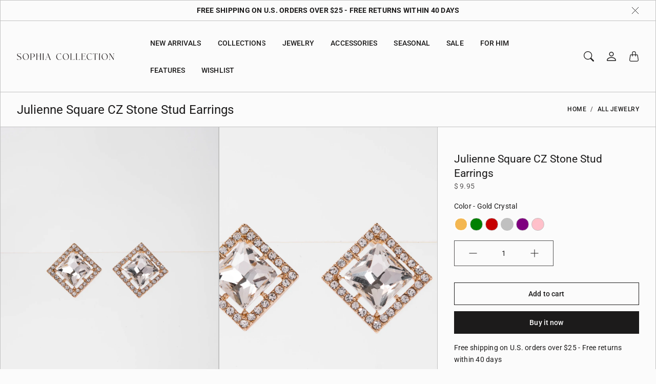

--- FILE ---
content_type: text/html; charset=utf-8
request_url: https://sophiacollection.com/products/julienne-square-cz-stone-stud-earrings
body_size: 63657
content:
<!doctype html>
<html class="no-js" lang="en">
  <head>
    <meta name="p:domain_verify" content="9ff4094e6c78800acb32644e58e3189b"/>
<!-- starapps_core_start -->
<!-- This code is automatically managed by StarApps Studio -->
<!-- Please contact support@starapps.studio for any help -->
<!-- File location: snippets/starapps-core.liquid -->



    
<!-- starapps_core_end -->

    <meta charset="utf-8"> 
    <meta http-equiv="X-UA-Compatible" content="IE=edge">
    <meta name="viewport" content="width=device-width,initial-scale=1">
    <meta name="theme-color" content="#BA1B1B">

    <title>
      Julienne Square CZ Stone Stud Earrings
      
      
       &ndash; Sophia Collection
    </title><meta name="description" content="Expertly crafted with a stunning square CZ stone, our Julienne stud earrings will add a touch of elegance to any outfit. Made with high-quality materials, they are hypoallergenic and tarnish-resistant. Perfect for any occasion, these earrings will make you stand out with their timeless style and unparalleled quality. S"><link rel="canonical" href="https://sophiacollection.com/products/julienne-square-cz-stone-stud-earrings"><link rel="shortcut icon" href="//sophiacollection.com/cdn/shop/files/sophiacollection_-_INITIALLOGO2.png?v=1688584809&width=96" type="image/png">

<meta property="og:site_name" content="Sophia Collection">
<meta property="og:url" content="https://sophiacollection.com/products/julienne-square-cz-stone-stud-earrings">
<meta property="og:title" content="Julienne Square CZ Stone Stud Earrings">
<meta property="og:type" content="product">
<meta property="og:description" content="Expertly crafted with a stunning square CZ stone, our Julienne stud earrings will add a touch of elegance to any outfit. Made with high-quality materials, they are hypoallergenic and tarnish-resistant. Perfect for any occasion, these earrings will make you stand out with their timeless style and unparalleled quality. S"><meta property="og:image" content="http://sophiacollection.com/cdn/shop/files/EQ363GRD_1-SHOP.jpg?v=1710530058">
  <meta property="og:image:secure_url" content="https://sophiacollection.com/cdn/shop/files/EQ363GRD_1-SHOP.jpg?v=1710530058">
  <meta property="og:image:width" content="1445">
  <meta property="og:image:height" content="1927"><meta property="og:price:amount" content="9.95">
  <meta property="og:price:currency" content="USD"><meta name="twitter:card" content="summary_large_image">
<meta name="twitter:title" content="Julienne Square CZ Stone Stud Earrings">
<meta name="twitter:description" content="Expertly crafted with a stunning square CZ stone, our Julienne stud earrings will add a touch of elegance to any outfit. Made with high-quality materials, they are hypoallergenic and tarnish-resistant. Perfect for any occasion, these earrings will make you stand out with their timeless style and unparalleled quality. S">
    <style>
 
  @font-face {
  font-family: Roboto;
  font-weight: 500;
  font-style: normal;
  font-display: swap;
  src: url("//sophiacollection.com/cdn/fonts/roboto/roboto_n5.250d51708d76acbac296b0e21ede8f81de4e37aa.woff2") format("woff2"),
       url("//sophiacollection.com/cdn/fonts/roboto/roboto_n5.535e8c56f4cbbdea416167af50ab0ff1360a3949.woff") format("woff");
}

  @font-face {
  font-family: Roboto;
  font-weight: 400;
  font-style: normal;
  font-display: swap;
  src: url("//sophiacollection.com/cdn/fonts/roboto/roboto_n4.2019d890f07b1852f56ce63ba45b2db45d852cba.woff2") format("woff2"),
       url("//sophiacollection.com/cdn/fonts/roboto/roboto_n4.238690e0007583582327135619c5f7971652fa9d.woff") format("woff");
}

  @font-face {
  font-family: Roboto;
  font-weight: 400;
  font-style: normal;
  font-display: swap;
  src: url("//sophiacollection.com/cdn/fonts/roboto/roboto_n4.2019d890f07b1852f56ce63ba45b2db45d852cba.woff2") format("woff2"),
       url("//sophiacollection.com/cdn/fonts/roboto/roboto_n4.238690e0007583582327135619c5f7971652fa9d.woff") format("woff");
}


  @font-face {
  font-family: Roboto;
  font-weight: 700;
  font-style: normal;
  font-display: swap;
  src: url("//sophiacollection.com/cdn/fonts/roboto/roboto_n7.f38007a10afbbde8976c4056bfe890710d51dec2.woff2") format("woff2"),
       url("//sophiacollection.com/cdn/fonts/roboto/roboto_n7.94bfdd3e80c7be00e128703d245c207769d763f9.woff") format("woff");
}

  @font-face {
  font-family: Roboto;
  font-weight: 400;
  font-style: italic;
  font-display: swap;
  src: url("//sophiacollection.com/cdn/fonts/roboto/roboto_i4.57ce898ccda22ee84f49e6b57ae302250655e2d4.woff2") format("woff2"),
       url("//sophiacollection.com/cdn/fonts/roboto/roboto_i4.b21f3bd061cbcb83b824ae8c7671a82587b264bf.woff") format("woff");
}

  @font-face {
  font-family: Roboto;
  font-weight: 700;
  font-style: italic;
  font-display: swap;
  src: url("//sophiacollection.com/cdn/fonts/roboto/roboto_i7.7ccaf9410746f2c53340607c42c43f90a9005937.woff2") format("woff2"),
       url("//sophiacollection.com/cdn/fonts/roboto/roboto_i7.49ec21cdd7148292bffea74c62c0df6e93551516.woff") format("woff");
}


  :root {
    --tg-grid-gutter-x: 16px;
    --tg-grid-gutter-y: 20px;

    --tg-ref-typescale-text-font : Roboto, sans-serif;
    --tg-ref-text-font-weight : 400;
    --tg-ref-text-font-style  : normal;
    --tg-ref-text-font-scale  : 1.0;

    --tg-ref-typescale-heading-font : Roboto, sans-serif;
    --tg-ref-heading-font-weight : 500;
    --tg-ref-heading-font-style  : normal;
    --tg-ref-heading-font-scale  : 0.85;

    --tg-ref-typescale-display-font : Roboto, sans-serif;
    --tg-ref-display-font-weight : 400;
    --tg-ref-display-font-style  : normal;
    --tg-ref-display-font-scale  : 1.0;


    --tg-product-badge-corner-radius: 0px;
    --tg-sys-button-border-radius:  0px;

    

    

    --tg-sys-color-theme-light:  #BA1B1B;

    --tg-sys-color-background-light:  #fbfbfb;
    --tg-sys-color-on-background-light:  #1c1b1b;
    
    --tg-sys-color-surface-light: #fbfbfb;
    --tg-sys-color-on-surface-light: #1c1b1b;
    
    --tg-sys-color-on-surface-variant-light: #5d5a5a;

    --tg-sys-color-outline-light: #c2c2c2;

    --tg-sys-color-surface1-light: #fbfbfb;
    --tg-sys-color-surface2-light: #fbfbfb;
    --tg-sys-color-surface3-light: #fbfbfb;
    --tg-sys-color-surface4-light: #fbfbfb;
    --tg-sys-color-surface5-light: #fbfbfb;

    
    --tg-sys-color-theme-rgb-light: 186, 27, 27;
    --tg-sys-color-outline-rgb-light: 194, 194, 194;
    --tg-sys-color-background-rgb-light: 251, 251, 251;
    --tg-sys-color-on-background-rgb-light: 28, 27, 27;
    --tg-sys-color-on-surface-rgb-light: 28, 27, 27;

    
    --tg-component-icon-plus: url("data:image/svg+xml,%3csvg xmlns='http://www.w3.org/2000/svg' viewBox='0 0 16 16' fill='%231c1b1b'%3e%3cpath fill-rule='evenodd' d='M8 2a.5.5 0 0 1 .5.5v5h5a.5.5 0 0 1 0 1h-5v5a.5.5 0 0 1-1 0v-5h-5a.5.5 0 0 1 0-1h5v-5A.5.5 0 0 1 8 2Z'/%3e%3c/svg%3e");
    --tg-component-icon-minus: url("data:image/svg+xml,%3csvg xmlns='http://www.w3.org/2000/svg' viewBox='0 0 16 16' fill='%231c1b1b'%3e%3cpath fill-rule='evenodd' d='M2 8a.5.5 0 0 1 .5-.5h11a.5.5 0 0 1 0 1h-11A.5.5 0 0 1 2 8Z'/%3e%3c/svg%3e");
    --tg-component-icon-arrow-right: url("data:image/svg+xml,%3csvg xmlns='http://www.w3.org/2000/svg' viewBox='0 0 16 16' fill='%231c1b1b'%3e%3cpath fill-rule='evenodd' d='M1.646 4.646a.5.5 0 0 1 .708 0L8 10.293l5.646-5.647a.5.5 0 0 1 .708.708l-6 6a.5.5 0 0 1-.708 0l-6-6a.5.5 0 0 1 0-.708z'/%3e%3c/svg%3e");
    --tg-component-icon-close: url("data:image/svg+xml,%3csvg xmlns='http://www.w3.org/2000/svg' viewBox='0 0 16 16' fill='%231c1b1b'%3e%3cpath d='M.293.293a1 1 0 011.414 0L8 6.586 14.293.293a1 1 0 111.414 1.414L9.414 8l6.293 6.293a1 1 0 01-1.414 1.414L8 9.414l-6.293 6.293a1 1 0 01-1.414-1.414L6.586 8 .293 1.707a1 1 0 010-1.414z'/%3e%3c/svg%3e");
    --tg-component-icon-arrow-down: url("data:image/svg+xml,%3csvg xmlns='http://www.w3.org/2000/svg' viewBox='0 0 16 16'%3e%3cpath fill='none' stroke='%231c1b1b' stroke-linecap='round' stroke-linejoin='round' stroke-width='2' d='M2 5l6 6 6-6'/%3e%3c/svg%3e");

  }

  
</style>

<script>
  // IE11 does not have support for CSS variables, so we have to polyfill them
  if (!(((window || {}).CSS || {}).supports && window.CSS.supports('(--a: 0)'))) {
    const script = document.createElement('script');
    script.type = 'text/javascript';
    script.src = 'https://cdn.jsdelivr.net/npm/css-vars-ponyfill@2';
    script.onload = function() {
      cssVars({});
    };

    document.getElementsByTagName('head')[0].appendChild(script);
  }
</script>

    <script src="//sophiacollection.com/cdn/shop/t/57/assets/global.js?v=118534511601031020751700244472" defer></script>
    <script src="//sophiacollection.com/cdn/shop/t/57/assets/flickity.pkgd.js?v=128701018618731700791700244472" defer="defer"></script>
    
    <script>window.performance && window.performance.mark && window.performance.mark('shopify.content_for_header.start');</script><meta name="facebook-domain-verification" content="9nwdtk93qegj04hrx0h3k3a6fqzm7r">
<meta name="facebook-domain-verification" content="ronjhdkocdjqykvefe8a4cm0g6ow7k">
<meta id="shopify-digital-wallet" name="shopify-digital-wallet" content="/8714012/digital_wallets/dialog">
<meta name="shopify-checkout-api-token" content="4e1fd43c352799142df5aa3a8d489420">
<meta id="in-context-paypal-metadata" data-shop-id="8714012" data-venmo-supported="false" data-environment="production" data-locale="en_US" data-paypal-v4="true" data-currency="USD">
<link rel="alternate" type="application/json+oembed" href="https://sophiacollection.com/products/julienne-square-cz-stone-stud-earrings.oembed">
<script async="async" src="/checkouts/internal/preloads.js?locale=en-US"></script>
<link rel="preconnect" href="https://shop.app" crossorigin="anonymous">
<script async="async" src="https://shop.app/checkouts/internal/preloads.js?locale=en-US&shop_id=8714012" crossorigin="anonymous"></script>
<script id="apple-pay-shop-capabilities" type="application/json">{"shopId":8714012,"countryCode":"US","currencyCode":"USD","merchantCapabilities":["supports3DS"],"merchantId":"gid:\/\/shopify\/Shop\/8714012","merchantName":"Sophia Collection","requiredBillingContactFields":["postalAddress","email"],"requiredShippingContactFields":["postalAddress","email"],"shippingType":"shipping","supportedNetworks":["visa","masterCard","amex","discover","elo","jcb"],"total":{"type":"pending","label":"Sophia Collection","amount":"1.00"},"shopifyPaymentsEnabled":true,"supportsSubscriptions":true}</script>
<script id="shopify-features" type="application/json">{"accessToken":"4e1fd43c352799142df5aa3a8d489420","betas":["rich-media-storefront-analytics"],"domain":"sophiacollection.com","predictiveSearch":true,"shopId":8714012,"locale":"en"}</script>
<script>var Shopify = Shopify || {};
Shopify.shop = "naccessories1.myshopify.com";
Shopify.locale = "en";
Shopify.currency = {"active":"USD","rate":"1.0"};
Shopify.country = "US";
Shopify.theme = {"name":"Updated copy of Mandolin","id":134030590121,"schema_name":"Mandolin","schema_version":"2.9.1","theme_store_id":1696,"role":"main"};
Shopify.theme.handle = "null";
Shopify.theme.style = {"id":null,"handle":null};
Shopify.cdnHost = "sophiacollection.com/cdn";
Shopify.routes = Shopify.routes || {};
Shopify.routes.root = "/";</script>
<script type="module">!function(o){(o.Shopify=o.Shopify||{}).modules=!0}(window);</script>
<script>!function(o){function n(){var o=[];function n(){o.push(Array.prototype.slice.apply(arguments))}return n.q=o,n}var t=o.Shopify=o.Shopify||{};t.loadFeatures=n(),t.autoloadFeatures=n()}(window);</script>
<script>
  window.ShopifyPay = window.ShopifyPay || {};
  window.ShopifyPay.apiHost = "shop.app\/pay";
  window.ShopifyPay.redirectState = null;
</script>
<script id="shop-js-analytics" type="application/json">{"pageType":"product"}</script>
<script defer="defer" async type="module" src="//sophiacollection.com/cdn/shopifycloud/shop-js/modules/v2/client.init-shop-cart-sync_BN7fPSNr.en.esm.js"></script>
<script defer="defer" async type="module" src="//sophiacollection.com/cdn/shopifycloud/shop-js/modules/v2/chunk.common_Cbph3Kss.esm.js"></script>
<script defer="defer" async type="module" src="//sophiacollection.com/cdn/shopifycloud/shop-js/modules/v2/chunk.modal_DKumMAJ1.esm.js"></script>
<script type="module">
  await import("//sophiacollection.com/cdn/shopifycloud/shop-js/modules/v2/client.init-shop-cart-sync_BN7fPSNr.en.esm.js");
await import("//sophiacollection.com/cdn/shopifycloud/shop-js/modules/v2/chunk.common_Cbph3Kss.esm.js");
await import("//sophiacollection.com/cdn/shopifycloud/shop-js/modules/v2/chunk.modal_DKumMAJ1.esm.js");

  window.Shopify.SignInWithShop?.initShopCartSync?.({"fedCMEnabled":true,"windoidEnabled":true});

</script>
<script defer="defer" async type="module" src="//sophiacollection.com/cdn/shopifycloud/shop-js/modules/v2/client.payment-terms_BxzfvcZJ.en.esm.js"></script>
<script defer="defer" async type="module" src="//sophiacollection.com/cdn/shopifycloud/shop-js/modules/v2/chunk.common_Cbph3Kss.esm.js"></script>
<script defer="defer" async type="module" src="//sophiacollection.com/cdn/shopifycloud/shop-js/modules/v2/chunk.modal_DKumMAJ1.esm.js"></script>
<script type="module">
  await import("//sophiacollection.com/cdn/shopifycloud/shop-js/modules/v2/client.payment-terms_BxzfvcZJ.en.esm.js");
await import("//sophiacollection.com/cdn/shopifycloud/shop-js/modules/v2/chunk.common_Cbph3Kss.esm.js");
await import("//sophiacollection.com/cdn/shopifycloud/shop-js/modules/v2/chunk.modal_DKumMAJ1.esm.js");

  
</script>
<script>
  window.Shopify = window.Shopify || {};
  if (!window.Shopify.featureAssets) window.Shopify.featureAssets = {};
  window.Shopify.featureAssets['shop-js'] = {"shop-cart-sync":["modules/v2/client.shop-cart-sync_CJVUk8Jm.en.esm.js","modules/v2/chunk.common_Cbph3Kss.esm.js","modules/v2/chunk.modal_DKumMAJ1.esm.js"],"init-fed-cm":["modules/v2/client.init-fed-cm_7Fvt41F4.en.esm.js","modules/v2/chunk.common_Cbph3Kss.esm.js","modules/v2/chunk.modal_DKumMAJ1.esm.js"],"init-shop-email-lookup-coordinator":["modules/v2/client.init-shop-email-lookup-coordinator_Cc088_bR.en.esm.js","modules/v2/chunk.common_Cbph3Kss.esm.js","modules/v2/chunk.modal_DKumMAJ1.esm.js"],"init-windoid":["modules/v2/client.init-windoid_hPopwJRj.en.esm.js","modules/v2/chunk.common_Cbph3Kss.esm.js","modules/v2/chunk.modal_DKumMAJ1.esm.js"],"shop-button":["modules/v2/client.shop-button_B0jaPSNF.en.esm.js","modules/v2/chunk.common_Cbph3Kss.esm.js","modules/v2/chunk.modal_DKumMAJ1.esm.js"],"shop-cash-offers":["modules/v2/client.shop-cash-offers_DPIskqss.en.esm.js","modules/v2/chunk.common_Cbph3Kss.esm.js","modules/v2/chunk.modal_DKumMAJ1.esm.js"],"shop-toast-manager":["modules/v2/client.shop-toast-manager_CK7RT69O.en.esm.js","modules/v2/chunk.common_Cbph3Kss.esm.js","modules/v2/chunk.modal_DKumMAJ1.esm.js"],"init-shop-cart-sync":["modules/v2/client.init-shop-cart-sync_BN7fPSNr.en.esm.js","modules/v2/chunk.common_Cbph3Kss.esm.js","modules/v2/chunk.modal_DKumMAJ1.esm.js"],"init-customer-accounts-sign-up":["modules/v2/client.init-customer-accounts-sign-up_CfPf4CXf.en.esm.js","modules/v2/client.shop-login-button_DeIztwXF.en.esm.js","modules/v2/chunk.common_Cbph3Kss.esm.js","modules/v2/chunk.modal_DKumMAJ1.esm.js"],"pay-button":["modules/v2/client.pay-button_CgIwFSYN.en.esm.js","modules/v2/chunk.common_Cbph3Kss.esm.js","modules/v2/chunk.modal_DKumMAJ1.esm.js"],"init-customer-accounts":["modules/v2/client.init-customer-accounts_DQ3x16JI.en.esm.js","modules/v2/client.shop-login-button_DeIztwXF.en.esm.js","modules/v2/chunk.common_Cbph3Kss.esm.js","modules/v2/chunk.modal_DKumMAJ1.esm.js"],"avatar":["modules/v2/client.avatar_BTnouDA3.en.esm.js"],"init-shop-for-new-customer-accounts":["modules/v2/client.init-shop-for-new-customer-accounts_CsZy_esa.en.esm.js","modules/v2/client.shop-login-button_DeIztwXF.en.esm.js","modules/v2/chunk.common_Cbph3Kss.esm.js","modules/v2/chunk.modal_DKumMAJ1.esm.js"],"shop-follow-button":["modules/v2/client.shop-follow-button_BRMJjgGd.en.esm.js","modules/v2/chunk.common_Cbph3Kss.esm.js","modules/v2/chunk.modal_DKumMAJ1.esm.js"],"checkout-modal":["modules/v2/client.checkout-modal_B9Drz_yf.en.esm.js","modules/v2/chunk.common_Cbph3Kss.esm.js","modules/v2/chunk.modal_DKumMAJ1.esm.js"],"shop-login-button":["modules/v2/client.shop-login-button_DeIztwXF.en.esm.js","modules/v2/chunk.common_Cbph3Kss.esm.js","modules/v2/chunk.modal_DKumMAJ1.esm.js"],"lead-capture":["modules/v2/client.lead-capture_DXYzFM3R.en.esm.js","modules/v2/chunk.common_Cbph3Kss.esm.js","modules/v2/chunk.modal_DKumMAJ1.esm.js"],"shop-login":["modules/v2/client.shop-login_CA5pJqmO.en.esm.js","modules/v2/chunk.common_Cbph3Kss.esm.js","modules/v2/chunk.modal_DKumMAJ1.esm.js"],"payment-terms":["modules/v2/client.payment-terms_BxzfvcZJ.en.esm.js","modules/v2/chunk.common_Cbph3Kss.esm.js","modules/v2/chunk.modal_DKumMAJ1.esm.js"]};
</script>
<script>(function() {
  var isLoaded = false;
  function asyncLoad() {
    if (isLoaded) return;
    isLoaded = true;
    var urls = ["\/\/cdn.shopify.com\/proxy\/ae8f6a4eec80c9ecb7885021d58109df28116324857054a538580ae657e57197\/bingshoppingtool-t2app-prod.trafficmanager.net\/uet\/tracking_script?shop=naccessories1.myshopify.com\u0026sp-cache-control=cHVibGljLCBtYXgtYWdlPTkwMA","\/\/swymv3free-01.azureedge.net\/code\/swym-shopify.js?shop=naccessories1.myshopify.com","https:\/\/cdn.nfcube.com\/instafeed-e12daed900927217b0cb02156dec20df.js?shop=naccessories1.myshopify.com","https:\/\/d1639lhkj5l89m.cloudfront.net\/js\/storefront\/uppromote.js?shop=naccessories1.myshopify.com"];
    for (var i = 0; i < urls.length; i++) {
      var s = document.createElement('script');
      s.type = 'text/javascript';
      s.async = true;
      s.src = urls[i];
      var x = document.getElementsByTagName('script')[0];
      x.parentNode.insertBefore(s, x);
    }
  };
  if(window.attachEvent) {
    window.attachEvent('onload', asyncLoad);
  } else {
    window.addEventListener('load', asyncLoad, false);
  }
})();</script>
<script id="__st">var __st={"a":8714012,"offset":-28800,"reqid":"25f0b6b8-05b2-4895-aade-d999e33c8bf9-1770120528","pageurl":"sophiacollection.com\/products\/julienne-square-cz-stone-stud-earrings","u":"526e2872ce75","p":"product","rtyp":"product","rid":7940907663529};</script>
<script>window.ShopifyPaypalV4VisibilityTracking = true;</script>
<script id="captcha-bootstrap">!function(){'use strict';const t='contact',e='account',n='new_comment',o=[[t,t],['blogs',n],['comments',n],[t,'customer']],c=[[e,'customer_login'],[e,'guest_login'],[e,'recover_customer_password'],[e,'create_customer']],r=t=>t.map((([t,e])=>`form[action*='/${t}']:not([data-nocaptcha='true']) input[name='form_type'][value='${e}']`)).join(','),a=t=>()=>t?[...document.querySelectorAll(t)].map((t=>t.form)):[];function s(){const t=[...o],e=r(t);return a(e)}const i='password',u='form_key',d=['recaptcha-v3-token','g-recaptcha-response','h-captcha-response',i],f=()=>{try{return window.sessionStorage}catch{return}},m='__shopify_v',_=t=>t.elements[u];function p(t,e,n=!1){try{const o=window.sessionStorage,c=JSON.parse(o.getItem(e)),{data:r}=function(t){const{data:e,action:n}=t;return t[m]||n?{data:e,action:n}:{data:t,action:n}}(c);for(const[e,n]of Object.entries(r))t.elements[e]&&(t.elements[e].value=n);n&&o.removeItem(e)}catch(o){console.error('form repopulation failed',{error:o})}}const l='form_type',E='cptcha';function T(t){t.dataset[E]=!0}const w=window,h=w.document,L='Shopify',v='ce_forms',y='captcha';let A=!1;((t,e)=>{const n=(g='f06e6c50-85a8-45c8-87d0-21a2b65856fe',I='https://cdn.shopify.com/shopifycloud/storefront-forms-hcaptcha/ce_storefront_forms_captcha_hcaptcha.v1.5.2.iife.js',D={infoText:'Protected by hCaptcha',privacyText:'Privacy',termsText:'Terms'},(t,e,n)=>{const o=w[L][v],c=o.bindForm;if(c)return c(t,g,e,D).then(n);var r;o.q.push([[t,g,e,D],n]),r=I,A||(h.body.append(Object.assign(h.createElement('script'),{id:'captcha-provider',async:!0,src:r})),A=!0)});var g,I,D;w[L]=w[L]||{},w[L][v]=w[L][v]||{},w[L][v].q=[],w[L][y]=w[L][y]||{},w[L][y].protect=function(t,e){n(t,void 0,e),T(t)},Object.freeze(w[L][y]),function(t,e,n,w,h,L){const[v,y,A,g]=function(t,e,n){const i=e?o:[],u=t?c:[],d=[...i,...u],f=r(d),m=r(i),_=r(d.filter((([t,e])=>n.includes(e))));return[a(f),a(m),a(_),s()]}(w,h,L),I=t=>{const e=t.target;return e instanceof HTMLFormElement?e:e&&e.form},D=t=>v().includes(t);t.addEventListener('submit',(t=>{const e=I(t);if(!e)return;const n=D(e)&&!e.dataset.hcaptchaBound&&!e.dataset.recaptchaBound,o=_(e),c=g().includes(e)&&(!o||!o.value);(n||c)&&t.preventDefault(),c&&!n&&(function(t){try{if(!f())return;!function(t){const e=f();if(!e)return;const n=_(t);if(!n)return;const o=n.value;o&&e.removeItem(o)}(t);const e=Array.from(Array(32),(()=>Math.random().toString(36)[2])).join('');!function(t,e){_(t)||t.append(Object.assign(document.createElement('input'),{type:'hidden',name:u})),t.elements[u].value=e}(t,e),function(t,e){const n=f();if(!n)return;const o=[...t.querySelectorAll(`input[type='${i}']`)].map((({name:t})=>t)),c=[...d,...o],r={};for(const[a,s]of new FormData(t).entries())c.includes(a)||(r[a]=s);n.setItem(e,JSON.stringify({[m]:1,action:t.action,data:r}))}(t,e)}catch(e){console.error('failed to persist form',e)}}(e),e.submit())}));const S=(t,e)=>{t&&!t.dataset[E]&&(n(t,e.some((e=>e===t))),T(t))};for(const o of['focusin','change'])t.addEventListener(o,(t=>{const e=I(t);D(e)&&S(e,y())}));const B=e.get('form_key'),M=e.get(l),P=B&&M;t.addEventListener('DOMContentLoaded',(()=>{const t=y();if(P)for(const e of t)e.elements[l].value===M&&p(e,B);[...new Set([...A(),...v().filter((t=>'true'===t.dataset.shopifyCaptcha))])].forEach((e=>S(e,t)))}))}(h,new URLSearchParams(w.location.search),n,t,e,['guest_login'])})(!0,!0)}();</script>
<script integrity="sha256-4kQ18oKyAcykRKYeNunJcIwy7WH5gtpwJnB7kiuLZ1E=" data-source-attribution="shopify.loadfeatures" defer="defer" src="//sophiacollection.com/cdn/shopifycloud/storefront/assets/storefront/load_feature-a0a9edcb.js" crossorigin="anonymous"></script>
<script crossorigin="anonymous" defer="defer" src="//sophiacollection.com/cdn/shopifycloud/storefront/assets/shopify_pay/storefront-65b4c6d7.js?v=20250812"></script>
<script data-source-attribution="shopify.dynamic_checkout.dynamic.init">var Shopify=Shopify||{};Shopify.PaymentButton=Shopify.PaymentButton||{isStorefrontPortableWallets:!0,init:function(){window.Shopify.PaymentButton.init=function(){};var t=document.createElement("script");t.src="https://sophiacollection.com/cdn/shopifycloud/portable-wallets/latest/portable-wallets.en.js",t.type="module",document.head.appendChild(t)}};
</script>
<script data-source-attribution="shopify.dynamic_checkout.buyer_consent">
  function portableWalletsHideBuyerConsent(e){var t=document.getElementById("shopify-buyer-consent"),n=document.getElementById("shopify-subscription-policy-button");t&&n&&(t.classList.add("hidden"),t.setAttribute("aria-hidden","true"),n.removeEventListener("click",e))}function portableWalletsShowBuyerConsent(e){var t=document.getElementById("shopify-buyer-consent"),n=document.getElementById("shopify-subscription-policy-button");t&&n&&(t.classList.remove("hidden"),t.removeAttribute("aria-hidden"),n.addEventListener("click",e))}window.Shopify?.PaymentButton&&(window.Shopify.PaymentButton.hideBuyerConsent=portableWalletsHideBuyerConsent,window.Shopify.PaymentButton.showBuyerConsent=portableWalletsShowBuyerConsent);
</script>
<script>
  function portableWalletsCleanup(e){e&&e.src&&console.error("Failed to load portable wallets script "+e.src);var t=document.querySelectorAll("shopify-accelerated-checkout .shopify-payment-button__skeleton, shopify-accelerated-checkout-cart .wallet-cart-button__skeleton"),e=document.getElementById("shopify-buyer-consent");for(let e=0;e<t.length;e++)t[e].remove();e&&e.remove()}function portableWalletsNotLoadedAsModule(e){e instanceof ErrorEvent&&"string"==typeof e.message&&e.message.includes("import.meta")&&"string"==typeof e.filename&&e.filename.includes("portable-wallets")&&(window.removeEventListener("error",portableWalletsNotLoadedAsModule),window.Shopify.PaymentButton.failedToLoad=e,"loading"===document.readyState?document.addEventListener("DOMContentLoaded",window.Shopify.PaymentButton.init):window.Shopify.PaymentButton.init())}window.addEventListener("error",portableWalletsNotLoadedAsModule);
</script>

<script type="module" src="https://sophiacollection.com/cdn/shopifycloud/portable-wallets/latest/portable-wallets.en.js" onError="portableWalletsCleanup(this)" crossorigin="anonymous"></script>
<script nomodule>
  document.addEventListener("DOMContentLoaded", portableWalletsCleanup);
</script>

<link id="shopify-accelerated-checkout-styles" rel="stylesheet" media="screen" href="https://sophiacollection.com/cdn/shopifycloud/portable-wallets/latest/accelerated-checkout-backwards-compat.css" crossorigin="anonymous">
<style id="shopify-accelerated-checkout-cart">
        #shopify-buyer-consent {
  margin-top: 1em;
  display: inline-block;
  width: 100%;
}

#shopify-buyer-consent.hidden {
  display: none;
}

#shopify-subscription-policy-button {
  background: none;
  border: none;
  padding: 0;
  text-decoration: underline;
  font-size: inherit;
  cursor: pointer;
}

#shopify-subscription-policy-button::before {
  box-shadow: none;
}

      </style>

<script>window.performance && window.performance.mark && window.performance.mark('shopify.content_for_header.end');</script>

    <link href="//sophiacollection.com/cdn/shop/t/57/assets/component-accordion.css?v=145905783613095455941700244472" rel="stylesheet" type="text/css" media="all" />
    <link href="//sophiacollection.com/cdn/shop/t/57/assets/component-carousel.css?v=173892135999944340861700244472" rel="stylesheet" type="text/css" media="all" />
    <link href="//sophiacollection.com/cdn/shop/t/57/assets/component-drawer.css?v=149177324252384365201700244472" rel="stylesheet" type="text/css" media="all" />
    <link href="//sophiacollection.com/cdn/shop/t/57/assets/component-dropdown.css?v=179080764674091117941700244472" rel="stylesheet" type="text/css" media="all" />
    <link href="//sophiacollection.com/cdn/shop/t/57/assets/component-tab.css?v=177668034643500565601700244473" rel="stylesheet" type="text/css" media="all" />

    <link href="//sophiacollection.com/cdn/shop/t/57/assets/component-product-swatches.css?v=114908810672939371411700244473" rel="stylesheet" type="text/css" media="all" />
    <link href="//sophiacollection.com/cdn/shop/t/57/assets/component-product-card.css?v=58863851421783144061729803771" rel="stylesheet" type="text/css" media="all" />
    <link href="//sophiacollection.com/cdn/shop/t/57/assets/component-product-price.css?v=121621439594859463221700244471" rel="stylesheet" type="text/css" media="all" />
    <link href="//sophiacollection.com/cdn/shop/t/57/assets/component-product-rating.css?v=6616665881371513531700244473" rel="stylesheet" type="text/css" media="all" />

    <link rel="stylesheet" href="//sophiacollection.com/cdn/shop/t/57/assets/component-modal.css?v=119537223902742482791700244472" media="print" onload="this.media='all'">

    <link href="//sophiacollection.com/cdn/shop/t/57/assets/theme.css?v=23670066513628950901700244472" rel="stylesheet" type="text/css" media="all" />

    <link rel="stylesheet" href="//sophiacollection.com/cdn/shop/t/57/assets/component-predictive-search-drawer.css?v=67040111578305319141700244471" media="print" onload="this.media='all'"><link href="//sophiacollection.com/cdn/shop/t/57/assets/template-product.css?v=50762646302646350241700244472" rel="stylesheet" type="text/css" media="all" />
<link href="//sophiacollection.com/cdn/shop/t/57/assets/custom.css?v=111603181540343972631700244472" rel="stylesheet" type="text/css" media="all" />
<script>
      window.theme = {
        pageType: "product",
        moneyFormat: "$ {{amount}}",
        moneyWithCurrencyFormat: "$ {{amount}} USD",
        productImageSize: "2x3",
        useAjaxCart: true
      };

      window.routes = {
        rootUrl: "\/",
        rootUrlWithoutSlash: '',
        cartUrl: "\/cart",
        cartAddUrl: "\/cart\/add",
        cartChangeUrl: "\/cart\/change",
        searchUrl: "\/search",
        productRecommendationsUrl: "\/recommendations\/products",
        predictiveSearchUrl: "\/search\/suggest"
      };

      window.languages = {
        cartAddNote: "Add Order Note",
        cartEditNote: "Edit Order Note",
        productImageLoadingError: "This image could not be loaded. Please try to reload the page.",
        productFormAddToCart: "Add to cart",
        productFormUnavailable: "Unavailable",
        productFormSoldOut: "Sold Out",
        shippingEstimatorOneResult: "1 option available:",
        shippingEstimatorMoreResults: "{{count}} options available:",
        shippingEstimatorNoResults: "No shipping could be found"
      };

      window.lazySizesConfig = {
        loadHidden: false,
        hFac: 0.5,
        expFactor: 2,
        ricTimeout: 150,
        lazyClass: 'Image--lazyLoad',
        loadingClass: 'Image--lazyLoading',
        loadedClass: 'Image--lazyLoaded'
      };

     
    </script>
   
    <script src="//sophiacollection.com/cdn/shop/t/57/assets/lazysizes.js?v=83459441985570167591700244473" async></script>

    <script src="https://polyfill-fastly.net/v3/polyfill.min.js?unknown=polyfill&features=fetch,Element.prototype.closest,Element.prototype.remove,Element.prototype.classList,Array.prototype.includes,Array.prototype.fill,Object.assign,CustomEvent,IntersectionObserver,IntersectionObserverEntry,URL" defer></script>

    <script>
      (function () {
        window.onpageshow = function() {
          document.documentElement.dispatchEvent(new CustomEvent('cart:refresh', {
            bubbles: true
          }));
        };
      })();

      document.documentElement.className = document.documentElement.className.replace('no-js', 'js');
      document.documentElement.style.setProperty('--tg-window-height', window.innerHeight + 'px');
    </script>

    
  <script type="application/ld+json">
  {
    "@context": "http://schema.org",
    "@type": "Product",
    "name": "Julienne  Square CZ Stone Stud Earrings",
    "description": "Expertly crafted with a stunning square CZ stone, our Julienne stud earrings will add a touch of elegance to any outfit. Made with high-quality materials, they are hypoallergenic and tarnish-resistant. Perfect for any occasion, these earrings will make you stand out with their timeless style and unparalleled quality.\nSizeH: 1\" W: 0.75\"\nQualityMade with premium materials for endurance.\nImportedEQ363",
    "category": "Stud",
    "url": "https://sophiacollection.com/products/julienne-square-cz-stone-stud-earrings",
      "productId": 7940907663529,

    "brand": {
      "@type": "Brand",
      "name": "Sophia Collection"
    },
    
    "image": [
        "https:\/\/sophiacollection.com\/cdn\/shop\/files\/EQ363GCL_1-SHOP.jpg?v=1710530058\u0026width=1445"
      ],

    "sku": "EQ363GCL",
"offers": [{
          "@type": "Offer",
          "name": "Black",
          "availability": "http://schema.org/OutOfStock",
          "price": 9.95,
          "priceCurrency": "USD",
          "priceValidUntil": "2026-02-13","sku": "EQ363BJT","url": "https:\/\/sophiacollection.com\/products\/julienne-square-cz-stone-stud-earrings?variant=43764388757673"
        },
{
          "@type": "Offer",
          "name": "Gold Crystal",
          "availability": "http://schema.org/InStock",
          "price": 9.95,
          "priceCurrency": "USD",
          "priceValidUntil": "2026-02-13","sku": "EQ363GCL","url": "https:\/\/sophiacollection.com\/products\/julienne-square-cz-stone-stud-earrings?variant=43764388790441"
        },
{
          "@type": "Offer",
          "name": "Green",
          "availability": "http://schema.org/InStock",
          "price": 9.95,
          "priceCurrency": "USD",
          "priceValidUntil": "2026-02-13","sku": "EQ363GGR","url": "https:\/\/sophiacollection.com\/products\/julienne-square-cz-stone-stud-earrings?variant=43764388823209"
        },
{
          "@type": "Offer",
          "name": "Red",
          "availability": "http://schema.org/InStock",
          "price": 9.95,
          "priceCurrency": "USD",
          "priceValidUntil": "2026-02-13","sku": "EQ363GRD","url": "https:\/\/sophiacollection.com\/products\/julienne-square-cz-stone-stud-earrings?variant=43764388855977"
        },
{
          "@type": "Offer",
          "name": "Silver",
          "availability": "http://schema.org/InStock",
          "price": 9.95,
          "priceCurrency": "USD",
          "priceValidUntil": "2026-02-13","sku": "EQ363RCL","url": "https:\/\/sophiacollection.com\/products\/julienne-square-cz-stone-stud-earrings?variant=43764388888745"
        },
{
          "@type": "Offer",
          "name": "Purple",
          "availability": "http://schema.org/InStock",
          "price": 9.95,
          "priceCurrency": "USD",
          "priceValidUntil": "2026-02-13","sku": "EQ363RLV","url": "https:\/\/sophiacollection.com\/products\/julienne-square-cz-stone-stud-earrings?variant=43764388921513"
        },
{
          "@type": "Offer",
          "name": "Pink",
          "availability": "http://schema.org/InStock",
          "price": 9.95,
          "priceCurrency": "USD",
          "priceValidUntil": "2026-02-13","sku": "EQ363RPK","url": "https:\/\/sophiacollection.com\/products\/julienne-square-cz-stone-stud-earrings?variant=43764388954281"
        }
]
  }
  </script>



  <script type="application/ld+json">
  {
    "@context": "http://schema.org",
  "@type": "BreadcrumbList",
  "itemListElement": [{
      "@type": "ListItem",
      "position": 1,
      "name": "Home",
      "item": "https://sophiacollection.com"
    },{
          "@type": "ListItem",
          "position": 2,
          "name": "Julienne  Square CZ Stone Stud Earrings",
          "item": "https://sophiacollection.com/products/julienne-square-cz-stone-stud-earrings"
        }]
  }
  </script>


    <script src="//sophiacollection.com/cdn/shop/t/57/assets/libs.js?v=157837045956597778021700244473" defer="defer"></script>
    <script src="//sophiacollection.com/cdn/shop/t/57/assets/helpers.js?v=69881819857536633341700244473" defer="defer"></script>
    <script src="//sophiacollection.com/cdn/shop/t/57/assets/components.js?v=60110366239140273891700244473" defer="defer"></script>
  <!-- BEGIN app block: shopify://apps/easy-variant-images/blocks/embed_via/bfecabd5-49af-4d37-8214-f0f4649f4cb3 --><!-- BEGIN app snippet: mvi --><script> 
var spice_mainObject = {};
var spice_allImages = [];
var spice_commonImages;
var spice_varImages = [];
var spice_variantImages;
var spice_tempObject = {};
var spice_allTags = [];
var spice_allVariants = [];
var spice_allImagesNoVideo = [];
var spice_evi_productJSON = {"id":7940907663529,"title":"Julienne  Square CZ Stone Stud Earrings","handle":"julienne-square-cz-stone-stud-earrings","description":"\u003cp\u003e\u003cspan\u003eExpertly crafted with a stunning square CZ stone, our Julienne stud earrings will add a touch of elegance to any outfit. Made with high-quality materials, they are hypoallergenic and tarnish-resistant. Perfect for any occasion, these earrings will make you stand out with their timeless style and unparalleled quality.\u003c\/span\u003e\u003c\/p\u003e\n\u003cp\u003e\u003cspan style=\"text-decoration: underline;\"\u003eSize\u003c\/span\u003e\u003cbr\u003eH: 1\" W: 0.75\"\u003cbr\u003e\u003c\/p\u003e\n\u003cp\u003e\u003cspan style=\"text-decoration: underline;\"\u003eQuality\u003c\/span\u003e\u003cspan data-mce-fragment=\"1\"\u003e\u003cbr\u003e\u003c\/span\u003e\u003cspan data-mce-fragment=\"1\"\u003e\u003c\/span\u003eMade with premium materials for endurance.\u003c\/p\u003e\n\u003cp\u003e\u003cspan style=\"text-decoration: underline;\"\u003eImported\u003c\/span\u003e\u003cstrong data-mce-fragment=\"1\"\u003e\u003cbr\u003e\u003c\/strong\u003e\u003cspan style=\"color: #b3b3b3;\"\u003e\u003cem\u003eEQ363\u003c\/em\u003e\u003c\/span\u003e\u003c\/p\u003e","published_at":"2024-03-15T14:26:12-07:00","created_at":"2024-03-15T12:13:34-07:00","vendor":"Sophia Collection","type":"Stud","tags":["3.15.24","All Earrings","All Jewelry","Minimal","NEW"],"price":995,"price_min":995,"price_max":995,"available":true,"price_varies":false,"compare_at_price":null,"compare_at_price_min":0,"compare_at_price_max":0,"compare_at_price_varies":false,"variants":[{"id":43764388757673,"title":"Black","option1":"Black","option2":null,"option3":null,"sku":"EQ363BJT","requires_shipping":true,"taxable":true,"featured_image":{"id":39075398975657,"product_id":7940907663529,"position":3,"created_at":"2024-03-15T12:13:58-07:00","updated_at":"2024-03-15T12:14:18-07:00","alt":null,"width":1445,"height":1927,"src":"\/\/sophiacollection.com\/cdn\/shop\/files\/EQ363BJT_1-SHOP.jpg?v=1710530058","variant_ids":[43764388757673]},"available":false,"name":"Julienne  Square CZ Stone Stud Earrings - Black","public_title":"Black","options":["Black"],"price":995,"weight":91,"compare_at_price":null,"inventory_quantity":0,"inventory_management":"shopify","inventory_policy":"deny","barcode":"","featured_media":{"alt":null,"id":31488197591209,"position":3,"preview_image":{"aspect_ratio":0.75,"height":1927,"width":1445,"src":"\/\/sophiacollection.com\/cdn\/shop\/files\/EQ363BJT_1-SHOP.jpg?v=1710530058"}},"requires_selling_plan":false,"selling_plan_allocations":[]},{"id":43764388790441,"title":"Gold Crystal","option1":"Gold Crystal","option2":null,"option3":null,"sku":"EQ363GCL","requires_shipping":true,"taxable":true,"featured_image":{"id":39075399237801,"product_id":7940907663529,"position":5,"created_at":"2024-03-15T12:13:58-07:00","updated_at":"2024-03-15T12:14:18-07:00","alt":null,"width":1445,"height":1927,"src":"\/\/sophiacollection.com\/cdn\/shop\/files\/EQ363GCL_1-SHOP.jpg?v=1710530058","variant_ids":[43764388790441]},"available":true,"name":"Julienne  Square CZ Stone Stud Earrings - Gold Crystal","public_title":"Gold Crystal","options":["Gold Crystal"],"price":995,"weight":91,"compare_at_price":null,"inventory_quantity":20,"inventory_management":"shopify","inventory_policy":"deny","barcode":"","featured_media":{"alt":null,"id":31488197656745,"position":5,"preview_image":{"aspect_ratio":0.75,"height":1927,"width":1445,"src":"\/\/sophiacollection.com\/cdn\/shop\/files\/EQ363GCL_1-SHOP.jpg?v=1710530058"}},"requires_selling_plan":false,"selling_plan_allocations":[]},{"id":43764388823209,"title":"Green","option1":"Green","option2":null,"option3":null,"sku":"EQ363GGR","requires_shipping":true,"taxable":true,"featured_image":{"id":39075399172265,"product_id":7940907663529,"position":8,"created_at":"2024-03-15T12:13:58-07:00","updated_at":"2024-03-15T12:14:18-07:00","alt":null,"width":1445,"height":1927,"src":"\/\/sophiacollection.com\/cdn\/shop\/files\/EQ363GGR_1-SHOP.jpg?v=1710530058","variant_ids":[43764388823209]},"available":true,"name":"Julienne  Square CZ Stone Stud Earrings - Green","public_title":"Green","options":["Green"],"price":995,"weight":91,"compare_at_price":null,"inventory_quantity":12,"inventory_management":"shopify","inventory_policy":"deny","barcode":"","featured_media":{"alt":null,"id":31488197722281,"position":8,"preview_image":{"aspect_ratio":0.75,"height":1927,"width":1445,"src":"\/\/sophiacollection.com\/cdn\/shop\/files\/EQ363GGR_1-SHOP.jpg?v=1710530058"}},"requires_selling_plan":false,"selling_plan_allocations":[]},{"id":43764388855977,"title":"Red","option1":"Red","option2":null,"option3":null,"sku":"EQ363GRD","requires_shipping":true,"taxable":true,"featured_image":{"id":39075399008425,"product_id":7940907663529,"position":1,"created_at":"2024-03-15T12:13:58-07:00","updated_at":"2024-03-15T12:14:18-07:00","alt":null,"width":1445,"height":1927,"src":"\/\/sophiacollection.com\/cdn\/shop\/files\/EQ363GRD_1-SHOP.jpg?v=1710530058","variant_ids":[43764388855977]},"available":true,"name":"Julienne  Square CZ Stone Stud Earrings - Red","public_title":"Red","options":["Red"],"price":995,"weight":91,"compare_at_price":null,"inventory_quantity":10,"inventory_management":"shopify","inventory_policy":"deny","barcode":"","featured_media":{"alt":null,"id":31488197787817,"position":1,"preview_image":{"aspect_ratio":0.75,"height":1927,"width":1445,"src":"\/\/sophiacollection.com\/cdn\/shop\/files\/EQ363GRD_1-SHOP.jpg?v=1710530058"}},"requires_selling_plan":false,"selling_plan_allocations":[]},{"id":43764388888745,"title":"Silver","option1":"Silver","option2":null,"option3":null,"sku":"EQ363RCL","requires_shipping":true,"taxable":true,"featured_image":{"id":39075399106729,"product_id":7940907663529,"position":10,"created_at":"2024-03-15T12:13:58-07:00","updated_at":"2024-03-15T12:14:18-07:00","alt":null,"width":1445,"height":1927,"src":"\/\/sophiacollection.com\/cdn\/shop\/files\/EQ363RCL_1-SHOP.jpg?v=1710530058","variant_ids":[43764388888745]},"available":true,"name":"Julienne  Square CZ Stone Stud Earrings - Silver","public_title":"Silver","options":["Silver"],"price":995,"weight":91,"compare_at_price":null,"inventory_quantity":4,"inventory_management":"shopify","inventory_policy":"deny","barcode":"","featured_media":{"alt":null,"id":31488197853353,"position":10,"preview_image":{"aspect_ratio":0.75,"height":1927,"width":1445,"src":"\/\/sophiacollection.com\/cdn\/shop\/files\/EQ363RCL_1-SHOP.jpg?v=1710530058"}},"requires_selling_plan":false,"selling_plan_allocations":[]},{"id":43764388921513,"title":"Purple","option1":"Purple","option2":null,"option3":null,"sku":"EQ363RLV","requires_shipping":true,"taxable":true,"featured_image":{"id":39075399073961,"product_id":7940907663529,"position":7,"created_at":"2024-03-15T12:13:58-07:00","updated_at":"2024-03-15T12:14:18-07:00","alt":null,"width":1445,"height":1927,"src":"\/\/sophiacollection.com\/cdn\/shop\/files\/EQ363RLV_1-SHOP.jpg?v=1710530058","variant_ids":[43764388921513]},"available":true,"name":"Julienne  Square CZ Stone Stud Earrings - Purple","public_title":"Purple","options":["Purple"],"price":995,"weight":91,"compare_at_price":null,"inventory_quantity":9,"inventory_management":"shopify","inventory_policy":"deny","barcode":"","featured_media":{"alt":null,"id":31488197918889,"position":7,"preview_image":{"aspect_ratio":0.75,"height":1927,"width":1445,"src":"\/\/sophiacollection.com\/cdn\/shop\/files\/EQ363RLV_1-SHOP.jpg?v=1710530058"}},"requires_selling_plan":false,"selling_plan_allocations":[]},{"id":43764388954281,"title":"Pink","option1":"Pink","option2":null,"option3":null,"sku":"EQ363RPK","requires_shipping":true,"taxable":true,"featured_image":{"id":39075399205033,"product_id":7940907663529,"position":13,"created_at":"2024-03-15T12:13:58-07:00","updated_at":"2024-03-15T12:14:18-07:00","alt":null,"width":1445,"height":1927,"src":"\/\/sophiacollection.com\/cdn\/shop\/files\/EQ363RPK_1-SHOP.jpg?v=1710530058","variant_ids":[43764388954281]},"available":true,"name":"Julienne  Square CZ Stone Stud Earrings - Pink","public_title":"Pink","options":["Pink"],"price":995,"weight":91,"compare_at_price":null,"inventory_quantity":7,"inventory_management":"shopify","inventory_policy":"deny","barcode":"","featured_media":{"alt":null,"id":31488197984425,"position":13,"preview_image":{"aspect_ratio":0.75,"height":1927,"width":1445,"src":"\/\/sophiacollection.com\/cdn\/shop\/files\/EQ363RPK_1-SHOP.jpg?v=1710530058"}},"requires_selling_plan":false,"selling_plan_allocations":[]}],"images":["\/\/sophiacollection.com\/cdn\/shop\/files\/EQ363GRD_1-SHOP.jpg?v=1710530058","\/\/sophiacollection.com\/cdn\/shop\/files\/EQ363GRD_2-SHOP.jpg?v=1710530058","\/\/sophiacollection.com\/cdn\/shop\/files\/EQ363BJT_1-SHOP.jpg?v=1710530058","\/\/sophiacollection.com\/cdn\/shop\/files\/EQ363BJT_2-SHOP.jpg?v=1710530058","\/\/sophiacollection.com\/cdn\/shop\/files\/EQ363GCL_1-SHOP.jpg?v=1710530058","\/\/sophiacollection.com\/cdn\/shop\/files\/EQ363GCL_2-SHOP.jpg?v=1710530058","\/\/sophiacollection.com\/cdn\/shop\/files\/EQ363RLV_1-SHOP.jpg?v=1710530058","\/\/sophiacollection.com\/cdn\/shop\/files\/EQ363GGR_1-SHOP.jpg?v=1710530058","\/\/sophiacollection.com\/cdn\/shop\/files\/EQ363GGR_2-SHOP.jpg?v=1710530058","\/\/sophiacollection.com\/cdn\/shop\/files\/EQ363RCL_1-SHOP.jpg?v=1710530058","\/\/sophiacollection.com\/cdn\/shop\/files\/EQ363RCL_2-SHOP.jpg?v=1710530058","\/\/sophiacollection.com\/cdn\/shop\/files\/EQ363RLV_2-SHOP.jpg?v=1710530058","\/\/sophiacollection.com\/cdn\/shop\/files\/EQ363RPK_1-SHOP.jpg?v=1710530058","\/\/sophiacollection.com\/cdn\/shop\/files\/EQ363RPK_2-SHOP.jpg?v=1710530058"],"featured_image":"\/\/sophiacollection.com\/cdn\/shop\/files\/EQ363GRD_1-SHOP.jpg?v=1710530058","options":["Color"],"media":[{"alt":null,"id":31488197787817,"position":1,"preview_image":{"aspect_ratio":0.75,"height":1927,"width":1445,"src":"\/\/sophiacollection.com\/cdn\/shop\/files\/EQ363GRD_1-SHOP.jpg?v=1710530058"},"aspect_ratio":0.75,"height":1927,"media_type":"image","src":"\/\/sophiacollection.com\/cdn\/shop\/files\/EQ363GRD_1-SHOP.jpg?v=1710530058","width":1445},{"alt":null,"id":31488197820585,"position":2,"preview_image":{"aspect_ratio":0.75,"height":1927,"width":1445,"src":"\/\/sophiacollection.com\/cdn\/shop\/files\/EQ363GRD_2-SHOP.jpg?v=1710530058"},"aspect_ratio":0.75,"height":1927,"media_type":"image","src":"\/\/sophiacollection.com\/cdn\/shop\/files\/EQ363GRD_2-SHOP.jpg?v=1710530058","width":1445},{"alt":null,"id":31488197591209,"position":3,"preview_image":{"aspect_ratio":0.75,"height":1927,"width":1445,"src":"\/\/sophiacollection.com\/cdn\/shop\/files\/EQ363BJT_1-SHOP.jpg?v=1710530058"},"aspect_ratio":0.75,"height":1927,"media_type":"image","src":"\/\/sophiacollection.com\/cdn\/shop\/files\/EQ363BJT_1-SHOP.jpg?v=1710530058","width":1445},{"alt":null,"id":31488197623977,"position":4,"preview_image":{"aspect_ratio":0.75,"height":1927,"width":1445,"src":"\/\/sophiacollection.com\/cdn\/shop\/files\/EQ363BJT_2-SHOP.jpg?v=1710530058"},"aspect_ratio":0.75,"height":1927,"media_type":"image","src":"\/\/sophiacollection.com\/cdn\/shop\/files\/EQ363BJT_2-SHOP.jpg?v=1710530058","width":1445},{"alt":null,"id":31488197656745,"position":5,"preview_image":{"aspect_ratio":0.75,"height":1927,"width":1445,"src":"\/\/sophiacollection.com\/cdn\/shop\/files\/EQ363GCL_1-SHOP.jpg?v=1710530058"},"aspect_ratio":0.75,"height":1927,"media_type":"image","src":"\/\/sophiacollection.com\/cdn\/shop\/files\/EQ363GCL_1-SHOP.jpg?v=1710530058","width":1445},{"alt":null,"id":31488197689513,"position":6,"preview_image":{"aspect_ratio":0.75,"height":1927,"width":1445,"src":"\/\/sophiacollection.com\/cdn\/shop\/files\/EQ363GCL_2-SHOP.jpg?v=1710530058"},"aspect_ratio":0.75,"height":1927,"media_type":"image","src":"\/\/sophiacollection.com\/cdn\/shop\/files\/EQ363GCL_2-SHOP.jpg?v=1710530058","width":1445},{"alt":null,"id":31488197918889,"position":7,"preview_image":{"aspect_ratio":0.75,"height":1927,"width":1445,"src":"\/\/sophiacollection.com\/cdn\/shop\/files\/EQ363RLV_1-SHOP.jpg?v=1710530058"},"aspect_ratio":0.75,"height":1927,"media_type":"image","src":"\/\/sophiacollection.com\/cdn\/shop\/files\/EQ363RLV_1-SHOP.jpg?v=1710530058","width":1445},{"alt":null,"id":31488197722281,"position":8,"preview_image":{"aspect_ratio":0.75,"height":1927,"width":1445,"src":"\/\/sophiacollection.com\/cdn\/shop\/files\/EQ363GGR_1-SHOP.jpg?v=1710530058"},"aspect_ratio":0.75,"height":1927,"media_type":"image","src":"\/\/sophiacollection.com\/cdn\/shop\/files\/EQ363GGR_1-SHOP.jpg?v=1710530058","width":1445},{"alt":null,"id":31488197755049,"position":9,"preview_image":{"aspect_ratio":0.75,"height":1927,"width":1445,"src":"\/\/sophiacollection.com\/cdn\/shop\/files\/EQ363GGR_2-SHOP.jpg?v=1710530058"},"aspect_ratio":0.75,"height":1927,"media_type":"image","src":"\/\/sophiacollection.com\/cdn\/shop\/files\/EQ363GGR_2-SHOP.jpg?v=1710530058","width":1445},{"alt":null,"id":31488197853353,"position":10,"preview_image":{"aspect_ratio":0.75,"height":1927,"width":1445,"src":"\/\/sophiacollection.com\/cdn\/shop\/files\/EQ363RCL_1-SHOP.jpg?v=1710530058"},"aspect_ratio":0.75,"height":1927,"media_type":"image","src":"\/\/sophiacollection.com\/cdn\/shop\/files\/EQ363RCL_1-SHOP.jpg?v=1710530058","width":1445},{"alt":null,"id":31488197886121,"position":11,"preview_image":{"aspect_ratio":0.75,"height":1927,"width":1445,"src":"\/\/sophiacollection.com\/cdn\/shop\/files\/EQ363RCL_2-SHOP.jpg?v=1710530058"},"aspect_ratio":0.75,"height":1927,"media_type":"image","src":"\/\/sophiacollection.com\/cdn\/shop\/files\/EQ363RCL_2-SHOP.jpg?v=1710530058","width":1445},{"alt":null,"id":31488197951657,"position":12,"preview_image":{"aspect_ratio":0.75,"height":1927,"width":1445,"src":"\/\/sophiacollection.com\/cdn\/shop\/files\/EQ363RLV_2-SHOP.jpg?v=1710530058"},"aspect_ratio":0.75,"height":1927,"media_type":"image","src":"\/\/sophiacollection.com\/cdn\/shop\/files\/EQ363RLV_2-SHOP.jpg?v=1710530058","width":1445},{"alt":null,"id":31488197984425,"position":13,"preview_image":{"aspect_ratio":0.75,"height":1927,"width":1445,"src":"\/\/sophiacollection.com\/cdn\/shop\/files\/EQ363RPK_1-SHOP.jpg?v=1710530058"},"aspect_ratio":0.75,"height":1927,"media_type":"image","src":"\/\/sophiacollection.com\/cdn\/shop\/files\/EQ363RPK_1-SHOP.jpg?v=1710530058","width":1445},{"alt":null,"id":31488197558441,"position":14,"preview_image":{"aspect_ratio":0.75,"height":1927,"width":1445,"src":"\/\/sophiacollection.com\/cdn\/shop\/files\/EQ363RPK_2-SHOP.jpg?v=1710530058"},"aspect_ratio":0.75,"height":1927,"media_type":"image","src":"\/\/sophiacollection.com\/cdn\/shop\/files\/EQ363RPK_2-SHOP.jpg?v=1710530058","width":1445}],"requires_selling_plan":false,"selling_plan_groups":[],"content":"\u003cp\u003e\u003cspan\u003eExpertly crafted with a stunning square CZ stone, our Julienne stud earrings will add a touch of elegance to any outfit. Made with high-quality materials, they are hypoallergenic and tarnish-resistant. Perfect for any occasion, these earrings will make you stand out with their timeless style and unparalleled quality.\u003c\/span\u003e\u003c\/p\u003e\n\u003cp\u003e\u003cspan style=\"text-decoration: underline;\"\u003eSize\u003c\/span\u003e\u003cbr\u003eH: 1\" W: 0.75\"\u003cbr\u003e\u003c\/p\u003e\n\u003cp\u003e\u003cspan style=\"text-decoration: underline;\"\u003eQuality\u003c\/span\u003e\u003cspan data-mce-fragment=\"1\"\u003e\u003cbr\u003e\u003c\/span\u003e\u003cspan data-mce-fragment=\"1\"\u003e\u003c\/span\u003eMade with premium materials for endurance.\u003c\/p\u003e\n\u003cp\u003e\u003cspan style=\"text-decoration: underline;\"\u003eImported\u003c\/span\u003e\u003cstrong data-mce-fragment=\"1\"\u003e\u003cbr\u003e\u003c\/strong\u003e\u003cspan style=\"color: #b3b3b3;\"\u003e\u003cem\u003eEQ363\u003c\/em\u003e\u003c\/span\u003e\u003c\/p\u003e"};


    var sg_title = `Black`;
    var sg_id = parseInt("43764388757673");
    spice_allVariants.push({id: sg_id, title: sg_title});
    var sg_title = `Gold Crystal`;
    var sg_id = parseInt("43764388790441");
    spice_allVariants.push({id: sg_id, title: sg_title});
    var sg_title = `Green`;
    var sg_id = parseInt("43764388823209");
    spice_allVariants.push({id: sg_id, title: sg_title});
    var sg_title = `Red`;
    var sg_id = parseInt("43764388855977");
    spice_allVariants.push({id: sg_id, title: sg_title});
    var sg_title = `Silver`;
    var sg_id = parseInt("43764388888745");
    spice_allVariants.push({id: sg_id, title: sg_title});
    var sg_title = `Purple`;
    var sg_id = parseInt("43764388921513");
    spice_allVariants.push({id: sg_id, title: sg_title});
    var sg_title = `Pink`;
    var sg_id = parseInt("43764388954281");
    spice_allVariants.push({id: sg_id, title: sg_title});spice_allTags.push("3.15.24");spice_allTags.push("All Earrings");spice_allTags.push("All Jewelry");spice_allTags.push("Minimal");spice_allTags.push("NEW");var spice_showOrNo = (spice_allTags.indexOf("spiceEvi_showOrNo") > -1)
    ? true
    : false;
    var mImg = '//sophiacollection.com/cdn/shop/files/EQ363GRD_1-SHOP.jpg?v=1710530058';
        spice_allImages.push(mImg.replace("https:", "").split("?").shift());var mImg = '//sophiacollection.com/cdn/shop/files/EQ363GRD_2-SHOP.jpg?v=1710530058';
        spice_allImages.push(mImg.replace("https:", "").split("?").shift());var mImg = '//sophiacollection.com/cdn/shop/files/EQ363BJT_1-SHOP.jpg?v=1710530058';
        spice_allImages.push(mImg.replace("https:", "").split("?").shift());var mImg = '//sophiacollection.com/cdn/shop/files/EQ363BJT_2-SHOP.jpg?v=1710530058';
        spice_allImages.push(mImg.replace("https:", "").split("?").shift());var mImg = '//sophiacollection.com/cdn/shop/files/EQ363GCL_1-SHOP.jpg?v=1710530058';
        spice_allImages.push(mImg.replace("https:", "").split("?").shift());var mImg = '//sophiacollection.com/cdn/shop/files/EQ363GCL_2-SHOP.jpg?v=1710530058';
        spice_allImages.push(mImg.replace("https:", "").split("?").shift());var mImg = '//sophiacollection.com/cdn/shop/files/EQ363RLV_1-SHOP.jpg?v=1710530058';
        spice_allImages.push(mImg.replace("https:", "").split("?").shift());var mImg = '//sophiacollection.com/cdn/shop/files/EQ363GGR_1-SHOP.jpg?v=1710530058';
        spice_allImages.push(mImg.replace("https:", "").split("?").shift());var mImg = '//sophiacollection.com/cdn/shop/files/EQ363GGR_2-SHOP.jpg?v=1710530058';
        spice_allImages.push(mImg.replace("https:", "").split("?").shift());var mImg = '//sophiacollection.com/cdn/shop/files/EQ363RCL_1-SHOP.jpg?v=1710530058';
        spice_allImages.push(mImg.replace("https:", "").split("?").shift());var mImg = '//sophiacollection.com/cdn/shop/files/EQ363RCL_2-SHOP.jpg?v=1710530058';
        spice_allImages.push(mImg.replace("https:", "").split("?").shift());var mImg = '//sophiacollection.com/cdn/shop/files/EQ363RLV_2-SHOP.jpg?v=1710530058';
        spice_allImages.push(mImg.replace("https:", "").split("?").shift());var mImg = '//sophiacollection.com/cdn/shop/files/EQ363RPK_1-SHOP.jpg?v=1710530058';
        spice_allImages.push(mImg.replace("https:", "").split("?").shift());var mImg = '//sophiacollection.com/cdn/shop/files/EQ363RPK_2-SHOP.jpg?v=1710530058';
        spice_allImages.push(mImg.replace("https:", "").split("?").shift());var noVidImg = '//sophiacollection.com/cdn/shop/files/EQ363GRD_1-SHOP.jpg?v=1710530058';
        spice_allImagesNoVideo.push(noVidImg.replace("https:", "").split("?").shift());var obj = {};
        var spice_imageOnVariant = '//sophiacollection.com/cdn/shop/files/EQ363GRD_1-SHOP.jpg?v=1710530058';
        spice_imageOnVariant = spice_imageOnVariant
            .replace("https:", "")
            .split("?")
            .shift();
        spice_varImages.push(spice_imageOnVariant);
        var id = '43764388855977';
        spice_mainObject[id] = spice_imageOnVariant;
    
var noVidImg = '//sophiacollection.com/cdn/shop/files/EQ363GRD_2-SHOP.jpg?v=1710530058';
        spice_allImagesNoVideo.push(noVidImg.replace("https:", "").split("?").shift());
var noVidImg = '//sophiacollection.com/cdn/shop/files/EQ363BJT_1-SHOP.jpg?v=1710530058';
        spice_allImagesNoVideo.push(noVidImg.replace("https:", "").split("?").shift());var obj = {};
        var spice_imageOnVariant = '//sophiacollection.com/cdn/shop/files/EQ363BJT_1-SHOP.jpg?v=1710530058';
        spice_imageOnVariant = spice_imageOnVariant
            .replace("https:", "")
            .split("?")
            .shift();
        spice_varImages.push(spice_imageOnVariant);
        var id = '43764388757673';
        spice_mainObject[id] = spice_imageOnVariant;
    
var noVidImg = '//sophiacollection.com/cdn/shop/files/EQ363BJT_2-SHOP.jpg?v=1710530058';
        spice_allImagesNoVideo.push(noVidImg.replace("https:", "").split("?").shift());
var noVidImg = '//sophiacollection.com/cdn/shop/files/EQ363GCL_1-SHOP.jpg?v=1710530058';
        spice_allImagesNoVideo.push(noVidImg.replace("https:", "").split("?").shift());var obj = {};
        var spice_imageOnVariant = '//sophiacollection.com/cdn/shop/files/EQ363GCL_1-SHOP.jpg?v=1710530058';
        spice_imageOnVariant = spice_imageOnVariant
            .replace("https:", "")
            .split("?")
            .shift();
        spice_varImages.push(spice_imageOnVariant);
        var id = '43764388790441';
        spice_mainObject[id] = spice_imageOnVariant;
    
var noVidImg = '//sophiacollection.com/cdn/shop/files/EQ363GCL_2-SHOP.jpg?v=1710530058';
        spice_allImagesNoVideo.push(noVidImg.replace("https:", "").split("?").shift());
var noVidImg = '//sophiacollection.com/cdn/shop/files/EQ363RLV_1-SHOP.jpg?v=1710530058';
        spice_allImagesNoVideo.push(noVidImg.replace("https:", "").split("?").shift());var obj = {};
        var spice_imageOnVariant = '//sophiacollection.com/cdn/shop/files/EQ363RLV_1-SHOP.jpg?v=1710530058';
        spice_imageOnVariant = spice_imageOnVariant
            .replace("https:", "")
            .split("?")
            .shift();
        spice_varImages.push(spice_imageOnVariant);
        var id = '43764388921513';
        spice_mainObject[id] = spice_imageOnVariant;
    
var noVidImg = '//sophiacollection.com/cdn/shop/files/EQ363GGR_1-SHOP.jpg?v=1710530058';
        spice_allImagesNoVideo.push(noVidImg.replace("https:", "").split("?").shift());var obj = {};
        var spice_imageOnVariant = '//sophiacollection.com/cdn/shop/files/EQ363GGR_1-SHOP.jpg?v=1710530058';
        spice_imageOnVariant = spice_imageOnVariant
            .replace("https:", "")
            .split("?")
            .shift();
        spice_varImages.push(spice_imageOnVariant);
        var id = '43764388823209';
        spice_mainObject[id] = spice_imageOnVariant;
    
var noVidImg = '//sophiacollection.com/cdn/shop/files/EQ363GGR_2-SHOP.jpg?v=1710530058';
        spice_allImagesNoVideo.push(noVidImg.replace("https:", "").split("?").shift());
var noVidImg = '//sophiacollection.com/cdn/shop/files/EQ363RCL_1-SHOP.jpg?v=1710530058';
        spice_allImagesNoVideo.push(noVidImg.replace("https:", "").split("?").shift());var obj = {};
        var spice_imageOnVariant = '//sophiacollection.com/cdn/shop/files/EQ363RCL_1-SHOP.jpg?v=1710530058';
        spice_imageOnVariant = spice_imageOnVariant
            .replace("https:", "")
            .split("?")
            .shift();
        spice_varImages.push(spice_imageOnVariant);
        var id = '43764388888745';
        spice_mainObject[id] = spice_imageOnVariant;
    
var noVidImg = '//sophiacollection.com/cdn/shop/files/EQ363RCL_2-SHOP.jpg?v=1710530058';
        spice_allImagesNoVideo.push(noVidImg.replace("https:", "").split("?").shift());
var noVidImg = '//sophiacollection.com/cdn/shop/files/EQ363RLV_2-SHOP.jpg?v=1710530058';
        spice_allImagesNoVideo.push(noVidImg.replace("https:", "").split("?").shift());
var noVidImg = '//sophiacollection.com/cdn/shop/files/EQ363RPK_1-SHOP.jpg?v=1710530058';
        spice_allImagesNoVideo.push(noVidImg.replace("https:", "").split("?").shift());var obj = {};
        var spice_imageOnVariant = '//sophiacollection.com/cdn/shop/files/EQ363RPK_1-SHOP.jpg?v=1710530058';
        spice_imageOnVariant = spice_imageOnVariant
            .replace("https:", "")
            .split("?")
            .shift();
        spice_varImages.push(spice_imageOnVariant);
        var id = '43764388954281';
        spice_mainObject[id] = spice_imageOnVariant;
    
var noVidImg = '//sophiacollection.com/cdn/shop/files/EQ363RPK_2-SHOP.jpg?v=1710530058';
        spice_allImagesNoVideo.push(noVidImg.replace("https:", "").split("?").shift());


var assignedImages = spice_varImages.filter(function (item, pos) {
    return spice_varImages.indexOf(item) == pos
});

var [firstAssignedImage] = assignedImages;
var firstIndex = spice_allImages.indexOf(firstAssignedImage);
spice_commonImages = spice_allImages.filter(function (elem, index) {
    return index < firstIndex
});
spice_variantImages = spice_allImages.filter(function (elem, index) {
    return spice_commonImages.indexOf(elem) < 0
});
spice_variantImages.forEach(function (elem, index) {
    if (assignedImages.indexOf(elem) > -1) {
        spice_tempObject[elem] = []
    }
    if (Object.keys(spice_tempObject).length > 0) {
        var lastKey = Object.keys(spice_tempObject)[
            Object
                .keys(spice_tempObject)
                .length - 1
        ];
        spice_tempObject[lastKey].push(elem)
    }
});
Object
    .keys(spice_mainObject)
    .forEach(function (elem, index) {
        var thisVal = spice_mainObject[elem];
        var newVal = spice_tempObject[thisVal];
        spice_mainObject[elem] = newVal
    });

</script>
<!-- END app snippet -->


<script type="text/javascript">
  const sg_evi_insertScript = (src) => {
    let sg_evi_script = document.createElement("script");
    sg_evi_script.src = src;
    sg_evi_script.async = true;
    sg_evi_script.type = "text/javascript"
    document.currentScript ? document.currentScript.insertAdjacentElement("afterend", sg_evi_script) : document.head.appendChild(sg_evi_script);
  };

  const sg_evi_isProductPage = "product" == "product";
  const sg_evi_metafieldExists = false;

  let sg_evi_scriptUrl = "https:\/\/cdnbevi.spicegems.com\/js\/serve\/naccessories1.myshopify.com\/v1\/index_029904b4ab3be48749b65419a9184d28f7c47721.js?v=live312";

  const sg_evi_themeRole = (typeof Shopify !== "undefined" && Shopify.theme && Shopify.theme.role) ? Shopify.theme.role : "main";
  if (sg_evi_themeRole !== "main") {
    sg_evi_scriptUrl = null;
  }

  if (sg_evi_metafieldExists && sg_evi_isProductPage) {
    sg_evi_insertScript(sg_evi_scriptUrl);
  } else if (!sg_evi_metafieldExists) {
    sg_evi_insertScript(sg_evi_scriptUrl);
  }
</script>


<!-- END app block --><!-- BEGIN app block: shopify://apps/klaviyo-email-marketing-sms/blocks/klaviyo-onsite-embed/2632fe16-c075-4321-a88b-50b567f42507 -->












  <script async src="https://static.klaviyo.com/onsite/js/SJBFQ3/klaviyo.js?company_id=SJBFQ3"></script>
  <script>!function(){if(!window.klaviyo){window._klOnsite=window._klOnsite||[];try{window.klaviyo=new Proxy({},{get:function(n,i){return"push"===i?function(){var n;(n=window._klOnsite).push.apply(n,arguments)}:function(){for(var n=arguments.length,o=new Array(n),w=0;w<n;w++)o[w]=arguments[w];var t="function"==typeof o[o.length-1]?o.pop():void 0,e=new Promise((function(n){window._klOnsite.push([i].concat(o,[function(i){t&&t(i),n(i)}]))}));return e}}})}catch(n){window.klaviyo=window.klaviyo||[],window.klaviyo.push=function(){var n;(n=window._klOnsite).push.apply(n,arguments)}}}}();</script>

  
    <script id="viewed_product">
      if (item == null) {
        var _learnq = _learnq || [];

        var MetafieldReviews = null
        var MetafieldYotpoRating = null
        var MetafieldYotpoCount = null
        var MetafieldLooxRating = null
        var MetafieldLooxCount = null
        var okendoProduct = null
        var okendoProductReviewCount = null
        var okendoProductReviewAverageValue = null
        try {
          // The following fields are used for Customer Hub recently viewed in order to add reviews.
          // This information is not part of __kla_viewed. Instead, it is part of __kla_viewed_reviewed_items
          MetafieldReviews = {};
          MetafieldYotpoRating = null
          MetafieldYotpoCount = null
          MetafieldLooxRating = null
          MetafieldLooxCount = null

          okendoProduct = null
          // If the okendo metafield is not legacy, it will error, which then requires the new json formatted data
          if (okendoProduct && 'error' in okendoProduct) {
            okendoProduct = null
          }
          okendoProductReviewCount = okendoProduct ? okendoProduct.reviewCount : null
          okendoProductReviewAverageValue = okendoProduct ? okendoProduct.reviewAverageValue : null
        } catch (error) {
          console.error('Error in Klaviyo onsite reviews tracking:', error);
        }

        var item = {
          Name: "Julienne  Square CZ Stone Stud Earrings",
          ProductID: 7940907663529,
          Categories: ["All Jewelry","Best Sellers","Earrings","Minimal Earrings","New Arrivals","Red (test)","SHOP ALL","Stud Earrings","Trending Styles 2024","Trophies"],
          ImageURL: "https://sophiacollection.com/cdn/shop/files/EQ363GRD_1-SHOP_grande.jpg?v=1710530058",
          URL: "https://sophiacollection.com/products/julienne-square-cz-stone-stud-earrings",
          Brand: "Sophia Collection",
          Price: "$ 9.95",
          Value: "9.95",
          CompareAtPrice: "$ 0.00"
        };
        _learnq.push(['track', 'Viewed Product', item]);
        _learnq.push(['trackViewedItem', {
          Title: item.Name,
          ItemId: item.ProductID,
          Categories: item.Categories,
          ImageUrl: item.ImageURL,
          Url: item.URL,
          Metadata: {
            Brand: item.Brand,
            Price: item.Price,
            Value: item.Value,
            CompareAtPrice: item.CompareAtPrice
          },
          metafields:{
            reviews: MetafieldReviews,
            yotpo:{
              rating: MetafieldYotpoRating,
              count: MetafieldYotpoCount,
            },
            loox:{
              rating: MetafieldLooxRating,
              count: MetafieldLooxCount,
            },
            okendo: {
              rating: okendoProductReviewAverageValue,
              count: okendoProductReviewCount,
            }
          }
        }]);
      }
    </script>
  




  <script>
    window.klaviyoReviewsProductDesignMode = false
  </script>







<!-- END app block --><!-- BEGIN app block: shopify://apps/judge-me-reviews/blocks/judgeme_core/61ccd3b1-a9f2-4160-9fe9-4fec8413e5d8 --><!-- Start of Judge.me Core -->






<link rel="dns-prefetch" href="https://cdnwidget.judge.me">
<link rel="dns-prefetch" href="https://cdn.judge.me">
<link rel="dns-prefetch" href="https://cdn1.judge.me">
<link rel="dns-prefetch" href="https://api.judge.me">

<script data-cfasync='false' class='jdgm-settings-script'>window.jdgmSettings={"pagination":5,"disable_web_reviews":true,"badge_no_review_text":"No reviews","badge_n_reviews_text":"{{ n }} review/reviews","hide_badge_preview_if_no_reviews":true,"badge_hide_text":false,"enforce_center_preview_badge":false,"widget_title":"Customer Reviews","widget_open_form_text":"Write a review","widget_close_form_text":"Cancel review","widget_refresh_page_text":"Refresh page","widget_summary_text":"Based on {{ number_of_reviews }} review/reviews","widget_no_review_text":"Be the first to write a review","widget_name_field_text":"Display name","widget_verified_name_field_text":"Verified Name (public)","widget_name_placeholder_text":"Display name","widget_required_field_error_text":"This field is required.","widget_email_field_text":"Email address","widget_verified_email_field_text":"Verified Email (private, can not be edited)","widget_email_placeholder_text":"Your email address","widget_email_field_error_text":"Please enter a valid email address.","widget_rating_field_text":"Rating","widget_review_title_field_text":"Review Title","widget_review_title_placeholder_text":"Give your review a title","widget_review_body_field_text":"Review content","widget_review_body_placeholder_text":"Start writing here...","widget_pictures_field_text":"Picture/Video (optional)","widget_submit_review_text":"Submit Review","widget_submit_verified_review_text":"Submit Verified Review","widget_submit_success_msg_with_auto_publish":"Thank you! Please refresh the page in a few moments to see your review. You can remove or edit your review by logging into \u003ca href='https://judge.me/login' target='_blank' rel='nofollow noopener'\u003eJudge.me\u003c/a\u003e","widget_submit_success_msg_no_auto_publish":"Thank you! Your review will be published as soon as it is approved by the shop admin. You can remove or edit your review by logging into \u003ca href='https://judge.me/login' target='_blank' rel='nofollow noopener'\u003eJudge.me\u003c/a\u003e","widget_show_default_reviews_out_of_total_text":"Showing {{ n_reviews_shown }} out of {{ n_reviews }} reviews.","widget_show_all_link_text":"Show all","widget_show_less_link_text":"Show less","widget_author_said_text":"{{ reviewer_name }} said:","widget_days_text":"{{ n }} days ago","widget_weeks_text":"{{ n }} week/weeks ago","widget_months_text":"{{ n }} month/months ago","widget_years_text":"{{ n }} year/years ago","widget_yesterday_text":"Yesterday","widget_today_text":"Today","widget_replied_text":"\u003e\u003e {{ shop_name }} replied:","widget_read_more_text":"Read more","widget_reviewer_name_as_initial":"","widget_rating_filter_color":"#000000","widget_rating_filter_see_all_text":"See all reviews","widget_sorting_most_recent_text":"Most Recent","widget_sorting_highest_rating_text":"Highest Rating","widget_sorting_lowest_rating_text":"Lowest Rating","widget_sorting_with_pictures_text":"Only Pictures","widget_sorting_most_helpful_text":"Most Helpful","widget_open_question_form_text":"Ask a question","widget_reviews_subtab_text":"Reviews","widget_questions_subtab_text":"Questions","widget_question_label_text":"Question","widget_answer_label_text":"Answer","widget_question_placeholder_text":"Write your question here","widget_submit_question_text":"Submit Question","widget_question_submit_success_text":"Thank you for your question! We will notify you once it gets answered.","verified_badge_text":"Verified","verified_badge_bg_color":"","verified_badge_text_color":"","verified_badge_placement":"left-of-reviewer-name","widget_review_max_height":1,"widget_hide_border":false,"widget_social_share":false,"widget_thumb":false,"widget_review_location_show":false,"widget_location_format":"country_iso_code","all_reviews_include_out_of_store_products":true,"all_reviews_out_of_store_text":"(out of store)","all_reviews_pagination":100,"all_reviews_product_name_prefix_text":"about","enable_review_pictures":true,"enable_question_anwser":false,"widget_theme":"","review_date_format":"mm/dd/yyyy","default_sort_method":"most-recent","widget_product_reviews_subtab_text":"Product Reviews","widget_shop_reviews_subtab_text":"Shop Reviews","widget_other_products_reviews_text":"Reviews for other products","widget_store_reviews_subtab_text":"Store reviews","widget_no_store_reviews_text":"This store hasn't received any reviews yet","widget_web_restriction_product_reviews_text":"This product hasn't received any reviews yet","widget_no_items_text":"No items found","widget_show_more_text":"Show more","widget_write_a_store_review_text":"Write a Store Review","widget_other_languages_heading":"Reviews in Other Languages","widget_translate_review_text":"Translate review to {{ language }}","widget_translating_review_text":"Translating...","widget_show_original_translation_text":"Show original ({{ language }})","widget_translate_review_failed_text":"Review couldn't be translated.","widget_translate_review_retry_text":"Retry","widget_translate_review_try_again_later_text":"Try again later","show_product_url_for_grouped_product":false,"widget_sorting_pictures_first_text":"Pictures First","show_pictures_on_all_rev_page_mobile":true,"show_pictures_on_all_rev_page_desktop":true,"floating_tab_hide_mobile_install_preference":false,"floating_tab_button_name":"★ Reviews","floating_tab_title":"Let customers speak for us","floating_tab_button_color":"","floating_tab_button_background_color":"","floating_tab_url":"","floating_tab_url_enabled":true,"floating_tab_tab_style":"text","all_reviews_text_badge_text":"Customers rate us {{ shop.metafields.judgeme.all_reviews_rating | round: 1 }}/5 based on {{ shop.metafields.judgeme.all_reviews_count }} reviews.","all_reviews_text_badge_text_branded_style":"{{ shop.metafields.judgeme.all_reviews_rating | round: 1 }} out of 5 stars based on {{ shop.metafields.judgeme.all_reviews_count }} reviews","is_all_reviews_text_badge_a_link":false,"show_stars_for_all_reviews_text_badge":false,"all_reviews_text_badge_url":"","all_reviews_text_style":"text","all_reviews_text_color_style":"judgeme_brand_color","all_reviews_text_color":"#108474","all_reviews_text_show_jm_brand":true,"featured_carousel_show_header":true,"featured_carousel_title":"Let customers speak for us","testimonials_carousel_title":"Customers are saying","videos_carousel_title":"Real customer stories","cards_carousel_title":"Customers are saying","featured_carousel_count_text":"from {{ n }} reviews","featured_carousel_add_link_to_all_reviews_page":false,"featured_carousel_url":"","featured_carousel_show_images":true,"featured_carousel_autoslide_interval":8,"featured_carousel_arrows_on_the_sides":true,"featured_carousel_height":200,"featured_carousel_width":100,"featured_carousel_image_size":1000,"featured_carousel_image_height":250,"featured_carousel_arrow_color":"#000000","verified_count_badge_style":"vintage","verified_count_badge_orientation":"horizontal","verified_count_badge_color_style":"judgeme_brand_color","verified_count_badge_color":"#108474","is_verified_count_badge_a_link":false,"verified_count_badge_url":"","verified_count_badge_show_jm_brand":true,"widget_rating_preset_default":5,"widget_first_sub_tab":"product-reviews","widget_show_histogram":true,"widget_histogram_use_custom_color":true,"widget_pagination_use_custom_color":false,"widget_star_use_custom_color":false,"widget_verified_badge_use_custom_color":false,"widget_write_review_use_custom_color":false,"picture_reminder_submit_button":"Upload Pictures","enable_review_videos":false,"mute_video_by_default":false,"widget_sorting_videos_first_text":"Videos First","widget_review_pending_text":"Pending","featured_carousel_items_for_large_screen":5,"social_share_options_order":"Facebook,Twitter","remove_microdata_snippet":true,"disable_json_ld":false,"enable_json_ld_products":false,"preview_badge_show_question_text":false,"preview_badge_no_question_text":"No questions","preview_badge_n_question_text":"{{ number_of_questions }} question/questions","qa_badge_show_icon":false,"qa_badge_position":"same-row","remove_judgeme_branding":false,"widget_add_search_bar":false,"widget_search_bar_placeholder":"Search","widget_sorting_verified_only_text":"Verified only","featured_carousel_theme":"card","featured_carousel_show_rating":true,"featured_carousel_show_title":true,"featured_carousel_show_body":true,"featured_carousel_show_date":true,"featured_carousel_show_reviewer":true,"featured_carousel_show_product":true,"featured_carousel_header_background_color":"#108474","featured_carousel_header_text_color":"#ffffff","featured_carousel_name_product_separator":"reviewed","featured_carousel_full_star_background":"#000000","featured_carousel_empty_star_background":"#dadada","featured_carousel_vertical_theme_background":"#f9fafb","featured_carousel_verified_badge_enable":true,"featured_carousel_verified_badge_color":"#8C8C8C","featured_carousel_border_style":"round","featured_carousel_review_line_length_limit":3,"featured_carousel_more_reviews_button_text":"Read more reviews","featured_carousel_view_product_button_text":"View product","all_reviews_page_load_reviews_on":"scroll","all_reviews_page_load_more_text":"Load More Reviews","disable_fb_tab_reviews":false,"enable_ajax_cdn_cache":false,"widget_public_name_text":"displayed publicly like","default_reviewer_name":"John Smith","default_reviewer_name_has_non_latin":true,"widget_reviewer_anonymous":"Anonymous","medals_widget_title":"Judge.me Review Medals","medals_widget_background_color":"#f9fafb","medals_widget_position":"footer_all_pages","medals_widget_border_color":"#f9fafb","medals_widget_verified_text_position":"left","medals_widget_use_monochromatic_version":false,"medals_widget_elements_color":"#108474","show_reviewer_avatar":true,"widget_invalid_yt_video_url_error_text":"Not a YouTube video URL","widget_max_length_field_error_text":"Please enter no more than {0} characters.","widget_show_country_flag":false,"widget_show_collected_via_shop_app":true,"widget_verified_by_shop_badge_style":"light","widget_verified_by_shop_text":"Verified by Shop","widget_show_photo_gallery":false,"widget_load_with_code_splitting":true,"widget_ugc_install_preference":false,"widget_ugc_title":"Made by us, Shared by you","widget_ugc_subtitle":"Tag us to see your picture featured in our page","widget_ugc_arrows_color":"#ffffff","widget_ugc_primary_button_text":"Buy Now","widget_ugc_primary_button_background_color":"#108474","widget_ugc_primary_button_text_color":"#ffffff","widget_ugc_primary_button_border_width":"0","widget_ugc_primary_button_border_style":"none","widget_ugc_primary_button_border_color":"#108474","widget_ugc_primary_button_border_radius":"25","widget_ugc_secondary_button_text":"Load More","widget_ugc_secondary_button_background_color":"#ffffff","widget_ugc_secondary_button_text_color":"#108474","widget_ugc_secondary_button_border_width":"2","widget_ugc_secondary_button_border_style":"solid","widget_ugc_secondary_button_border_color":"#108474","widget_ugc_secondary_button_border_radius":"25","widget_ugc_reviews_button_text":"View Reviews","widget_ugc_reviews_button_background_color":"#ffffff","widget_ugc_reviews_button_text_color":"#108474","widget_ugc_reviews_button_border_width":"2","widget_ugc_reviews_button_border_style":"solid","widget_ugc_reviews_button_border_color":"#108474","widget_ugc_reviews_button_border_radius":"25","widget_ugc_reviews_button_link_to":"judgeme-reviews-page","widget_ugc_show_post_date":true,"widget_ugc_max_width":"800","widget_rating_metafield_value_type":true,"widget_primary_color":"#000000","widget_enable_secondary_color":false,"widget_secondary_color":"#edf5f5","widget_summary_average_rating_text":"{{ average_rating }} out of 5","widget_media_grid_title":"Customer photos \u0026 videos","widget_media_grid_see_more_text":"See more","widget_round_style":false,"widget_show_product_medals":true,"widget_verified_by_judgeme_text":"Verified by Judge.me","widget_show_store_medals":true,"widget_verified_by_judgeme_text_in_store_medals":"Verified by Judge.me","widget_media_field_exceed_quantity_message":"Sorry, we can only accept {{ max_media }} for one review.","widget_media_field_exceed_limit_message":"{{ file_name }} is too large, please select a {{ media_type }} less than {{ size_limit }}MB.","widget_review_submitted_text":"Review Submitted!","widget_question_submitted_text":"Question Submitted!","widget_close_form_text_question":"Cancel","widget_write_your_answer_here_text":"Write your answer here","widget_enabled_branded_link":true,"widget_show_collected_by_judgeme":false,"widget_reviewer_name_color":"","widget_write_review_text_color":"","widget_write_review_bg_color":"","widget_collected_by_judgeme_text":"collected by Judge.me","widget_pagination_type":"standard","widget_load_more_text":"Load More","widget_load_more_color":"#108474","widget_full_review_text":"Full Review","widget_read_more_reviews_text":"Read More Reviews","widget_read_questions_text":"Read Questions","widget_questions_and_answers_text":"Questions \u0026 Answers","widget_verified_by_text":"Verified by","widget_verified_text":"Verified","widget_number_of_reviews_text":"{{ number_of_reviews }} reviews","widget_back_button_text":"Back","widget_next_button_text":"Next","widget_custom_forms_filter_button":"Filters","custom_forms_style":"vertical","widget_show_review_information":false,"how_reviews_are_collected":"How reviews are collected?","widget_show_review_keywords":false,"widget_gdpr_statement":"How we use your data: We'll only contact you about the review you left, and only if necessary. By submitting your review, you agree to Judge.me's \u003ca href='https://judge.me/terms' target='_blank' rel='nofollow noopener'\u003eterms\u003c/a\u003e, \u003ca href='https://judge.me/privacy' target='_blank' rel='nofollow noopener'\u003eprivacy\u003c/a\u003e and \u003ca href='https://judge.me/content-policy' target='_blank' rel='nofollow noopener'\u003econtent\u003c/a\u003e policies.","widget_multilingual_sorting_enabled":false,"widget_translate_review_content_enabled":false,"widget_translate_review_content_method":"manual","popup_widget_review_selection":"automatically_with_pictures","popup_widget_round_border_style":true,"popup_widget_show_title":true,"popup_widget_show_body":true,"popup_widget_show_reviewer":false,"popup_widget_show_product":true,"popup_widget_show_pictures":true,"popup_widget_use_review_picture":true,"popup_widget_show_on_home_page":true,"popup_widget_show_on_product_page":true,"popup_widget_show_on_collection_page":true,"popup_widget_show_on_cart_page":true,"popup_widget_position":"bottom_left","popup_widget_first_review_delay":5,"popup_widget_duration":5,"popup_widget_interval":5,"popup_widget_review_count":5,"popup_widget_hide_on_mobile":true,"review_snippet_widget_round_border_style":true,"review_snippet_widget_card_color":"#FFFFFF","review_snippet_widget_slider_arrows_background_color":"#FFFFFF","review_snippet_widget_slider_arrows_color":"#000000","review_snippet_widget_star_color":"#108474","show_product_variant":false,"all_reviews_product_variant_label_text":"Variant: ","widget_show_verified_branding":false,"widget_ai_summary_title":"Customers say","widget_ai_summary_disclaimer":"AI-powered review summary based on recent customer reviews","widget_show_ai_summary":false,"widget_show_ai_summary_bg":false,"widget_show_review_title_input":true,"redirect_reviewers_invited_via_email":"review_widget","request_store_review_after_product_review":false,"request_review_other_products_in_order":false,"review_form_color_scheme":"default","review_form_corner_style":"square","review_form_star_color":{},"review_form_text_color":"#333333","review_form_background_color":"#ffffff","review_form_field_background_color":"#fafafa","review_form_button_color":{},"review_form_button_text_color":"#ffffff","review_form_modal_overlay_color":"#000000","review_content_screen_title_text":"How would you rate this product?","review_content_introduction_text":"We would love it if you would share a bit about your experience.","store_review_form_title_text":"How would you rate this store?","store_review_form_introduction_text":"We would love it if you would share a bit about your experience.","show_review_guidance_text":true,"one_star_review_guidance_text":"Poor","five_star_review_guidance_text":"Great","customer_information_screen_title_text":"About you","customer_information_introduction_text":"Please tell us more about you.","custom_questions_screen_title_text":"Your experience in more detail","custom_questions_introduction_text":"Here are a few questions to help us understand more about your experience.","review_submitted_screen_title_text":"Thanks for your review!","review_submitted_screen_thank_you_text":"We are processing it and it will appear on the store soon.","review_submitted_screen_email_verification_text":"Please confirm your email by clicking the link we just sent you. This helps us keep reviews authentic.","review_submitted_request_store_review_text":"Would you like to share your experience of shopping with us?","review_submitted_review_other_products_text":"Would you like to review these products?","store_review_screen_title_text":"Would you like to share your experience of shopping with us?","store_review_introduction_text":"We value your feedback and use it to improve. Please share any thoughts or suggestions you have.","reviewer_media_screen_title_picture_text":"Share a picture","reviewer_media_introduction_picture_text":"Upload a photo to support your review.","reviewer_media_screen_title_video_text":"Share a video","reviewer_media_introduction_video_text":"Upload a video to support your review.","reviewer_media_screen_title_picture_or_video_text":"Share a picture or video","reviewer_media_introduction_picture_or_video_text":"Upload a photo or video to support your review.","reviewer_media_youtube_url_text":"Paste your Youtube URL here","advanced_settings_next_step_button_text":"Next","advanced_settings_close_review_button_text":"Close","modal_write_review_flow":false,"write_review_flow_required_text":"Required","write_review_flow_privacy_message_text":"We respect your privacy.","write_review_flow_anonymous_text":"Post review as anonymous","write_review_flow_visibility_text":"This won't be visible to other customers.","write_review_flow_multiple_selection_help_text":"Select as many as you like","write_review_flow_single_selection_help_text":"Select one option","write_review_flow_required_field_error_text":"This field is required","write_review_flow_invalid_email_error_text":"Please enter a valid email address","write_review_flow_max_length_error_text":"Max. {{ max_length }} characters.","write_review_flow_media_upload_text":"\u003cb\u003eClick to upload\u003c/b\u003e or drag and drop","write_review_flow_gdpr_statement":"We'll only contact you about your review if necessary. By submitting your review, you agree to our \u003ca href='https://judge.me/terms' target='_blank' rel='nofollow noopener'\u003eterms and conditions\u003c/a\u003e and \u003ca href='https://judge.me/privacy' target='_blank' rel='nofollow noopener'\u003eprivacy policy\u003c/a\u003e.","rating_only_reviews_enabled":false,"show_negative_reviews_help_screen":false,"new_review_flow_help_screen_rating_threshold":3,"negative_review_resolution_screen_title_text":"Tell us more","negative_review_resolution_text":"Your experience matters to us. If there were issues with your purchase, we're here to help. Feel free to reach out to us, we'd love the opportunity to make things right.","negative_review_resolution_button_text":"Contact us","negative_review_resolution_proceed_with_review_text":"Leave a review","negative_review_resolution_subject":"Issue with purchase from {{ shop_name }}.{{ order_name }}","preview_badge_collection_page_install_status":false,"widget_review_custom_css":"","preview_badge_custom_css":"","preview_badge_stars_count":"5-stars","featured_carousel_custom_css":"","floating_tab_custom_css":"","all_reviews_widget_custom_css":"","medals_widget_custom_css":"","verified_badge_custom_css":"","all_reviews_text_custom_css":"","transparency_badges_collected_via_store_invite":false,"transparency_badges_from_another_provider":false,"transparency_badges_collected_from_store_visitor":false,"transparency_badges_collected_by_verified_review_provider":false,"transparency_badges_earned_reward":false,"transparency_badges_collected_via_store_invite_text":"Review collected via store invitation","transparency_badges_from_another_provider_text":"Review collected from another provider","transparency_badges_collected_from_store_visitor_text":"Review collected from a store visitor","transparency_badges_written_in_google_text":"Review written in Google","transparency_badges_written_in_etsy_text":"Review written in Etsy","transparency_badges_written_in_shop_app_text":"Review written in Shop App","transparency_badges_earned_reward_text":"Review earned a reward for future purchase","product_review_widget_per_page":10,"widget_store_review_label_text":"Review about the store","checkout_comment_extension_title_on_product_page":"Customer Comments","checkout_comment_extension_num_latest_comment_show":5,"checkout_comment_extension_format":"name_and_timestamp","checkout_comment_customer_name":"last_initial","checkout_comment_comment_notification":true,"preview_badge_collection_page_install_preference":true,"preview_badge_home_page_install_preference":false,"preview_badge_product_page_install_preference":true,"review_widget_install_preference":"","review_carousel_install_preference":true,"floating_reviews_tab_install_preference":"none","verified_reviews_count_badge_install_preference":true,"all_reviews_text_install_preference":false,"review_widget_best_location":true,"judgeme_medals_install_preference":false,"review_widget_revamp_enabled":false,"review_widget_qna_enabled":false,"review_widget_header_theme":"minimal","review_widget_widget_title_enabled":true,"review_widget_header_text_size":"medium","review_widget_header_text_weight":"regular","review_widget_average_rating_style":"compact","review_widget_bar_chart_enabled":true,"review_widget_bar_chart_type":"numbers","review_widget_bar_chart_style":"standard","review_widget_expanded_media_gallery_enabled":false,"review_widget_reviews_section_theme":"standard","review_widget_image_style":"thumbnails","review_widget_review_image_ratio":"square","review_widget_stars_size":"medium","review_widget_verified_badge":"standard_text","review_widget_review_title_text_size":"medium","review_widget_review_text_size":"medium","review_widget_review_text_length":"medium","review_widget_number_of_columns_desktop":3,"review_widget_carousel_transition_speed":5,"review_widget_custom_questions_answers_display":"always","review_widget_button_text_color":"#FFFFFF","review_widget_text_color":"#000000","review_widget_lighter_text_color":"#7B7B7B","review_widget_corner_styling":"soft","review_widget_review_word_singular":"review","review_widget_review_word_plural":"reviews","review_widget_voting_label":"Helpful?","review_widget_shop_reply_label":"Reply from {{ shop_name }}:","review_widget_filters_title":"Filters","qna_widget_question_word_singular":"Question","qna_widget_question_word_plural":"Questions","qna_widget_answer_reply_label":"Answer from {{ answerer_name }}:","qna_content_screen_title_text":"Ask a question about this product","qna_widget_question_required_field_error_text":"Please enter your question.","qna_widget_flow_gdpr_statement":"We'll only contact you about your question if necessary. By submitting your question, you agree to our \u003ca href='https://judge.me/terms' target='_blank' rel='nofollow noopener'\u003eterms and conditions\u003c/a\u003e and \u003ca href='https://judge.me/privacy' target='_blank' rel='nofollow noopener'\u003eprivacy policy\u003c/a\u003e.","qna_widget_question_submitted_text":"Thanks for your question!","qna_widget_close_form_text_question":"Close","qna_widget_question_submit_success_text":"We’ll notify you by email when your question is answered.","all_reviews_widget_v2025_enabled":false,"all_reviews_widget_v2025_header_theme":"default","all_reviews_widget_v2025_widget_title_enabled":true,"all_reviews_widget_v2025_header_text_size":"medium","all_reviews_widget_v2025_header_text_weight":"regular","all_reviews_widget_v2025_average_rating_style":"compact","all_reviews_widget_v2025_bar_chart_enabled":true,"all_reviews_widget_v2025_bar_chart_type":"numbers","all_reviews_widget_v2025_bar_chart_style":"standard","all_reviews_widget_v2025_expanded_media_gallery_enabled":false,"all_reviews_widget_v2025_show_store_medals":true,"all_reviews_widget_v2025_show_photo_gallery":true,"all_reviews_widget_v2025_show_review_keywords":false,"all_reviews_widget_v2025_show_ai_summary":false,"all_reviews_widget_v2025_show_ai_summary_bg":false,"all_reviews_widget_v2025_add_search_bar":false,"all_reviews_widget_v2025_default_sort_method":"most-recent","all_reviews_widget_v2025_reviews_per_page":10,"all_reviews_widget_v2025_reviews_section_theme":"default","all_reviews_widget_v2025_image_style":"thumbnails","all_reviews_widget_v2025_review_image_ratio":"square","all_reviews_widget_v2025_stars_size":"medium","all_reviews_widget_v2025_verified_badge":"bold_badge","all_reviews_widget_v2025_review_title_text_size":"medium","all_reviews_widget_v2025_review_text_size":"medium","all_reviews_widget_v2025_review_text_length":"medium","all_reviews_widget_v2025_number_of_columns_desktop":3,"all_reviews_widget_v2025_carousel_transition_speed":5,"all_reviews_widget_v2025_custom_questions_answers_display":"always","all_reviews_widget_v2025_show_product_variant":false,"all_reviews_widget_v2025_show_reviewer_avatar":true,"all_reviews_widget_v2025_reviewer_name_as_initial":"","all_reviews_widget_v2025_review_location_show":false,"all_reviews_widget_v2025_location_format":"","all_reviews_widget_v2025_show_country_flag":false,"all_reviews_widget_v2025_verified_by_shop_badge_style":"light","all_reviews_widget_v2025_social_share":false,"all_reviews_widget_v2025_social_share_options_order":"Facebook,Twitter,LinkedIn,Pinterest","all_reviews_widget_v2025_pagination_type":"standard","all_reviews_widget_v2025_button_text_color":"#FFFFFF","all_reviews_widget_v2025_text_color":"#000000","all_reviews_widget_v2025_lighter_text_color":"#7B7B7B","all_reviews_widget_v2025_corner_styling":"soft","all_reviews_widget_v2025_title":"Customer reviews","all_reviews_widget_v2025_ai_summary_title":"Customers say about this store","all_reviews_widget_v2025_no_review_text":"Be the first to write a review","platform":"shopify","branding_url":"https://app.judge.me/reviews/stores/sophiacollection.com","branding_text":"Powered by Judge.me","locale":"en","reply_name":"Sophia Collection","widget_version":"2.1","footer":true,"autopublish":true,"review_dates":true,"enable_custom_form":false,"shop_use_review_site":true,"shop_locale":"en","enable_multi_locales_translations":true,"show_review_title_input":true,"review_verification_email_status":"always","can_be_branded":true,"reply_name_text":"Sophia Collection"};</script> <style class='jdgm-settings-style'>.jdgm-xx{left:0}.jdgm-histogram .jdgm-histogram__bar-content{background:#000000}.jdgm-histogram .jdgm-histogram__bar:after{background:#000000}.jdgm-widget .jdgm-write-rev-link{display:none}.jdgm-widget .jdgm-rev-widg[data-number-of-reviews='0']{display:none}.jdgm-prev-badge[data-average-rating='0.00']{display:none !important}.jdgm-author-all-initials{display:none !important}.jdgm-author-last-initial{display:none !important}.jdgm-rev-widg__title{visibility:hidden}.jdgm-rev-widg__summary-text{visibility:hidden}.jdgm-prev-badge__text{visibility:hidden}.jdgm-rev__replier:before{content:'Sophia Collection'}.jdgm-rev__prod-link-prefix:before{content:'about'}.jdgm-rev__variant-label:before{content:'Variant: '}.jdgm-rev__out-of-store-text:before{content:'(out of store)'}.jdgm-preview-badge[data-template="index"]{display:none !important}.jdgm-all-reviews-text[data-from-snippet="true"]{display:none !important}.jdgm-medals-section[data-from-snippet="true"]{display:none !important}.jdgm-ugc-media-wrapper[data-from-snippet="true"]{display:none !important}.jdgm-rev__transparency-badge[data-badge-type="review_collected_via_store_invitation"]{display:none !important}.jdgm-rev__transparency-badge[data-badge-type="review_collected_from_another_provider"]{display:none !important}.jdgm-rev__transparency-badge[data-badge-type="review_collected_from_store_visitor"]{display:none !important}.jdgm-rev__transparency-badge[data-badge-type="review_written_in_etsy"]{display:none !important}.jdgm-rev__transparency-badge[data-badge-type="review_written_in_google_business"]{display:none !important}.jdgm-rev__transparency-badge[data-badge-type="review_written_in_shop_app"]{display:none !important}.jdgm-rev__transparency-badge[data-badge-type="review_earned_for_future_purchase"]{display:none !important}
</style> <style class='jdgm-settings-style'></style>

  
  
  
  <style class='jdgm-miracle-styles'>
  @-webkit-keyframes jdgm-spin{0%{-webkit-transform:rotate(0deg);-ms-transform:rotate(0deg);transform:rotate(0deg)}100%{-webkit-transform:rotate(359deg);-ms-transform:rotate(359deg);transform:rotate(359deg)}}@keyframes jdgm-spin{0%{-webkit-transform:rotate(0deg);-ms-transform:rotate(0deg);transform:rotate(0deg)}100%{-webkit-transform:rotate(359deg);-ms-transform:rotate(359deg);transform:rotate(359deg)}}@font-face{font-family:'JudgemeStar';src:url("[data-uri]") format("woff");font-weight:normal;font-style:normal}.jdgm-star{font-family:'JudgemeStar';display:inline !important;text-decoration:none !important;padding:0 4px 0 0 !important;margin:0 !important;font-weight:bold;opacity:1;-webkit-font-smoothing:antialiased;-moz-osx-font-smoothing:grayscale}.jdgm-star:hover{opacity:1}.jdgm-star:last-of-type{padding:0 !important}.jdgm-star.jdgm--on:before{content:"\e000"}.jdgm-star.jdgm--off:before{content:"\e001"}.jdgm-star.jdgm--half:before{content:"\e002"}.jdgm-widget *{margin:0;line-height:1.4;-webkit-box-sizing:border-box;-moz-box-sizing:border-box;box-sizing:border-box;-webkit-overflow-scrolling:touch}.jdgm-hidden{display:none !important;visibility:hidden !important}.jdgm-temp-hidden{display:none}.jdgm-spinner{width:40px;height:40px;margin:auto;border-radius:50%;border-top:2px solid #eee;border-right:2px solid #eee;border-bottom:2px solid #eee;border-left:2px solid #ccc;-webkit-animation:jdgm-spin 0.8s infinite linear;animation:jdgm-spin 0.8s infinite linear}.jdgm-prev-badge{display:block !important}

</style>


  
  
   


<script data-cfasync='false' class='jdgm-script'>
!function(e){window.jdgm=window.jdgm||{},jdgm.CDN_HOST="https://cdnwidget.judge.me/",jdgm.CDN_HOST_ALT="https://cdn2.judge.me/cdn/widget_frontend/",jdgm.API_HOST="https://api.judge.me/",jdgm.CDN_BASE_URL="https://cdn.shopify.com/extensions/019c233a-aa6d-7c6d-901e-af33c272cd08/judgeme-extensions-336/assets/",
jdgm.docReady=function(d){(e.attachEvent?"complete"===e.readyState:"loading"!==e.readyState)?
setTimeout(d,0):e.addEventListener("DOMContentLoaded",d)},jdgm.loadCSS=function(d,t,o,a){
!o&&jdgm.loadCSS.requestedUrls.indexOf(d)>=0||(jdgm.loadCSS.requestedUrls.push(d),
(a=e.createElement("link")).rel="stylesheet",a.class="jdgm-stylesheet",a.media="nope!",
a.href=d,a.onload=function(){this.media="all",t&&setTimeout(t)},e.body.appendChild(a))},
jdgm.loadCSS.requestedUrls=[],jdgm.loadJS=function(e,d){var t=new XMLHttpRequest;
t.onreadystatechange=function(){4===t.readyState&&(Function(t.response)(),d&&d(t.response))},
t.open("GET",e),t.onerror=function(){if(e.indexOf(jdgm.CDN_HOST)===0&&jdgm.CDN_HOST_ALT!==jdgm.CDN_HOST){var f=e.replace(jdgm.CDN_HOST,jdgm.CDN_HOST_ALT);jdgm.loadJS(f,d)}},t.send()},jdgm.docReady((function(){(window.jdgmLoadCSS||e.querySelectorAll(
".jdgm-widget, .jdgm-all-reviews-page").length>0)&&(jdgmSettings.widget_load_with_code_splitting?
parseFloat(jdgmSettings.widget_version)>=3?jdgm.loadCSS(jdgm.CDN_HOST+"widget_v3/base.css"):
jdgm.loadCSS(jdgm.CDN_HOST+"widget/base.css"):jdgm.loadCSS(jdgm.CDN_HOST+"shopify_v2.css"),
jdgm.loadJS(jdgm.CDN_HOST+"loa"+"der.js"))}))}(document);
</script>
<noscript><link rel="stylesheet" type="text/css" media="all" href="https://cdnwidget.judge.me/shopify_v2.css"></noscript>

<!-- BEGIN app snippet: theme_fix_tags --><script>
  (function() {
    var jdgmThemeFixes = null;
    if (!jdgmThemeFixes) return;
    var thisThemeFix = jdgmThemeFixes[Shopify.theme.id];
    if (!thisThemeFix) return;

    if (thisThemeFix.html) {
      document.addEventListener("DOMContentLoaded", function() {
        var htmlDiv = document.createElement('div');
        htmlDiv.classList.add('jdgm-theme-fix-html');
        htmlDiv.innerHTML = thisThemeFix.html;
        document.body.append(htmlDiv);
      });
    };

    if (thisThemeFix.css) {
      var styleTag = document.createElement('style');
      styleTag.classList.add('jdgm-theme-fix-style');
      styleTag.innerHTML = thisThemeFix.css;
      document.head.append(styleTag);
    };

    if (thisThemeFix.js) {
      var scriptTag = document.createElement('script');
      scriptTag.classList.add('jdgm-theme-fix-script');
      scriptTag.innerHTML = thisThemeFix.js;
      document.head.append(scriptTag);
    };
  })();
</script>
<!-- END app snippet -->
<!-- End of Judge.me Core -->



<!-- END app block --><!-- BEGIN app block: shopify://apps/swatch-king/blocks/variant-swatch-king/0850b1e4-ba30-4a0d-a8f4-f9a939276d7d -->


















































  <script>
    window.vsk_data = function(){
      return {
        "block_collection_settings": {"alignment":"left","enable":true,"swatch_location":"After price","switch_on_hover":false,"preselect_variant":false,"current_template":"product"},
        "currency": "USD",
        "currency_symbol": "$",
        "primary_locale": "en",
        "localized_string": {},
        "app_setting_styles": {"products_swatch_presentation":{"slide_left_button_svg":"","slide_right_button_svg":""},"collections_swatch_presentation":{"minified":false,"minified_products":false,"minified_template":"+{count}","slide_left_button_svg":"","minified_display_count":[3,6],"slide_right_button_svg":""}},
        "app_setting": {"display_logs":false,"default_preset":2214,"pre_hide_strategy":"hide-all-theme-selectors","swatch_url_source":"cdn","product_data_source":"storefront","data_url_source":"cdn","new_script":true},
        "app_setting_config": {"app_execution_strategy":"all","collections_options_disabled":null,"default_swatch_image":"","do_not_select_an_option":{"text":"COLOR","status":true,"control_add_to_cart":true,"allow_virtual_trigger":true,"make_a_selection_text":"*COLOR*","auto_select_options_list":[]},"history_free_group_navigation":false,"notranslate":false,"products_options_disabled":null,"size_chart":{"type":"theme","labels":"size,sizes,taille,größe,tamanho,tamaño,koko,サイズ","position":"right","size_chart_app":"","size_chart_app_css":"","size_chart_app_selector":""},"session_storage_timeout_seconds":60,"enable_swatch":{"cart":{"enable_on_cart_product_grid":true,"enable_on_cart_featured_product":true},"home":{"enable_on_home_product_grid":true,"enable_on_home_featured_product":true},"pages":{"enable_on_custom_product_grid":true,"enable_on_custom_featured_product":true},"article":{"enable_on_article_product_grid":true,"enable_on_article_featured_product":true},"products":{"enable_on_main_product":true,"enable_on_product_grid":true},"collections":{"enable_on_collection_quick_view":true,"enable_on_collection_product_grid":true},"list_collections":{"enable_on_list_collection_quick_view":true,"enable_on_list_collection_product_grid":true}},"product_template":{"group_swatches":true,"variant_swatches":true},"product_batch_size":250,"use_optimized_urls":true,"enable_error_tracking":true,"enable_event_tracking":false,"preset_badge":{"order":[{"name":"sold_out","order":0},{"name":"sale","order":1},{"name":"new","order":2}],"new_badge_text":"NEW","new_badge_color":"#FFFFFF","sale_badge_text":"SALE","sale_badge_color":"#FFFFFF","new_badge_bg_color":"#121212D1","sale_badge_bg_color":"#D91C01D1","sold_out_badge_text":"SOLD OUT","sold_out_badge_color":"#FFFFFF","new_show_when_all_same":false,"sale_show_when_all_same":false,"sold_out_badge_bg_color":"#BBBBBBD1","new_product_max_duration":90,"sold_out_show_when_all_same":false,"min_price_diff_for_sale_badge":5}},
        "theme_settings_map": {"137403695273":56462,"133017665705":56462,"134030590121":56462,"147807961257":56462,"146740314281":415843,"146740412585":415845,"35703292013":87974,"129810170025":87982,"129965097129":38701,"130358345897":38701,"132720885929":44051,"133377786025":56462,"114441155":97670,"35394257005":97672,"139079024809":56462,"146740281513":415842,"148993376425":56462,"148993343657":56462},
        "theme_settings": {"56462":{"id":56462,"configurations":{"products":{"theme_type":"dawn","swatch_root":{"position":"before","selector":"[id=\"Block-variant_picker\"], .ProductForm__QuantityWrapper","groups_selector":"","section_selector":"[id=\"MainContent\"], .FeaturedProduct","secondary_position":"","secondary_selector":"","use_section_as_root":true},"option_selectors":"[id=\"Block-variant_picker\"] select[id=\"options-variant_picker-[Size]\"], [id=\"Block-variant_picker\"] input, [id=\"Block-variant_picker\"] select[id*=options-variant_picker-]","selectors_to_hide":["[id=\"Block-variant_picker\"]"],"json_data_selector":"","add_to_cart_selector":"[data-action=\"add-to-cart\"]","custom_button_params":{"data":[{"value_attribute":"data-value","option_attribute":"data-name"}],"selected_selector":".active"},"option_index_attributes":["data-index","data-option-position","data-object","data-product-option","data-option-index","name"],"add_to_cart_text_selector":"[data-action=\"add-to-cart\"] span","selectors_to_hide_override":"","add_to_cart_enabled_classes":"","add_to_cart_disabled_classes":""},"collections":{"grid_updates":[{"name":"Sale","template":"\u003cspan class=\"ProductCard__Label ProductCard__Label--onSale Badge Badge--onSale\" {{display_on_sale}} {{display_on_available}}\u003eOn sale\u003c\/span\u003e","display_position":"replace","display_selector":".ProductCard__LabelList","element_selector":""},{"name":"Sold out","template":"\u003cspan class=\"ProductCard__Label ProductCard__Label--soldOut Badge Badge--soldOut\" {{display_on_sold_out}}\u003eSold out\u003c\/span\u003e","display_position":"replace","display_selector":".ProductCard__LabelList","element_selector":""},{"name":"price","template":"\u003cspan class=\"Price Price--saleRegular\" {{display_on_sale}} \u003e{{compare_at_price_with_format}}\u003c\/span\u003e\n\u003cspan class=\"Price Price--sale\"\u003e\n\u003cspan class=\"Price\"\u003e{{price_with_format}}\u003c\/span\u003e\n\u003c\/span\u003e","display_position":"replace","display_selector":".ProductCard__Meta .Product__PriceList","element_selector":""}],"data_selectors":{"url":"a","title":".ProductCard__Title","attributes":[],"form_input":"[name=\"id\"]","featured_image":".ProductCard__ImageWrapper:not(.ProductCard__Image--alternate)","secondary_image":".ProductCard__Image--alternate"},"attribute_updates":[{"selector":null,"template":null,"attribute":null}],"selectors_to_hide":[".ProductCard__ColorSwatch"],"json_data_selector":"[sa-swatch-json]","swatch_root_selector":".Grid__Item .ProductCard","swatch_display_options":[{"label":"After image","position":"before","selector":".ProductCard__Info"},{"label":"After title","position":"after","selector":".ProductCard__Title"},{"label":"After price","position":"bottom","selector":".ProductCard__Meta"}]}},"settings":{"products":{"handleize":false,"init_deferred":false,"label_split_symbol":"-","size_chart_selector":"","persist_group_variant":true,"hide_single_value_option":"none"},"collections":{"layer_index":12,"display_label":false,"continuous_lookup":3000,"json_data_from_api":true,"label_split_symbol":"-","price_trailing_zeroes":false,"hide_single_value_option":"none"}},"custom_scripts":[],"custom_css":"","theme_store_ids":[1696],"schema_theme_names":["Mandolin"],"pre_hide_css_code":null},"56462":{"id":56462,"configurations":{"products":{"theme_type":"dawn","swatch_root":{"position":"before","selector":"[id=\"Block-variant_picker\"], .ProductForm__QuantityWrapper","groups_selector":"","section_selector":"[id=\"MainContent\"], .FeaturedProduct","secondary_position":"","secondary_selector":"","use_section_as_root":true},"option_selectors":"[id=\"Block-variant_picker\"] select[id=\"options-variant_picker-[Size]\"], [id=\"Block-variant_picker\"] input, [id=\"Block-variant_picker\"] select[id*=options-variant_picker-]","selectors_to_hide":["[id=\"Block-variant_picker\"]"],"json_data_selector":"","add_to_cart_selector":"[data-action=\"add-to-cart\"]","custom_button_params":{"data":[{"value_attribute":"data-value","option_attribute":"data-name"}],"selected_selector":".active"},"option_index_attributes":["data-index","data-option-position","data-object","data-product-option","data-option-index","name"],"add_to_cart_text_selector":"[data-action=\"add-to-cart\"] span","selectors_to_hide_override":"","add_to_cart_enabled_classes":"","add_to_cart_disabled_classes":""},"collections":{"grid_updates":[{"name":"Sale","template":"\u003cspan class=\"ProductCard__Label ProductCard__Label--onSale Badge Badge--onSale\" {{display_on_sale}} {{display_on_available}}\u003eOn sale\u003c\/span\u003e","display_position":"replace","display_selector":".ProductCard__LabelList","element_selector":""},{"name":"Sold out","template":"\u003cspan class=\"ProductCard__Label ProductCard__Label--soldOut Badge Badge--soldOut\" {{display_on_sold_out}}\u003eSold out\u003c\/span\u003e","display_position":"replace","display_selector":".ProductCard__LabelList","element_selector":""},{"name":"price","template":"\u003cspan class=\"Price Price--saleRegular\" {{display_on_sale}} \u003e{{compare_at_price_with_format}}\u003c\/span\u003e\n\u003cspan class=\"Price Price--sale\"\u003e\n\u003cspan class=\"Price\"\u003e{{price_with_format}}\u003c\/span\u003e\n\u003c\/span\u003e","display_position":"replace","display_selector":".ProductCard__Meta .Product__PriceList","element_selector":""}],"data_selectors":{"url":"a","title":".ProductCard__Title","attributes":[],"form_input":"[name=\"id\"]","featured_image":".ProductCard__ImageWrapper:not(.ProductCard__Image--alternate)","secondary_image":".ProductCard__Image--alternate"},"attribute_updates":[{"selector":null,"template":null,"attribute":null}],"selectors_to_hide":[".ProductCard__ColorSwatch"],"json_data_selector":"[sa-swatch-json]","swatch_root_selector":".Grid__Item .ProductCard","swatch_display_options":[{"label":"After image","position":"before","selector":".ProductCard__Info"},{"label":"After title","position":"after","selector":".ProductCard__Title"},{"label":"After price","position":"bottom","selector":".ProductCard__Meta"}]}},"settings":{"products":{"handleize":false,"init_deferred":false,"label_split_symbol":"-","size_chart_selector":"","persist_group_variant":true,"hide_single_value_option":"none"},"collections":{"layer_index":12,"display_label":false,"continuous_lookup":3000,"json_data_from_api":true,"label_split_symbol":"-","price_trailing_zeroes":false,"hide_single_value_option":"none"}},"custom_scripts":[],"custom_css":"","theme_store_ids":[1696],"schema_theme_names":["Mandolin"],"pre_hide_css_code":null},"56462":{"id":56462,"configurations":{"products":{"theme_type":"dawn","swatch_root":{"position":"before","selector":"[id=\"Block-variant_picker\"], .ProductForm__QuantityWrapper","groups_selector":"","section_selector":"[id=\"MainContent\"], .FeaturedProduct","secondary_position":"","secondary_selector":"","use_section_as_root":true},"option_selectors":"[id=\"Block-variant_picker\"] select[id=\"options-variant_picker-[Size]\"], [id=\"Block-variant_picker\"] input, [id=\"Block-variant_picker\"] select[id*=options-variant_picker-]","selectors_to_hide":["[id=\"Block-variant_picker\"]"],"json_data_selector":"","add_to_cart_selector":"[data-action=\"add-to-cart\"]","custom_button_params":{"data":[{"value_attribute":"data-value","option_attribute":"data-name"}],"selected_selector":".active"},"option_index_attributes":["data-index","data-option-position","data-object","data-product-option","data-option-index","name"],"add_to_cart_text_selector":"[data-action=\"add-to-cart\"] span","selectors_to_hide_override":"","add_to_cart_enabled_classes":"","add_to_cart_disabled_classes":""},"collections":{"grid_updates":[{"name":"Sale","template":"\u003cspan class=\"ProductCard__Label ProductCard__Label--onSale Badge Badge--onSale\" {{display_on_sale}} {{display_on_available}}\u003eOn sale\u003c\/span\u003e","display_position":"replace","display_selector":".ProductCard__LabelList","element_selector":""},{"name":"Sold out","template":"\u003cspan class=\"ProductCard__Label ProductCard__Label--soldOut Badge Badge--soldOut\" {{display_on_sold_out}}\u003eSold out\u003c\/span\u003e","display_position":"replace","display_selector":".ProductCard__LabelList","element_selector":""},{"name":"price","template":"\u003cspan class=\"Price Price--saleRegular\" {{display_on_sale}} \u003e{{compare_at_price_with_format}}\u003c\/span\u003e\n\u003cspan class=\"Price Price--sale\"\u003e\n\u003cspan class=\"Price\"\u003e{{price_with_format}}\u003c\/span\u003e\n\u003c\/span\u003e","display_position":"replace","display_selector":".ProductCard__Meta .Product__PriceList","element_selector":""}],"data_selectors":{"url":"a","title":".ProductCard__Title","attributes":[],"form_input":"[name=\"id\"]","featured_image":".ProductCard__ImageWrapper:not(.ProductCard__Image--alternate)","secondary_image":".ProductCard__Image--alternate"},"attribute_updates":[{"selector":null,"template":null,"attribute":null}],"selectors_to_hide":[".ProductCard__ColorSwatch"],"json_data_selector":"[sa-swatch-json]","swatch_root_selector":".Grid__Item .ProductCard","swatch_display_options":[{"label":"After image","position":"before","selector":".ProductCard__Info"},{"label":"After title","position":"after","selector":".ProductCard__Title"},{"label":"After price","position":"bottom","selector":".ProductCard__Meta"}]}},"settings":{"products":{"handleize":false,"init_deferred":false,"label_split_symbol":"-","size_chart_selector":"","persist_group_variant":true,"hide_single_value_option":"none"},"collections":{"layer_index":12,"display_label":false,"continuous_lookup":3000,"json_data_from_api":true,"label_split_symbol":"-","price_trailing_zeroes":false,"hide_single_value_option":"none"}},"custom_scripts":[],"custom_css":"","theme_store_ids":[1696],"schema_theme_names":["Mandolin"],"pre_hide_css_code":null},"56462":{"id":56462,"configurations":{"products":{"theme_type":"dawn","swatch_root":{"position":"before","selector":"[id=\"Block-variant_picker\"], .ProductForm__QuantityWrapper","groups_selector":"","section_selector":"[id=\"MainContent\"], .FeaturedProduct","secondary_position":"","secondary_selector":"","use_section_as_root":true},"option_selectors":"[id=\"Block-variant_picker\"] select[id=\"options-variant_picker-[Size]\"], [id=\"Block-variant_picker\"] input, [id=\"Block-variant_picker\"] select[id*=options-variant_picker-]","selectors_to_hide":["[id=\"Block-variant_picker\"]"],"json_data_selector":"","add_to_cart_selector":"[data-action=\"add-to-cart\"]","custom_button_params":{"data":[{"value_attribute":"data-value","option_attribute":"data-name"}],"selected_selector":".active"},"option_index_attributes":["data-index","data-option-position","data-object","data-product-option","data-option-index","name"],"add_to_cart_text_selector":"[data-action=\"add-to-cart\"] span","selectors_to_hide_override":"","add_to_cart_enabled_classes":"","add_to_cart_disabled_classes":""},"collections":{"grid_updates":[{"name":"Sale","template":"\u003cspan class=\"ProductCard__Label ProductCard__Label--onSale Badge Badge--onSale\" {{display_on_sale}} {{display_on_available}}\u003eOn sale\u003c\/span\u003e","display_position":"replace","display_selector":".ProductCard__LabelList","element_selector":""},{"name":"Sold out","template":"\u003cspan class=\"ProductCard__Label ProductCard__Label--soldOut Badge Badge--soldOut\" {{display_on_sold_out}}\u003eSold out\u003c\/span\u003e","display_position":"replace","display_selector":".ProductCard__LabelList","element_selector":""},{"name":"price","template":"\u003cspan class=\"Price Price--saleRegular\" {{display_on_sale}} \u003e{{compare_at_price_with_format}}\u003c\/span\u003e\n\u003cspan class=\"Price Price--sale\"\u003e\n\u003cspan class=\"Price\"\u003e{{price_with_format}}\u003c\/span\u003e\n\u003c\/span\u003e","display_position":"replace","display_selector":".ProductCard__Meta .Product__PriceList","element_selector":""}],"data_selectors":{"url":"a","title":".ProductCard__Title","attributes":[],"form_input":"[name=\"id\"]","featured_image":".ProductCard__ImageWrapper:not(.ProductCard__Image--alternate)","secondary_image":".ProductCard__Image--alternate"},"attribute_updates":[{"selector":null,"template":null,"attribute":null}],"selectors_to_hide":[".ProductCard__ColorSwatch"],"json_data_selector":"[sa-swatch-json]","swatch_root_selector":".Grid__Item .ProductCard","swatch_display_options":[{"label":"After image","position":"before","selector":".ProductCard__Info"},{"label":"After title","position":"after","selector":".ProductCard__Title"},{"label":"After price","position":"bottom","selector":".ProductCard__Meta"}]}},"settings":{"products":{"handleize":false,"init_deferred":false,"label_split_symbol":"-","size_chart_selector":"","persist_group_variant":true,"hide_single_value_option":"none"},"collections":{"layer_index":12,"display_label":false,"continuous_lookup":3000,"json_data_from_api":true,"label_split_symbol":"-","price_trailing_zeroes":false,"hide_single_value_option":"none"}},"custom_scripts":[],"custom_css":"","theme_store_ids":[1696],"schema_theme_names":["Mandolin"],"pre_hide_css_code":null},"415843":{"id":415843,"configurations":{"products":{"theme_type":"dawn","swatch_root":{"position":"before","selector":"[id*=\"variant-update-template\"]","groups_selector":"","section_selector":"div.product-page","secondary_position":"","secondary_selector":"","use_section_as_root":true},"option_selectors":"[id*=\"variant-update-template\"] input, [id*=\"variant-update-template\"] select","selectors_to_hide":["[id*=\"variant-update-template\"]"],"json_data_selector":"","add_to_cart_selector":"[name=\"add\"]","custom_button_params":{"data":[{"value_attribute":"data-value","option_attribute":"data-name"}],"selected_selector":".active"},"option_index_attributes":["data-index","data-option-position","data-object","data-product-option","data-option-index","name"],"add_to_cart_text_selector":"[name=\"add\"]\u003espan","selectors_to_hide_override":"","add_to_cart_enabled_classes":"","add_to_cart_disabled_classes":""},"collections":{"grid_updates":[{"name":"Sale badge","template":"\u003cspan class=\"leading-tight\" {{display_on_sale}} {{display_on_available}}\u003eSave {{percentage_difference}}%\u003c\/span\u003e","display_position":"replace","display_selector":".x-badge-content span.leading-tight:not(.x-badge-product-labels-and-badges-1 span)","element_selector":""},{"name":"Sold out","template":"\u003cspan class=\"leading-tight\" {{display_on_sold_out}}\u003eSold out\u003c\/span\u003e","display_position":"replace","display_selector":".x-badge-product-labels-and-badges-1","element_selector":""},{"name":"price","template":"\u003cdiv class=\"no-collage:mb-2\"\u003e\n\u003cdiv\u003e\n\u003csmall class=\"mr-1\"\u003e\n\u003cs {{display_on_sale}}\u003e{{compare_at_price_with_format}}\u003c\/s\u003e\n\u003c\/small\u003e\n\u003cspan class=\"price-sale selection:bg-text-[rgb(var(--colors-price-sale),0.2)]\"\u003e{{price_with_format}}\u003c\/span\u003e\n\u003c\/div\u003e\n\u003c\/div\u003e","display_position":"replace","display_selector":"div.price","element_selector":""}],"data_selectors":{"url":"a","title":"[id*=\"title-template\"]","attributes":[],"form_input":"[name=\"id\"]","featured_image":"li.grid-item img.object-cover:not(.group-hover\\:cursor-pointer)","secondary_image":"li.grid-item img.group-hover\\:cursor-pointer.object-cover"},"attribute_updates":[{"selector":null,"template":null,"attribute":null}],"selectors_to_hide":[".variant"],"json_data_selector":"[sa-swatch-json]","swatch_root_selector":".grid-item, .splide__list .group","swatch_display_options":[{"label":"After image","position":"before","selector":".no-collage\\:mb-2:first-child:not(.price .no-collage\\:mb-2)"},{"label":"After title","position":"after","selector":"[id*=\"title-template\"]"},{"label":"After price","position":"after","selector":".no-collage\\:mb-2:first-child:not(.price .no-collage\\:mb-2)"}]}},"settings":{"products":{"handleize":false,"init_deferred":false,"label_split_symbol":"-","size_chart_selector":"","persist_group_variant":true,"hide_single_value_option":"none"},"collections":{"layer_index":12,"display_label":false,"continuous_lookup":3000,"json_data_from_api":true,"label_split_symbol":"-","price_trailing_zeroes":false,"hide_single_value_option":"none"}},"custom_scripts":[],"custom_css":"","theme_store_ids":[2048],"schema_theme_names":["Whiff"],"pre_hide_css_code":null},"415845":{"id":415845,"configurations":{"products":{"theme_type":"dawn","swatch_root":{"position":"before","selector":"variant-radios, variant-selects, product-variants, variant-selection, product-variant-selector, .variant-wrapper, .variant-picker, .product-form__variants, .product-form__swatches, .swatches__container, .product-variants, .product__variant-select, .variations, form .swatch.clearfix, noscript[class*=\"product-form__noscript-wrapper\"], .product__block__variants","groups_selector":"","section_selector":"[id*=\"shopify\"][id*=\"main\"][id*=\"template\"], [class*=\"featured\"][class*=\"product\"]:not([class*=\"collection\"]):not([class*=\"gallery\"]):not([class*=\"item\"]):not([class*=\"heading\"]), [class*=\"index\"] [data-section-type=\"product\"], [data-section-type=\"featured-product\"],  [class*=\"index\"] [data-section-type=\"product-template\"], [data-product-type=\"featured\"], #shopify-section-product-template","secondary_position":"","secondary_selector":"","use_section_as_root":true},"option_selectors":"[class*=\"variant\"] input[type=\"radio\"], [class*=\"form\"] input[type=\"radio\"], [class*=\"option\"] input[type=\"radio\"], .form__selectors input, variant-selects input, variant-selects select, variant-input input, .variant-wrapper select","selectors_to_hide":["variant-radios, variant-selects, product-variants, variant-selection, product-variant-selector, .variant-wrapper, .variant-picker, .product-form__variants, .product-form__swatches, .swatches__container, .product-variants, .product__variant-select, .variations, form .swatch.clearfix",".selector-wrapper.product-form__item"],"json_data_selector":"","add_to_cart_selector":"[name=\"add\"], [data-action*=\"add\"][data-action*=\"cart\"], [data-product-atc],  [id*=\"addToCart\"], [data-add-button], [value=\"Add to cart\"]","custom_button_params":{"data":[{"value_attribute":"data-value","option_attribute":"data-name"}],"selected_selector":".active"},"option_index_attributes":["data-index","data-option-position","data-object","data-product-option","data-option-index","name","data-escape"],"add_to_cart_text_selector":"[name=\"add\"] \u003e span:not([class*=\"load\"]):not([class*=\"added\"]):not([class*=\"complete\"]):not([class*=\"symbol\"]), [data-add-to-cart-text], .atc-button--text, [data-add-button-text]","selectors_to_hide_override":"","add_to_cart_enabled_classes":"","add_to_cart_disabled_classes":""},"collections":{"grid_updates":[{"name":"price","template":"\u003cdiv class=\"price price--on-sale\"\u003e\n\u003cspan class=\"price-item price-item--regular\" {display_on_sale}\u003e{compare_at_price_with_format}\u003c\/span\u003e\n\u003cspan {display_on_sale}\u003e\u0026nbsp\u003c\/span\u003e\n\u003cspan class=\"price-item price-item--sale\" \u003e{price_with_format}\u003c\/span\u003e\n\u003c\/div\u003e","display_position":"replace","display_selector":"[class*=\"Price\"][class*=\"Heading\"], .grid-product__price, .price:not(.price-list .price), .product-price, .price-list, .product-grid--price, .product-card__price, .product__price, product-price, .product-item__price, [data-price-wrapper], .product-list-item-price, .product-item-price","element_selector":""}],"data_selectors":{"url":"a","title":"[class*=\"title\"] a","attributes":[],"form_input":"[name=\"id\"]","featured_image":"img:nth-child(1):not([class*=\"second\"] img):not(.product-item__bg__inner img):not([class*=\"two\"] img):not([class*=\"hidden\"] img), img[class*=\"primary\"], [class*=\"primary\"] img, .reveal img:not(.hidden img), [class*=\"main\"][class*=\"image\"] picture, [data-primary-media] img","secondary_image":"[class*=\"secondary\"] img:nth-child(2):not([class*=\"with\"]):not([class*=\"has\"]):not([class*=\"show\"]):not([class*=\"primary\"] img), .product-item__bg__under img, img[class*=\"alternate\"], .media--hover-effect img:nth-child(2), .hidden img, img.hidden, picture[style*=\"none\"], .not-first img, .product--hover-image img, .product-thumb-hover img, img.secondary-media-hidden, img[class*=\"secondary\"]"},"attribute_updates":[{"selector":null,"template":null,"attribute":null}],"selectors_to_hide":[],"json_data_selector":"[sa-swatch-json]","swatch_root_selector":".ProductItem, .product-item, .product-block, .grid-view-item, .product-grid li.grid__item, .grid-product, .product-grid-item, .type-product-grid-item, .product-card, .product-index, .grid product-card, .product-list-item, .product--root, .product-thumbnail, .collection-page__product, [data-product-item], [data-product-grid-item], [data-product-grid]","swatch_display_options":[{"label":"After image","position":"before","selector":"[class*=\"content\"][class*=\"card\"], [class*=\"info\"][class*=\"card\"], [class*=\"Info\"][class*=\"Item\"], [class*=\"info\"][class*=\"product\"]:not([class*=\"inner\"]),  [class*=\"grid\"][class*=\"meta\"], .product-details, [class*=\"product\"][class*=\"caption\"]"},{"label":"After price","position":"after","selector":"[class*=\"Price\"][class*=\"Heading\"], .grid-product__price, .price:not(.price-list .price), .product-price, .price-list, .product-grid--price, .product-card__price, .product__price, product-price, .product-item__price, [data-price-wrapper], .product-list-item-price, .product-item-price"},{"label":"After title","position":"after","selector":"[class*=\"title\"], [class*=\"heading\"]"}]}},"settings":{"products":{"handleize":false,"init_deferred":false,"label_split_symbol":":","size_chart_selector":"[aria-controls*=\"size-chart\"],[aria-controls*=\"size-guide\"]","persist_group_variant":true,"hide_single_value_option":"none"},"collections":{"layer_index":2,"display_label":false,"continuous_lookup":3000,"json_data_from_api":true,"label_split_symbol":"-","price_trailing_zeroes":false,"hide_single_value_option":"none"}},"custom_scripts":[],"custom_css":"","theme_store_ids":[2837],"schema_theme_names":["Volume"],"pre_hide_css_code":null},"87974":{"id":87974,"configurations":{"products":{"theme_type":"dawn","swatch_root":{"position":"before","selector":"select.product-single__variants","groups_selector":"","section_selector":"[data-section-type=\"product-template\"]","secondary_position":"","secondary_selector":"","use_section_as_root":true},"option_selectors":".radio-wrapper input, .radio-wrapper select","selectors_to_hide":[".radio-wrapper"],"json_data_selector":"","add_to_cart_selector":"[name=\"add\"]","custom_button_params":{"data":[{"value_attribute":"data-value","option_attribute":"data-name"}],"selected_selector":".active"},"option_index_attributes":["data-index","data-option-position","data-object","data-product-option","data-option-index","name"],"add_to_cart_text_selector":"[name=\"add\"]\u003espan","selectors_to_hide_override":"","add_to_cart_enabled_classes":"","add_to_cart_disabled_classes":""},"collections":{"grid_updates":[{"name":"On sale","template":"\u003cdiv class=\"grid-product__on-sale\" {{display_on_available}} {{display_on_sale}}\u003e\u003cp\u003eSave\u003cbr\u003e{{ price_difference_with_format }}\u003c\/p\u003e\u003c\/div\u003e","display_position":"after","display_selector":".grid-product__image-link","element_selector":".grid-product__on-sale"},{"name":"Sold out","template":"\u003cdiv class=\"grid-product__sold-out\" {{display_on_sold_out}}\u003e\n\u003cp\u003eSold\u003cbr\u003e Out\u003c\/p\u003e\u003c\/div\u003e","display_position":"after","display_selector":".grid-product__image-link","element_selector":".grid-product__sold-out"},{"name":"price","template":"\u003cspan class=\"grid-product__price-wrap\"\u003e\u003cspan class=\"long-dash\"\u003e—\u003c\/span\u003e\n \u003cspan class=\"grid-product__price\"\u003e {price_with_format}\u003c\/span\u003e\u003c\/span\u003e","display_position":"replace","display_selector":".grid-product__price-wrap","element_selector":""}],"data_selectors":{"url":"a","title":".grid-product__title","attributes":[],"form_input":"","featured_image":"img","secondary_image":""},"attribute_updates":[{"selector":null,"template":null,"attribute":null}],"selectors_to_hide":[],"json_data_selector":"[sa-swatch-json]","swatch_root_selector":"[data-section-type=\"collection-template\"] .grid-product, [data-section-type=\"product-recommendations\"] .grid-product","swatch_display_options":[{"label":"After image","position":"after","selector":".grid-product__image-wrapper"},{"label":"After price","position":"after","selector":".grid-product__price-wrap"},{"label":"After title","position":"after","selector":".grid-product__title"}]}},"settings":{"products":{"handleize":false,"init_deferred":false,"label_split_symbol":"-","size_chart_selector":"","persist_group_variant":true,"hide_single_value_option":"none"},"collections":{"layer_index":12,"display_label":false,"continuous_lookup":3000,"json_data_from_api":true,"label_split_symbol":"-","price_trailing_zeroes":false,"hide_single_value_option":"none"}},"custom_scripts":[],"custom_css":"ul.swatch-view, .swatches {margin: 0px !important;}.is-sold-out .product--image, .is-sold-out .grid-product__image {opacity: 1 !important;}","theme_store_ids":[730],"schema_theme_names":["Brooklyn"],"pre_hide_css_code":null},"87982":{"id":87982,"configurations":{"products":{"theme_type":"dawn","swatch_root":{"position":"before","selector":".ProductForm__Variants, .product-form__variants, [data-block-type=\"variant-picker\"]","groups_selector":"","section_selector":"[data-section-type=\"featured-product\"], [data-section-type=\"product\"], .shopify-section--main-product, .shopify-section--featured-product, quick-buy-modal[open] .quick-buy-modal__content","secondary_position":"","secondary_selector":"","use_section_as_root":true},"option_selectors":"variant-picker input[type=\"radio\"], [data-option-selector] button[data-option-value], button.Popover__Value[data-value], .ProductForm__Variants input[type=\"radio\"]","selectors_to_hide":[".ProductForm__Option, [data-block-type=\"variant-picker\"]"],"json_data_selector":"","add_to_cart_selector":".ProductForm__AddToCart, button.button--outline","custom_button_params":{"data":[{"value_attribute":"value","option_attribute":"class"},{"value_attribute":"data-value","option_attribute":"data-option-position"}],"selected_selector":"[aria-selected=\"true\"], .is-selected"},"option_index_attributes":["data-index","data-option-position","data-object","data-product-option","data-option-index","name"],"add_to_cart_text_selector":".ProductForm__AddToCart\u003espan, button.button--outline","selectors_to_hide_override":"","add_to_cart_enabled_classes":"","add_to_cart_disabled_classes":""},"collections":{"grid_updates":[{"name":"On Sale","template":"\u003cdiv class=\"ProductItem__LabelList\"\u003e\u003cspan class=\"ProductItem__Label ProductItem__Label--onSale Heading Text--subdued\" {{display_on_available}} {{display_on_sale}}\u003eOn sale\u003c\/span\u003e\u003c\/div\u003e","display_position":"after","display_selector":".ProductItem__ImageWrapper ","element_selector":".ProductItem__Label--onSale"},{"name":"On Sale (new)","template":"\u003cbadge-list class=\"badge-list badge-list--vertical\"\u003e\u003con-sale-badge discount-mode=\"saving\" class=\"badge badge--on-sale\" {{display_on_sale}}{{display_on_available}}\u003eSave {{price_difference_with_format}}\u003c\/on-sale-badge\u003e\u003c\/badge-list\u003e","display_position":"top","display_selector":".product-card__figure","element_selector":"on-sale-badge"},{"name":"Sold out","template":"\u003cdiv class=\"ProductItem__LabelList\"\u003e\u003cspan class=\"ProductItem__Label ProductItem__Label--soldOut Heading Text--subdued\" {{display_on_sold_out}}\u003eSold out\u003c\/span\u003e\u003c\/div\u003e","display_position":"after","display_selector":".ProductItem__ImageWrapper ","element_selector":".ProductItem__Label--soldOut"},{"name":"Sold out (new)","template":"\u003cbadge-list class=\"badge-list badge-list--vertical\"\u003e\u003csold-out-badge class=\"badge badge--sold-out\"{{display_on_sold_out}}\u003eSold out\u003c\/sold-out-badge\u003e\u003c\/badge-list\u003e","display_position":"top","display_selector":".product-card__figure","element_selector":"sold-out-badge"},{"name":"price","template":"\u003cspan class=\"ProductItem__Price Price Text--subdued\" data-money-convertible=\"\" {hide_on_sale}\u003e{price_with_format}\u003c\/span\u003e\n\u003cspan class=\"ProductItem__Price Price Price--highlight Text--subdued\" data-money-convertible=\"\" {display_on_sale}\u003e{price_with_format}\u003c\/span\u003e\n\u003cspan class=\"ProductItem__Price Price Price--compareAt Text--subdued\" data-money-convertible=\"\" {display_on_sale}\u003e{compare_at_price_with_format}\u003c\/span\u003e","display_position":"replace","display_selector":".ProductItem__PriceList","element_selector":""},{"name":"price (new)","template":"\u003csale-price class=\"h6 text-on-sale\" {{display_on_sale}}\u003e\n\u003cspan class=\"sr-only\"\u003eSale price\u003c\/span\u003e{{price_with_format}}\u003c\/sale-price\u003e\n\u003ccompare-at-price class=\"h6 text-subdued line-through\" {{display_on_sale}}\u003e\n\u003cspan class=\"sr-only\"\u003eRegular price\u003c\/span\u003e{{compare_at_price_with_format}}\u003c\/compare-at-price\u003e\n\n\n\u003csale-price class=\"h6 text-subdued\"{hide_on_sale}\u003e\n        \u003cspan class=\"sr-only\"\u003eSale price\u003c\/span\u003e{{price_with_format}}\u003c\/sale-price\u003e","display_position":"replace","display_selector":".price-list","element_selector":""}],"data_selectors":{"url":"product-card a, .ProductItem a","title":".ProductItem__Title, a.product-title","attributes":[],"form_input":"input[name=\"id\"]","featured_image":".ProductItem__Wrapper img:not(.ProductItem__Image--alternate), .product-card__image--primary","secondary_image":".ProductItem__Wrapper img.ProductItem__Image--alternate, .product-card__image--secondary"},"attribute_updates":[{"selector":null,"template":null,"attribute":null}],"selectors_to_hide":[".ProductItem__ColorSwatchList, .h-stack[data-option-position]"],"json_data_selector":"[sa-swatch-json]","swatch_root_selector":".ProductItem, product-card.product-card","swatch_display_options":[{"label":"After image","position":"after","selector":".ProductItem__ImageWrapper, .product-card__figure"},{"label":"After price","position":"after","selector":".ProductItem__PriceList, .product-card__info"},{"label":"After title","position":"after","selector":".ProductItem__Title, a.product-title"}]}},"settings":{"products":{"handleize":false,"init_deferred":false,"label_split_symbol":":","size_chart_selector":"[aria-controls*=\"size-chart-template\"]","persist_group_variant":true,"hide_single_value_option":"none"},"collections":{"layer_index":1,"display_label":false,"continuous_lookup":3000,"json_data_from_api":true,"label_split_symbol":"-","price_trailing_zeroes":false,"hide_single_value_option":"none"}},"custom_scripts":[],"custom_css":".ShopTheLook .flickity-viewport, .ShopTheLook__ProductList .flickity-viewport, .ProductListWrapper .flickity-viewport {\r\n  height: 100% !important;\r\n}\r\n\r\n.ShopTheLook .flickity-viewport .flickity-slider, .ShopTheLook__ProductList .flickity-viewport .flickity-slider, .ProductListWrapper .flickity-viewport .flickity-slider {\r\n  position: relative !important;\r\n  white-space: nowrap !important;\r\n}\r\n\r\n.ShopTheLook .flickity-viewport .flickity-slider .Carousel__Cell, .ShopTheLook__ProductList .flickity-viewport .flickity-slider .Carousel__Cell, .ProductListWrapper .flickity-viewport .flickity-slider .Carousel__Cell {\r\n  position: relative !important;\r\n  left: unset !important;\r\n  display: inline-block !important;\r\n}\r\n\r\n.ShopTheLook__ProductList\u003e.flickity-viewport .flickity-slider .Carousel__Cell:not(.is-selected) {\r\n    display: none !important;\r\n}\r\n\r\n@media screen and (max-width: 1024px) {\r\n    .ShopTheLook__ProductList\u003e.flickity-viewport .flickity-slider {\r\n       transform: none !important;\r\n    }\r\n}\r\n\r\n.swatches-type-collections {width:auto!important;}","theme_store_ids":[855],"schema_theme_names":["Prestige"],"pre_hide_css_code":null},"38701":{"id":38701,"configurations":{"products":{"theme_type":"dawn","swatch_root":{"position":"before","selector":".product-form__input.product-form__quantity","groups_selector":"","section_selector":".product.grid,.featured-product","secondary_position":"","secondary_selector":"","use_section_as_root":true},"option_selectors":"variant-selects select, variant-radios input","selectors_to_hide":["variant-radios","variant-selects","product-recommendations .card__badge"],"json_data_selector":"","add_to_cart_selector":"[name=\"add\"]","custom_button_params":{"data":[{"value_attribute":"data-value","option_attribute":"data-name"}],"selected_selector":".active"},"option_index_attributes":["data-index","data-option-position","data-object","data-product-option","data-option-index","name"],"add_to_cart_text_selector":"[name=\"add\"]","selectors_to_hide_override":"","add_to_cart_enabled_classes":"","add_to_cart_disabled_classes":""},"collections":{"grid_updates":[{"name":"Sold out","template":"\u003cdiv class=\"card__badge\" {{ display_on_sold_out }}\u003e\u003cspan class=\"badge badge--bottom-left color-inverse\"\u003eSold out\u003c\/span\u003e\u003c\/div\u003e","display_position":"bottom","display_selector":".card__inner","element_selector":".card__badge .color-inverse"},{"name":"On Sale","template":"\u003cdiv class=\"card__badge\"{{ display_on_available }} {{ display_on_sale }}\u003e\u003cspan class=\"badge badge--bottom-left color-accent-2\"\u003eSale\u003c\/span\u003e\u003c\/div\u003e","display_position":"bottom","display_selector":".card__inner","element_selector":".card__badge .color-inverse"},{"name":"price","template":"\u003cdiv class=\"price price--on-sale\"\u003e\n\u003cspan class=\"price-item price-item--regular\" {{display_on_sale}}\u003e{{compare_at_price_with_format}}\u003c\/span\u003e\n\u003cspan {display_on_sale}\u003e\u0026nbsp\u003c\/span\u003e\n\u003cspan class=\"price-item price-item--sale\" \u003e{price_with_format}\u003c\/span\u003e\n\u003c\/div\u003e","display_position":"replace","display_selector":".price","element_selector":""}],"data_selectors":{"url":"a","title":".card-information__text","attributes":[],"form_input":"[name=\"id\"]","featured_image":"img:nth-child(1)","secondary_image":"img:nth-child(2)"},"attribute_updates":[{"selector":null,"template":null,"attribute":null}],"selectors_to_hide":[],"json_data_selector":"[sa-swatch-json]","swatch_root_selector":".grid__item","swatch_display_options":[{"label":"After image","position":"after","selector":".card__inner"},{"label":"After price","position":"after","selector":".card-information .price"},{"label":"After title","position":"after","selector":".card__heading.h5"}]}},"settings":{"products":{"handleize":false,"init_deferred":false,"label_split_symbol":":","size_chart_selector":"","persist_group_variant":true,"hide_single_value_option":"none"},"collections":{"layer_index":0,"display_label":false,"continuous_lookup":3000,"json_data_from_api":true,"label_split_symbol":"-","price_trailing_zeroes":true,"hide_single_value_option":"none"}},"custom_scripts":[],"custom_css":"swatches-type-collections","theme_store_ids":[887],"schema_theme_names":["Dawn"],"pre_hide_css_code":null},"38701":{"id":38701,"configurations":{"products":{"theme_type":"dawn","swatch_root":{"position":"before","selector":".product-form__input.product-form__quantity","groups_selector":"","section_selector":".product.grid,.featured-product","secondary_position":"","secondary_selector":"","use_section_as_root":true},"option_selectors":"variant-selects select, variant-radios input","selectors_to_hide":["variant-radios","variant-selects","product-recommendations .card__badge"],"json_data_selector":"","add_to_cart_selector":"[name=\"add\"]","custom_button_params":{"data":[{"value_attribute":"data-value","option_attribute":"data-name"}],"selected_selector":".active"},"option_index_attributes":["data-index","data-option-position","data-object","data-product-option","data-option-index","name"],"add_to_cart_text_selector":"[name=\"add\"]","selectors_to_hide_override":"","add_to_cart_enabled_classes":"","add_to_cart_disabled_classes":""},"collections":{"grid_updates":[{"name":"Sold out","template":"\u003cdiv class=\"card__badge\" {{ display_on_sold_out }}\u003e\u003cspan class=\"badge badge--bottom-left color-inverse\"\u003eSold out\u003c\/span\u003e\u003c\/div\u003e","display_position":"bottom","display_selector":".card__inner","element_selector":".card__badge .color-inverse"},{"name":"On Sale","template":"\u003cdiv class=\"card__badge\"{{ display_on_available }} {{ display_on_sale }}\u003e\u003cspan class=\"badge badge--bottom-left color-accent-2\"\u003eSale\u003c\/span\u003e\u003c\/div\u003e","display_position":"bottom","display_selector":".card__inner","element_selector":".card__badge .color-inverse"},{"name":"price","template":"\u003cdiv class=\"price price--on-sale\"\u003e\n\u003cspan class=\"price-item price-item--regular\" {{display_on_sale}}\u003e{{compare_at_price_with_format}}\u003c\/span\u003e\n\u003cspan {display_on_sale}\u003e\u0026nbsp\u003c\/span\u003e\n\u003cspan class=\"price-item price-item--sale\" \u003e{price_with_format}\u003c\/span\u003e\n\u003c\/div\u003e","display_position":"replace","display_selector":".price","element_selector":""}],"data_selectors":{"url":"a","title":".card-information__text","attributes":[],"form_input":"[name=\"id\"]","featured_image":"img:nth-child(1)","secondary_image":"img:nth-child(2)"},"attribute_updates":[{"selector":null,"template":null,"attribute":null}],"selectors_to_hide":[],"json_data_selector":"[sa-swatch-json]","swatch_root_selector":".grid__item","swatch_display_options":[{"label":"After image","position":"after","selector":".card__inner"},{"label":"After price","position":"after","selector":".card-information .price"},{"label":"After title","position":"after","selector":".card__heading.h5"}]}},"settings":{"products":{"handleize":false,"init_deferred":false,"label_split_symbol":":","size_chart_selector":"","persist_group_variant":true,"hide_single_value_option":"none"},"collections":{"layer_index":0,"display_label":false,"continuous_lookup":3000,"json_data_from_api":true,"label_split_symbol":"-","price_trailing_zeroes":true,"hide_single_value_option":"none"}},"custom_scripts":[],"custom_css":"swatches-type-collections","theme_store_ids":[887],"schema_theme_names":["Dawn"],"pre_hide_css_code":null},"44051":{"id":44051,"configurations":{"products":{"theme_type":"","swatch_root":{"position":"top","selector":"form[action*=\"\/cart\/add\"]","groups_selector":"","section_selector":"#shopify-section-product-template, #shopify-section-page-product, #shopify-section-static-product, #shopify-section-product, #shopify-section-static-product-pages","secondary_position":"","secondary_selector":"","use_section_as_root":false},"option_selectors":"","selectors_to_hide":[".swatch_options","form[action=\"\/cart\/add\"] .product__variants","form[action=\"\/cart\/add\"] .form__row div.selector-wrapper","form .swatch.clearfix"],"json_data_selector":"","add_to_cart_selector":"[name=\"add\"]","custom_button_params":{"data":[{"value_attribute":"data-value","option_attribute":"data-name"}],"selected_selector":".active"},"option_index_attributes":["data-index","data-option-position","data-object","data-product-option","data-option-index","name"],"add_to_cart_text_selector":"[name=\"add\"]\u003espan","selectors_to_hide_override":"","add_to_cart_enabled_classes":"","add_to_cart_disabled_classes":""},"collections":{"grid_updates":[{"name":"sku","template":"SKU: {sku}","display_position":"replace","display_selector":".variant-sku","element_selector":""},{"name":"price","template":"{{price_with_format}}","display_position":"replace","display_selector":"[data-price]","element_selector":""}],"data_selectors":{"url":"a","title":".product-card__title","attributes":[],"form_input":"[name=\"id\"]","featured_image":"img","secondary_image":"img.secondary"},"attribute_updates":[{"selector":null,"template":null,"attribute":null}],"selectors_to_hide":[],"json_data_selector":"[sa-swatch-json]","swatch_root_selector":".indiv-product","swatch_display_options":[{"label":"After price","position":"bottom","selector":"div.starapps"}]}},"settings":{"products":{"handleize":false,"init_deferred":false,"label_split_symbol":"-","size_chart_selector":"","persist_group_variant":true,"hide_single_value_option":"none"},"collections":{"layer_index":1,"display_label":false,"continuous_lookup":3000,"json_data_from_api":true,"label_split_symbol":"-","price_trailing_zeroes":false,"hide_single_value_option":"none"}},"custom_scripts":[],"custom_css":"","theme_store_ids":[411],"schema_theme_names":["Envy"],"pre_hide_css_code":null},"56462":{"id":56462,"configurations":{"products":{"theme_type":"dawn","swatch_root":{"position":"before","selector":"[id=\"Block-variant_picker\"], .ProductForm__QuantityWrapper","groups_selector":"","section_selector":"[id=\"MainContent\"], .FeaturedProduct","secondary_position":"","secondary_selector":"","use_section_as_root":true},"option_selectors":"[id=\"Block-variant_picker\"] select[id=\"options-variant_picker-[Size]\"], [id=\"Block-variant_picker\"] input, [id=\"Block-variant_picker\"] select[id*=options-variant_picker-]","selectors_to_hide":["[id=\"Block-variant_picker\"]"],"json_data_selector":"","add_to_cart_selector":"[data-action=\"add-to-cart\"]","custom_button_params":{"data":[{"value_attribute":"data-value","option_attribute":"data-name"}],"selected_selector":".active"},"option_index_attributes":["data-index","data-option-position","data-object","data-product-option","data-option-index","name"],"add_to_cart_text_selector":"[data-action=\"add-to-cart\"] span","selectors_to_hide_override":"","add_to_cart_enabled_classes":"","add_to_cart_disabled_classes":""},"collections":{"grid_updates":[{"name":"Sale","template":"\u003cspan class=\"ProductCard__Label ProductCard__Label--onSale Badge Badge--onSale\" {{display_on_sale}} {{display_on_available}}\u003eOn sale\u003c\/span\u003e","display_position":"replace","display_selector":".ProductCard__LabelList","element_selector":""},{"name":"Sold out","template":"\u003cspan class=\"ProductCard__Label ProductCard__Label--soldOut Badge Badge--soldOut\" {{display_on_sold_out}}\u003eSold out\u003c\/span\u003e","display_position":"replace","display_selector":".ProductCard__LabelList","element_selector":""},{"name":"price","template":"\u003cspan class=\"Price Price--saleRegular\" {{display_on_sale}} \u003e{{compare_at_price_with_format}}\u003c\/span\u003e\n\u003cspan class=\"Price Price--sale\"\u003e\n\u003cspan class=\"Price\"\u003e{{price_with_format}}\u003c\/span\u003e\n\u003c\/span\u003e","display_position":"replace","display_selector":".ProductCard__Meta .Product__PriceList","element_selector":""}],"data_selectors":{"url":"a","title":".ProductCard__Title","attributes":[],"form_input":"[name=\"id\"]","featured_image":".ProductCard__ImageWrapper:not(.ProductCard__Image--alternate)","secondary_image":".ProductCard__Image--alternate"},"attribute_updates":[{"selector":null,"template":null,"attribute":null}],"selectors_to_hide":[".ProductCard__ColorSwatch"],"json_data_selector":"[sa-swatch-json]","swatch_root_selector":".Grid__Item .ProductCard","swatch_display_options":[{"label":"After image","position":"before","selector":".ProductCard__Info"},{"label":"After title","position":"after","selector":".ProductCard__Title"},{"label":"After price","position":"bottom","selector":".ProductCard__Meta"}]}},"settings":{"products":{"handleize":false,"init_deferred":false,"label_split_symbol":"-","size_chart_selector":"","persist_group_variant":true,"hide_single_value_option":"none"},"collections":{"layer_index":12,"display_label":false,"continuous_lookup":3000,"json_data_from_api":true,"label_split_symbol":"-","price_trailing_zeroes":false,"hide_single_value_option":"none"}},"custom_scripts":[],"custom_css":"","theme_store_ids":[1696],"schema_theme_names":["Mandolin"],"pre_hide_css_code":null},"97670":{"id":97670,"configurations":{"products":{"theme_type":"dawn","swatch_root":{"position":"before","selector":"form[action=\"\/cart\/add\"]:not([id*=\"install\"]):not([id*=\"bar\"])","groups_selector":"","section_selector":"[id*=\"shopify\"][id*=\"main\"][id*=\"template\"], [class*=\"featured\"][class*=\"product\"]:not([class*=\"collection\"]):not([class*=\"gallery\"]):not([class*=\"item\"]):not([class*=\"heading\"]), [class*=\"index\"] [data-section-type=\"product\"], [data-section-type=\"featured-product\"],  [class*=\"index\"] [data-section-type=\"product-template\"], [data-product-type=\"featured\"]","secondary_position":"","secondary_selector":"","use_section_as_root":true},"option_selectors":"[class*=\"variant\"] input[type=\"radio\"],\n[class*=\"form\"] input[type=\"radio\"],\n[class*=\"option\"] input[type=\"radio\"],\n[class*=\"form\"] select:not([name=\"id\"]),\n[class*=\"option\"] select:not([name=\"id\"]),\n[class*=\"variant\"] select:not([name=\"id\"])","selectors_to_hide":["variant-radios, variant-selects, product-variants, variant-selection, product-variant-selector, [class*=\"option\"][class*=\"selector\"], .selector-wrapper:not([class*=\"qty\"]):not([class*=\"quantity\"]), .variant-wrapper, .product-form__variants, .product-form__swatches, .swatches__container, [class*=\"variant\"][class*=\"picker\"], .product-variants, .product__variant-select, .variations"],"json_data_selector":"","add_to_cart_selector":"[name=\"add\"], [data-action*=\"add\"][data-action*=\"cart\"], [data-product-atc],  [id*=\"addToCart\"], [data-add-button], [value=\"Add to cart\"]","custom_button_params":{"data":[{"value_attribute":"data-value","option_attribute":"data-name"}],"selected_selector":".active"},"option_index_attributes":["data-index","data-option-position","data-object","data-product-option","data-option-index","name","data-escape"],"add_to_cart_text_selector":"[name=\"add\"] \u003e span:not([class*=\"load\"]):not([class*=\"added\"]):not([class*=\"complete\"]):not([class*=\"symbol\"]), [data-add-to-cart-text], .atc-button--text, [data-add-button-text]","selectors_to_hide_override":"","add_to_cart_enabled_classes":"","add_to_cart_disabled_classes":""},"collections":{"grid_updates":[{"name":"price","template":"\u003cdiv class=\"price price--on-sale\"\u003e\n\u003cspan class=\"price-item price-item--regular\" {display_on_sale}\u003e{compare_at_price_with_format}\u003c\/span\u003e\n\u003cspan {display_on_sale}\u003e\u0026nbsp\u003c\/span\u003e\n\u003cspan class=\"price-item price-item--sale\" \u003e{price_with_format}\u003c\/span\u003e\n\u003c\/div\u003e","display_position":"replace","display_selector":"[class*=\"Price\"][class*=\"Heading\"], .grid-product__price, .price:not(.price-list .price), .product-price, .price-list, .product-grid--price, .product-card__price, .product__price, product-price, .product-item__price, [data-price-wrapper], .product-list-item-price, .product-item-price","element_selector":""}],"data_selectors":{"url":"a","title":"[class*=\"title\"], [class*=\"heading\"]","attributes":[],"form_input":"[name=\"id\"]","featured_image":"img:nth-child(1):not([class*=\"second\"] img):not(.product-item__bg__inner img):not([class*=\"two\"] img):not([class*=\"hidden\"] img), img[class*=\"primary\"], [class*=\"primary\"] img, .reveal img:not(.hidden img), [class*=\"main\"][class*=\"image\"] picture, [data-primary-media] img","secondary_image":"[class*=\"secondary\"] img:nth-child(2):not([class*=\"with\"]):not([class*=\"has\"]):not([class*=\"show\"]):not([class*=\"primary\"] img), .product-item__bg__under img, img[class*=\"alternate\"], .media--hover-effect img:nth-child(2), .hidden img, img.hidden, picture[style*=\"none\"], .not-first img, .product--hover-image img, .product-thumb-hover img, img.secondary-media-hidden, img[class*=\"secondary\"]"},"attribute_updates":[{"selector":"","template":"","attribute":""}],"selectors_to_hide":[],"json_data_selector":"[sa-swatch-json]","swatch_root_selector":".ProductItem, .product-item, .product-block, .grid-view-item, .product-grid li.grid__item, .grid-product, .product-grid-item, .type-product-grid-item, .product-card, .product-index, .grid .card:not(.grid__item .card), .grid product-card, .product-list-item, .product--root, .product-thumbnail, .collection-page__product, [data-product-item], [data-product-grid-item], [data-product-grid]","swatch_display_options":[{"label":"After image","position":"before","selector":"[class*=\"content\"][class*=\"card\"], [class*=\"info\"][class*=\"card\"], [class*=\"Info\"][class*=\"Item\"], [class*=\"info\"][class*=\"product\"]:not([class*=\"inner\"]),  [class*=\"grid\"][class*=\"meta\"], .product-details, [class*=\"product\"][class*=\"caption\"]"},{"label":"After price","position":"after","selector":"[class*=\"Price\"][class*=\"Heading\"], .grid-product__price, .price:not(.price-list .price), .product-price, .price-list, .product-grid--price, .product-card__price, .product__price, product-price, .product-item__price, [data-price-wrapper], .product-list-item-price, .product-item-price"},{"label":"After title","position":"after","selector":"[class*=\"title\"], [class*=\"heading\"]"}]}},"settings":{"products":{"handleize":false,"init_deferred":false,"label_split_symbol":":","size_chart_selector":"[aria-controls*=\"size-chart\"],[aria-controls*=\"size-guide\"]","persist_group_variant":true,"hide_single_value_option":"none"},"collections":{"layer_index":2,"display_label":false,"continuous_lookup":3000,"json_data_from_api":true,"label_split_symbol":"-","price_trailing_zeroes":false,"hide_single_value_option":"none"}},"custom_scripts":[],"custom_css":"","theme_store_ids":[],"schema_theme_names":["Unidentified"],"pre_hide_css_code":null},"97672":{"id":97672,"configurations":{"products":{"theme_type":"dawn","swatch_root":{"position":"before","selector":"form[action=\"\/cart\/add\"]:not([id*=\"install\"]):not([id*=\"bar\"])","groups_selector":"","section_selector":"[id*=\"shopify\"][id*=\"main\"][id*=\"template\"], [class*=\"featured\"][class*=\"product\"]:not([class*=\"collection\"]):not([class*=\"gallery\"]):not([class*=\"item\"]):not([class*=\"heading\"]), [class*=\"index\"] [data-section-type=\"product\"], [data-section-type=\"featured-product\"],  [class*=\"index\"] [data-section-type=\"product-template\"], [data-product-type=\"featured\"]","secondary_position":"","secondary_selector":"","use_section_as_root":true},"option_selectors":"[class*=\"variant\"] input[type=\"radio\"],\n[class*=\"form\"] input[type=\"radio\"],\n[class*=\"option\"] input[type=\"radio\"],\n[class*=\"form\"] select:not([name=\"id\"]),\n[class*=\"option\"] select:not([name=\"id\"]),\n[class*=\"variant\"] select:not([name=\"id\"])","selectors_to_hide":["variant-radios, variant-selects, product-variants, variant-selection, product-variant-selector, [class*=\"option\"][class*=\"selector\"], .selector-wrapper:not([class*=\"qty\"]):not([class*=\"quantity\"]), .variant-wrapper, .product-form__variants, .product-form__swatches, .swatches__container, [class*=\"variant\"][class*=\"picker\"], .product-variants, .product__variant-select, .variations"],"json_data_selector":"","add_to_cart_selector":"[name=\"add\"], [data-action*=\"add\"][data-action*=\"cart\"], [data-product-atc],  [id*=\"addToCart\"], [data-add-button], [value=\"Add to cart\"]","custom_button_params":{"data":[{"value_attribute":"data-value","option_attribute":"data-name"}],"selected_selector":".active"},"option_index_attributes":["data-index","data-option-position","data-object","data-product-option","data-option-index","name","data-escape"],"add_to_cart_text_selector":"[name=\"add\"] \u003e span:not([class*=\"load\"]):not([class*=\"added\"]):not([class*=\"complete\"]):not([class*=\"symbol\"]), [data-add-to-cart-text], .atc-button--text, [data-add-button-text]","selectors_to_hide_override":"","add_to_cart_enabled_classes":"","add_to_cart_disabled_classes":""},"collections":{"grid_updates":[{"name":"price","template":"\u003cdiv class=\"price price--on-sale\"\u003e\n\u003cspan class=\"price-item price-item--regular\" {display_on_sale}\u003e{compare_at_price_with_format}\u003c\/span\u003e\n\u003cspan {display_on_sale}\u003e\u0026nbsp\u003c\/span\u003e\n\u003cspan class=\"price-item price-item--sale\" \u003e{price_with_format}\u003c\/span\u003e\n\u003c\/div\u003e","display_position":"replace","display_selector":"[class*=\"Price\"][class*=\"Heading\"], .grid-product__price, .price:not(.price-list .price), .product-price, .price-list, .product-grid--price, .product-card__price, .product__price, product-price, .product-item__price, [data-price-wrapper], .product-list-item-price, .product-item-price","element_selector":""}],"data_selectors":{"url":"a","title":"[class*=\"title\"], [class*=\"heading\"]","attributes":[],"form_input":"[name=\"id\"]","featured_image":"img:nth-child(1):not([class*=\"second\"] img):not(.product-item__bg__inner img):not([class*=\"two\"] img):not([class*=\"hidden\"] img), img[class*=\"primary\"], [class*=\"primary\"] img, .reveal img:not(.hidden img), [class*=\"main\"][class*=\"image\"] picture, [data-primary-media] img","secondary_image":"[class*=\"secondary\"] img:nth-child(2):not([class*=\"with\"]):not([class*=\"has\"]):not([class*=\"show\"]):not([class*=\"primary\"] img), .product-item__bg__under img, img[class*=\"alternate\"], .media--hover-effect img:nth-child(2), .hidden img, img.hidden, picture[style*=\"none\"], .not-first img, .product--hover-image img, .product-thumb-hover img, img.secondary-media-hidden, img[class*=\"secondary\"]"},"attribute_updates":[{"selector":"","template":"","attribute":""}],"selectors_to_hide":[],"json_data_selector":"[sa-swatch-json]","swatch_root_selector":".ProductItem, .product-item, .product-block, .grid-view-item, .product-grid li.grid__item, .grid-product, .product-grid-item, .type-product-grid-item, .product-card, .product-index, .grid .card:not(.grid__item .card), .grid product-card, .product-list-item, .product--root, .product-thumbnail, .collection-page__product, [data-product-item], [data-product-grid-item], [data-product-grid]","swatch_display_options":[{"label":"After image","position":"before","selector":"[class*=\"content\"][class*=\"card\"], [class*=\"info\"][class*=\"card\"], [class*=\"Info\"][class*=\"Item\"], [class*=\"info\"][class*=\"product\"]:not([class*=\"inner\"]),  [class*=\"grid\"][class*=\"meta\"], .product-details, [class*=\"product\"][class*=\"caption\"]"},{"label":"After price","position":"after","selector":"[class*=\"Price\"][class*=\"Heading\"], .grid-product__price, .price:not(.price-list .price), .product-price, .price-list, .product-grid--price, .product-card__price, .product__price, product-price, .product-item__price, [data-price-wrapper], .product-list-item-price, .product-item-price"},{"label":"After title","position":"after","selector":"[class*=\"title\"], [class*=\"heading\"]"}]}},"settings":{"products":{"handleize":false,"init_deferred":false,"label_split_symbol":":","size_chart_selector":"[aria-controls*=\"size-chart\"],[aria-controls*=\"size-guide\"]","persist_group_variant":true,"hide_single_value_option":"none"},"collections":{"layer_index":2,"display_label":false,"continuous_lookup":3000,"json_data_from_api":true,"label_split_symbol":"-","price_trailing_zeroes":false,"hide_single_value_option":"none"}},"custom_scripts":[],"custom_css":"","theme_store_ids":[766],"schema_theme_names":["Boundless"],"pre_hide_css_code":null},"56462":{"id":56462,"configurations":{"products":{"theme_type":"dawn","swatch_root":{"position":"before","selector":"[id=\"Block-variant_picker\"], .ProductForm__QuantityWrapper","groups_selector":"","section_selector":"[id=\"MainContent\"], .FeaturedProduct","secondary_position":"","secondary_selector":"","use_section_as_root":true},"option_selectors":"[id=\"Block-variant_picker\"] select[id=\"options-variant_picker-[Size]\"], [id=\"Block-variant_picker\"] input, [id=\"Block-variant_picker\"] select[id*=options-variant_picker-]","selectors_to_hide":["[id=\"Block-variant_picker\"]"],"json_data_selector":"","add_to_cart_selector":"[data-action=\"add-to-cart\"]","custom_button_params":{"data":[{"value_attribute":"data-value","option_attribute":"data-name"}],"selected_selector":".active"},"option_index_attributes":["data-index","data-option-position","data-object","data-product-option","data-option-index","name"],"add_to_cart_text_selector":"[data-action=\"add-to-cart\"] span","selectors_to_hide_override":"","add_to_cart_enabled_classes":"","add_to_cart_disabled_classes":""},"collections":{"grid_updates":[{"name":"Sale","template":"\u003cspan class=\"ProductCard__Label ProductCard__Label--onSale Badge Badge--onSale\" {{display_on_sale}} {{display_on_available}}\u003eOn sale\u003c\/span\u003e","display_position":"replace","display_selector":".ProductCard__LabelList","element_selector":""},{"name":"Sold out","template":"\u003cspan class=\"ProductCard__Label ProductCard__Label--soldOut Badge Badge--soldOut\" {{display_on_sold_out}}\u003eSold out\u003c\/span\u003e","display_position":"replace","display_selector":".ProductCard__LabelList","element_selector":""},{"name":"price","template":"\u003cspan class=\"Price Price--saleRegular\" {{display_on_sale}} \u003e{{compare_at_price_with_format}}\u003c\/span\u003e\n\u003cspan class=\"Price Price--sale\"\u003e\n\u003cspan class=\"Price\"\u003e{{price_with_format}}\u003c\/span\u003e\n\u003c\/span\u003e","display_position":"replace","display_selector":".ProductCard__Meta .Product__PriceList","element_selector":""}],"data_selectors":{"url":"a","title":".ProductCard__Title","attributes":[],"form_input":"[name=\"id\"]","featured_image":".ProductCard__ImageWrapper:not(.ProductCard__Image--alternate)","secondary_image":".ProductCard__Image--alternate"},"attribute_updates":[{"selector":null,"template":null,"attribute":null}],"selectors_to_hide":[".ProductCard__ColorSwatch"],"json_data_selector":"[sa-swatch-json]","swatch_root_selector":".Grid__Item .ProductCard","swatch_display_options":[{"label":"After image","position":"before","selector":".ProductCard__Info"},{"label":"After title","position":"after","selector":".ProductCard__Title"},{"label":"After price","position":"bottom","selector":".ProductCard__Meta"}]}},"settings":{"products":{"handleize":false,"init_deferred":false,"label_split_symbol":"-","size_chart_selector":"","persist_group_variant":true,"hide_single_value_option":"none"},"collections":{"layer_index":12,"display_label":false,"continuous_lookup":3000,"json_data_from_api":true,"label_split_symbol":"-","price_trailing_zeroes":false,"hide_single_value_option":"none"}},"custom_scripts":[],"custom_css":"","theme_store_ids":[1696],"schema_theme_names":["Mandolin"],"pre_hide_css_code":null},"415842":{"id":415842,"configurations":{"products":{"theme_type":"dawn","swatch_root":{"position":"before","selector":"variant-radios, variant-selects, product-variants, variant-selection, product-variant-selector, .variant-wrapper, .variant-picker, .product-form__variants, .product-form__swatches, .swatches__container, .product-variants, .product__variant-select, .variations, form .swatch.clearfix, noscript[class*=\"product-form__noscript-wrapper\"], .product__block__variants","groups_selector":"","section_selector":"[id*=\"shopify\"][id*=\"main\"][id*=\"template\"], [class*=\"featured\"][class*=\"product\"]:not([class*=\"collection\"]):not([class*=\"gallery\"]):not([class*=\"item\"]):not([class*=\"heading\"]), [class*=\"index\"] [data-section-type=\"product\"], [data-section-type=\"featured-product\"],  [class*=\"index\"] [data-section-type=\"product-template\"], [data-product-type=\"featured\"], #shopify-section-product-template","secondary_position":"","secondary_selector":"","use_section_as_root":true},"option_selectors":"[class*=\"variant\"] input[type=\"radio\"], [class*=\"form\"] input[type=\"radio\"], [class*=\"option\"] input[type=\"radio\"], .form__selectors input, variant-selects input, variant-selects select, variant-input input, .variant-wrapper select","selectors_to_hide":["variant-radios, variant-selects, product-variants, variant-selection, product-variant-selector, .variant-wrapper, .variant-picker, .product-form__variants, .product-form__swatches, .swatches__container, .product-variants, .product__variant-select, .variations, form .swatch.clearfix",".selector-wrapper.product-form__item"],"json_data_selector":"","add_to_cart_selector":"[name=\"add\"], [data-action*=\"add\"][data-action*=\"cart\"], [data-product-atc],  [id*=\"addToCart\"], [data-add-button], [value=\"Add to cart\"]","custom_button_params":{"data":[{"value_attribute":"data-value","option_attribute":"data-name"}],"selected_selector":".active"},"option_index_attributes":["data-index","data-option-position","data-object","data-product-option","data-option-index","name","data-escape"],"add_to_cart_text_selector":"[name=\"add\"] \u003e span:not([class*=\"load\"]):not([class*=\"added\"]):not([class*=\"complete\"]):not([class*=\"symbol\"]), [data-add-to-cart-text], .atc-button--text, [data-add-button-text]","selectors_to_hide_override":"","add_to_cart_enabled_classes":"","add_to_cart_disabled_classes":""},"collections":{"grid_updates":[{"name":"price","template":"\u003cdiv class=\"price price--on-sale\"\u003e\n\u003cspan class=\"price-item price-item--regular\" {display_on_sale}\u003e{compare_at_price_with_format}\u003c\/span\u003e\n\u003cspan {display_on_sale}\u003e\u0026nbsp\u003c\/span\u003e\n\u003cspan class=\"price-item price-item--sale\" \u003e{price_with_format}\u003c\/span\u003e\n\u003c\/div\u003e","display_position":"replace","display_selector":"[class*=\"Price\"][class*=\"Heading\"], .grid-product__price, .price:not(.price-list .price), .product-price, .price-list, .product-grid--price, .product-card__price, .product__price, product-price, .product-item__price, [data-price-wrapper], .product-list-item-price, .product-item-price","element_selector":""}],"data_selectors":{"url":"a","title":"[class*=\"title\"] a","attributes":[],"form_input":"[name=\"id\"]","featured_image":"img:nth-child(1):not([class*=\"second\"] img):not(.product-item__bg__inner img):not([class*=\"two\"] img):not([class*=\"hidden\"] img), img[class*=\"primary\"], [class*=\"primary\"] img, .reveal img:not(.hidden img), [class*=\"main\"][class*=\"image\"] picture, [data-primary-media] img","secondary_image":"[class*=\"secondary\"] img:nth-child(2):not([class*=\"with\"]):not([class*=\"has\"]):not([class*=\"show\"]):not([class*=\"primary\"] img), .product-item__bg__under img, img[class*=\"alternate\"], .media--hover-effect img:nth-child(2), .hidden img, img.hidden, picture[style*=\"none\"], .not-first img, .product--hover-image img, .product-thumb-hover img, img.secondary-media-hidden, img[class*=\"secondary\"]"},"attribute_updates":[{"selector":null,"template":null,"attribute":null}],"selectors_to_hide":[],"json_data_selector":"[sa-swatch-json]","swatch_root_selector":".ProductItem, .product-item, .product-block, .grid-view-item, .product-grid li.grid__item, .grid-product, .product-grid-item, .type-product-grid-item, .product-card, .product-index, .grid product-card, .product-list-item, .product--root, .product-thumbnail, .collection-page__product, [data-product-item], [data-product-grid-item], [data-product-grid]","swatch_display_options":[{"label":"After image","position":"before","selector":"[class*=\"content\"][class*=\"card\"], [class*=\"info\"][class*=\"card\"], [class*=\"Info\"][class*=\"Item\"], [class*=\"info\"][class*=\"product\"]:not([class*=\"inner\"]),  [class*=\"grid\"][class*=\"meta\"], .product-details, [class*=\"product\"][class*=\"caption\"]"},{"label":"After price","position":"after","selector":"[class*=\"Price\"][class*=\"Heading\"], .grid-product__price, .price:not(.price-list .price), .product-price, .price-list, .product-grid--price, .product-card__price, .product__price, product-price, .product-item__price, [data-price-wrapper], .product-list-item-price, .product-item-price"},{"label":"After title","position":"after","selector":"[class*=\"title\"], [class*=\"heading\"]"}]}},"settings":{"products":{"handleize":false,"init_deferred":false,"label_split_symbol":":","size_chart_selector":"[aria-controls*=\"size-chart\"],[aria-controls*=\"size-guide\"]","persist_group_variant":true,"hide_single_value_option":"none"},"collections":{"layer_index":2,"display_label":false,"continuous_lookup":3000,"json_data_from_api":true,"label_split_symbol":"-","price_trailing_zeroes":false,"hide_single_value_option":"none"}},"custom_scripts":[],"custom_css":"","theme_store_ids":[3562],"schema_theme_names":["Bride"],"pre_hide_css_code":null},"56462":{"id":56462,"configurations":{"products":{"theme_type":"dawn","swatch_root":{"position":"before","selector":"[id=\"Block-variant_picker\"], .ProductForm__QuantityWrapper","groups_selector":"","section_selector":"[id=\"MainContent\"], .FeaturedProduct","secondary_position":"","secondary_selector":"","use_section_as_root":true},"option_selectors":"[id=\"Block-variant_picker\"] select[id=\"options-variant_picker-[Size]\"], [id=\"Block-variant_picker\"] input, [id=\"Block-variant_picker\"] select[id*=options-variant_picker-]","selectors_to_hide":["[id=\"Block-variant_picker\"]"],"json_data_selector":"","add_to_cart_selector":"[data-action=\"add-to-cart\"]","custom_button_params":{"data":[{"value_attribute":"data-value","option_attribute":"data-name"}],"selected_selector":".active"},"option_index_attributes":["data-index","data-option-position","data-object","data-product-option","data-option-index","name"],"add_to_cart_text_selector":"[data-action=\"add-to-cart\"] span","selectors_to_hide_override":"","add_to_cart_enabled_classes":"","add_to_cart_disabled_classes":""},"collections":{"grid_updates":[{"name":"Sale","template":"\u003cspan class=\"ProductCard__Label ProductCard__Label--onSale Badge Badge--onSale\" {{display_on_sale}} {{display_on_available}}\u003eOn sale\u003c\/span\u003e","display_position":"replace","display_selector":".ProductCard__LabelList","element_selector":""},{"name":"Sold out","template":"\u003cspan class=\"ProductCard__Label ProductCard__Label--soldOut Badge Badge--soldOut\" {{display_on_sold_out}}\u003eSold out\u003c\/span\u003e","display_position":"replace","display_selector":".ProductCard__LabelList","element_selector":""},{"name":"price","template":"\u003cspan class=\"Price Price--saleRegular\" {{display_on_sale}} \u003e{{compare_at_price_with_format}}\u003c\/span\u003e\n\u003cspan class=\"Price Price--sale\"\u003e\n\u003cspan class=\"Price\"\u003e{{price_with_format}}\u003c\/span\u003e\n\u003c\/span\u003e","display_position":"replace","display_selector":".ProductCard__Meta .Product__PriceList","element_selector":""}],"data_selectors":{"url":"a","title":".ProductCard__Title","attributes":[],"form_input":"[name=\"id\"]","featured_image":".ProductCard__ImageWrapper:not(.ProductCard__Image--alternate)","secondary_image":".ProductCard__Image--alternate"},"attribute_updates":[{"selector":null,"template":null,"attribute":null}],"selectors_to_hide":[".ProductCard__ColorSwatch"],"json_data_selector":"[sa-swatch-json]","swatch_root_selector":".Grid__Item .ProductCard","swatch_display_options":[{"label":"After image","position":"before","selector":".ProductCard__Info"},{"label":"After title","position":"after","selector":".ProductCard__Title"},{"label":"After price","position":"bottom","selector":".ProductCard__Meta"}]}},"settings":{"products":{"handleize":false,"init_deferred":false,"label_split_symbol":"-","size_chart_selector":"","persist_group_variant":true,"hide_single_value_option":"none"},"collections":{"layer_index":12,"display_label":false,"continuous_lookup":3000,"json_data_from_api":true,"label_split_symbol":"-","price_trailing_zeroes":false,"hide_single_value_option":"none"}},"custom_scripts":[],"custom_css":"","theme_store_ids":[1696],"schema_theme_names":["Mandolin"],"pre_hide_css_code":null},"56462":{"id":56462,"configurations":{"products":{"theme_type":"dawn","swatch_root":{"position":"before","selector":"[id=\"Block-variant_picker\"], .ProductForm__QuantityWrapper","groups_selector":"","section_selector":"[id=\"MainContent\"], .FeaturedProduct","secondary_position":"","secondary_selector":"","use_section_as_root":true},"option_selectors":"[id=\"Block-variant_picker\"] select[id=\"options-variant_picker-[Size]\"], [id=\"Block-variant_picker\"] input, [id=\"Block-variant_picker\"] select[id*=options-variant_picker-]","selectors_to_hide":["[id=\"Block-variant_picker\"]"],"json_data_selector":"","add_to_cart_selector":"[data-action=\"add-to-cart\"]","custom_button_params":{"data":[{"value_attribute":"data-value","option_attribute":"data-name"}],"selected_selector":".active"},"option_index_attributes":["data-index","data-option-position","data-object","data-product-option","data-option-index","name"],"add_to_cart_text_selector":"[data-action=\"add-to-cart\"] span","selectors_to_hide_override":"","add_to_cart_enabled_classes":"","add_to_cart_disabled_classes":""},"collections":{"grid_updates":[{"name":"Sale","template":"\u003cspan class=\"ProductCard__Label ProductCard__Label--onSale Badge Badge--onSale\" {{display_on_sale}} {{display_on_available}}\u003eOn sale\u003c\/span\u003e","display_position":"replace","display_selector":".ProductCard__LabelList","element_selector":""},{"name":"Sold out","template":"\u003cspan class=\"ProductCard__Label ProductCard__Label--soldOut Badge Badge--soldOut\" {{display_on_sold_out}}\u003eSold out\u003c\/span\u003e","display_position":"replace","display_selector":".ProductCard__LabelList","element_selector":""},{"name":"price","template":"\u003cspan class=\"Price Price--saleRegular\" {{display_on_sale}} \u003e{{compare_at_price_with_format}}\u003c\/span\u003e\n\u003cspan class=\"Price Price--sale\"\u003e\n\u003cspan class=\"Price\"\u003e{{price_with_format}}\u003c\/span\u003e\n\u003c\/span\u003e","display_position":"replace","display_selector":".ProductCard__Meta .Product__PriceList","element_selector":""}],"data_selectors":{"url":"a","title":".ProductCard__Title","attributes":[],"form_input":"[name=\"id\"]","featured_image":".ProductCard__ImageWrapper:not(.ProductCard__Image--alternate)","secondary_image":".ProductCard__Image--alternate"},"attribute_updates":[{"selector":null,"template":null,"attribute":null}],"selectors_to_hide":[".ProductCard__ColorSwatch"],"json_data_selector":"[sa-swatch-json]","swatch_root_selector":".Grid__Item .ProductCard","swatch_display_options":[{"label":"After image","position":"before","selector":".ProductCard__Info"},{"label":"After title","position":"after","selector":".ProductCard__Title"},{"label":"After price","position":"bottom","selector":".ProductCard__Meta"}]}},"settings":{"products":{"handleize":false,"init_deferred":false,"label_split_symbol":"-","size_chart_selector":"","persist_group_variant":true,"hide_single_value_option":"none"},"collections":{"layer_index":12,"display_label":false,"continuous_lookup":3000,"json_data_from_api":true,"label_split_symbol":"-","price_trailing_zeroes":false,"hide_single_value_option":"none"}},"custom_scripts":[],"custom_css":"","theme_store_ids":[1696],"schema_theme_names":["Mandolin"],"pre_hide_css_code":null}},
        "product_options": [{"id":273288,"name":"Color","products_preset_id":2208,"products_swatch":"custom_swatch","collections_preset_id":2212,"collections_swatch":"custom_swatch","trigger_action":"auto","mobile_products_preset_id":2208,"mobile_products_swatch":"custom_swatch","mobile_collections_preset_id":2212,"mobile_collections_swatch":"custom_swatch","same_products_preset_for_mobile":true,"same_collections_preset_for_mobile":true},{"id":295958,"name":"Amount","products_preset_id":2208,"products_swatch":"custom_swatch","collections_preset_id":2212,"collections_swatch":"custom_swatch","trigger_action":"auto","mobile_products_preset_id":2208,"mobile_products_swatch":"custom_swatch","mobile_collections_preset_id":2212,"mobile_collections_swatch":"custom_swatch","same_products_preset_for_mobile":true,"same_collections_preset_for_mobile":true},{"id":360142965,"name":"Style","products_preset_id":71882,"products_swatch":"first_variant_image","collections_preset_id":1453169,"collections_swatch":"first_variant_image","trigger_action":"auto","mobile_products_preset_id":null,"mobile_products_swatch":"first_variant_image","mobile_collections_preset_id":null,"mobile_collections_swatch":"first_variant_image","same_products_preset_for_mobile":true,"same_collections_preset_for_mobile":true},{"id":2312975358,"name":"Necklace design","products_preset_id":71882,"products_swatch":"first_variant_image","collections_preset_id":1453169,"collections_swatch":"first_variant_image","trigger_action":"auto","mobile_products_preset_id":null,"mobile_products_swatch":"first_variant_image","mobile_collections_preset_id":null,"mobile_collections_swatch":"first_variant_image","same_products_preset_for_mobile":true,"same_collections_preset_for_mobile":true}],
        "swatch_dir": "vsk",
        "presets": {"1453169":{"id":1453169,"name":"Circular swatch - Mobile","params":{"hover":{"effect":"grow","transform_type":false},"width":"18px","height":"18px","arrow_mode":"mode_0","button_size":null,"migrated_to":11.39,"border_space":"3px","border_width":"0px","button_shape":null,"margin_right":"0px","preview_type":"custom_image","swatch_style":"slide","display_label":false,"stock_out_type":"invisible","background_size":"cover","mobile_arrow_mode":"mode_0","adjust_margin_right":true,"background_position":"center","last_swatch_preview":"half","minification_action":"do_nothing","mobile_swatch_style":"slide","option_value_display":"none","display_variant_label":true,"minification_template":"+{{count}}","swatch_minification_count":"3","mobile_last_swatch_preview":"half","minification_admin_template":""},"assoc_view_type":"swatch","apply_to":"collections"},"1453167":{"id":1453167,"name":"Old swatches - Mobile","params":{"hover":{"effect":"shadow","transform_type":true},"width":"36px","height":"36px","arrow_mode":"mode_0","button_size":null,"migrated_to":11.39,"swatch_size":"30px","border_space":"2px","border_width":"0px","button_shape":null,"margin_right":"8px","preview_type":"custom_image","swatch_style":"slide","display_label":false,"stock_out_type":"grey-out","background_size":"cover","mobile_arrow_mode":"mode_0","adjust_margin_right":true,"background_position":"center","last_swatch_preview":"half","minification_action":"do_nothing","mobile_swatch_style":"slide","option_value_display":"none","display_variant_label":true,"minification_template":"+{{count}}","swatch_minification_count":"3","mobile_last_swatch_preview":"half","minification_admin_template":""},"assoc_view_type":"swatch","apply_to":"collections"},"71882":{"id":71882,"name":"Polaroid swatch - Desktop","params":{"hover":{"effect":"none","transform_type":false},"width":"75px","height":"90px","new_badge":{"enable":false},"arrow_mode":"mode_1","sale_badge":{"enable":false},"migrated_to":11.39,"price_badge":{"price_enabled":false,"price_location":"below_value"},"swatch_type":"polaroid-swatch","border_width":"0.5px","margin_right":"8px","preview_type":"variant_image","swatch_style":"slide","display_label":true,"sold_out_badge":{"enable":false},"stock_out_type":"grey-out","background_size":"cover","mobile_arrow_mode":"mode_0","adjust_margin_right":true,"background_position":"top","last_swatch_preview":"full","mobile_swatch_style":"slide","option_value_display":"adjacent","display_variant_label":false,"margin_swatch_horizontal":"0px","mobile_last_swatch_preview":"half"},"assoc_view_type":"swatch","apply_to":"products"},"2212":{"id":2212,"name":"Circular swatch - Desktop","params":{"hover":{"effect":"grow","transform_type":false},"width":"18px","height":"18px","arrow_mode":"mode_2","migrated_to":11.39,"border_space":"3px","border_width":"0px","margin_right":"0px","preview_type":"custom_image","swatch_style":"slide","display_label":false,"stock_out_type":"invisible","background_size":"cover","mobile_arrow_mode":"mode_0","adjust_margin_right":true,"background_position":"center","last_swatch_preview":"full","minification_action":"do_nothing","mobile_swatch_style":"slide","option_value_display":"none","display_variant_label":true,"minification_template":"+{{count}}","swatch_minification_count":"3","mobile_last_swatch_preview":"half","minification_admin_template":""},"assoc_view_type":"swatch","apply_to":"collections"},"2208":{"id":2208,"name":"Old swatch - Desktop","params":{"hover":{"effect":"grow","transform_type":false},"width":"25px","height":"25px","new_badge":{"enable":false},"arrow_mode":"mode_1","sale_badge":{"enable":false},"migrated_to":11.39,"swatch_size":"30px","border_space":"0px","border_width":"1px","margin_right":"3px","preview_type":"custom_image","swatch_style":"stack","display_label":true,"badge_position":"outside_swatch","sold_out_badge":{"enable":false},"stock_out_type":"invisible","background_size":"cover","mobile_arrow_mode":"mode_0","adjust_margin_right":true,"background_position":"center","last_swatch_preview":"full","mobile_swatch_style":"stack","option_value_display":"tooltip","display_variant_label":true,"mobile_last_swatch_preview":"half"},"assoc_view_type":"swatch","apply_to":"products"},"2207":{"id":2207,"name":"Old swatches - Desktop","params":{"hover":{"effect":"shadow","transform_type":true},"width":"36px","height":"36px","arrow_mode":"mode_2","migrated_to":11.39,"swatch_size":"30px","border_space":"2px","border_width":"0px","margin_right":"8px","preview_type":"custom_image","swatch_style":"slide","display_label":false,"stock_out_type":"grey-out","background_size":"cover","mobile_arrow_mode":"mode_0","adjust_margin_right":true,"background_position":"center","last_swatch_preview":"full","minification_action":"do_nothing","mobile_swatch_style":"slide","option_value_display":"none","display_variant_label":true,"minification_template":"+{{count}}","swatch_minification_count":"3","mobile_last_swatch_preview":"half","minification_admin_template":""},"assoc_view_type":"swatch","apply_to":"collections"},"1453172":{"id":1453172,"name":"Polaroid swatch - Mobile","params":{"hover":{"effect":"none","transform_type":false},"width":"75px","height":"90px","new_badge":{"enable":false},"arrow_mode":"mode_0","sale_badge":{"enable":false},"button_size":null,"migrated_to":11.39,"price_badge":{"price_enabled":false,"price_location":"below_value"},"swatch_type":"polaroid-swatch","border_width":"0.5px","button_shape":null,"margin_right":"8px","preview_type":"variant_image","swatch_style":"slide","display_label":true,"sold_out_badge":{"enable":false},"stock_out_type":"grey-out","background_size":"cover","mobile_arrow_mode":"mode_0","adjust_margin_right":true,"background_position":"top","last_swatch_preview":"half","mobile_swatch_style":"slide","option_value_display":"adjacent","display_variant_label":false,"margin_swatch_horizontal":"0px","mobile_last_swatch_preview":"half"},"assoc_view_type":"swatch","apply_to":"products"},"1453171":{"id":1453171,"name":"Text only button - Mobile","params":{"hover":{"animation":"none"},"arrow_mode":"mode_0","button_size":null,"border_width":"2px","button_shape":null,"button_style":"stack","margin_right":"12px","preview_type":"small_values","display_label":false,"stock_out_type":"strike-out","mobile_arrow_mode":"mode_0","last_swatch_preview":null,"minification_action":"do_nothing","mobile_button_style":"stack","display_variant_label":false,"minification_template":"+{{count}}","swatch_minification_count":"3","minification_admin_template":""},"assoc_view_type":"button","apply_to":"collections"},"1453170":{"id":1453170,"name":"Button pill - Mobile","params":{"hover":{"animation":"shadow"},"width":"10px","min-width":"20px","arrow_mode":"mode_0","width_type":"auto","button_size":null,"button_type":"normal-button","price_badge":{"price_enabled":false},"border_width":"1px","button_shape":null,"button_style":"stack","margin_right":"12px","preview_type":"large_values","display_label":true,"stock_out_type":"strike-out","padding_vertical":"8.7px","mobile_arrow_mode":"mode_0","last_swatch_preview":null,"mobile_button_style":"stack","display_variant_label":false},"assoc_view_type":"button","apply_to":"products"},"1453166":{"id":1453166,"name":"Old buttons - Mobile","params":{"hover":{"animation":"none"},"width":"10px","min-width":"20px","arrow_mode":"mode_0","width_type":"auto","button_size":null,"button_type":"normal-button","price_badge":{"price_enabled":false},"border_width":"0px","button_shape":null,"button_style":"stack","margin_right":"12px","preview_type":"small_values","display_label":false,"stock_out_type":"grey-out","padding_vertical":"0.2px","mobile_arrow_mode":"mode_0","last_swatch_preview":null,"minification_action":"do_nothing","mobile_button_style":"stack","display_variant_label":false,"minification_template":"+{{count}}","swatch_minification_count":"3","minification_admin_template":""},"assoc_view_type":"button","apply_to":"collections"},"2215":{"id":2215,"name":"Text only button - Desktop","params":{"hover":{"animation":"none"},"arrow_mode":"mode_2","border_width":"2px","button_style":"stack","margin_right":"12px","preview_type":"small_values","display_label":false,"stock_out_type":"strike-out","mobile_arrow_mode":"mode_0","minification_action":"do_nothing","mobile_button_style":"stack","display_variant_label":false,"minification_template":"+{{count}}","swatch_minification_count":"3","minification_admin_template":""},"assoc_view_type":"button","apply_to":"collections"},"2214":{"id":2214,"name":"Button pill - Desktop","params":{"hover":{"animation":"shadow"},"width":"10px","min-width":"20px","arrow_mode":"mode_1","width_type":"auto","button_type":"normal-button","price_badge":{"price_enabled":false},"border_width":"1px","button_style":"stack","margin_right":"12px","preview_type":"large_values","display_label":true,"stock_out_type":"strike-out","padding_vertical":"8.7px","mobile_arrow_mode":"mode_0","mobile_button_style":"stack","display_variant_label":false},"assoc_view_type":"button","apply_to":"products"},"2206":{"id":2206,"name":"Old buttons - Desktop","params":{"hover":{"animation":"none"},"width":"10px","min-width":"20px","arrow_mode":"mode_2","width_type":"auto","button_type":"normal-button","price_badge":{"price_enabled":false},"border_width":"0px","button_style":"stack","margin_right":"12px","preview_type":"small_values","display_label":false,"stock_out_type":"grey-out","padding_vertical":"0.2px","mobile_arrow_mode":"mode_0","minification_action":"do_nothing","mobile_button_style":"stack","display_variant_label":false,"minification_template":"+{{count}}","swatch_minification_count":"3","minification_admin_template":""},"assoc_view_type":"button","apply_to":"collections"},"1453168":{"id":1453168,"name":"Old swatch - Mobile","params":{"hover":{"effect":"grow","transform_type":false},"width":"25px","height":"25px","new_badge":{"enable":false},"arrow_mode":"mode_0","sale_badge":{"enable":false},"button_size":null,"migrated_to":11.39,"swatch_size":"30px","border_space":"0px","border_width":"1px","button_shape":null,"margin_right":"3px","preview_type":"custom_image","swatch_style":"stack","display_label":true,"badge_position":"outside_swatch","sold_out_badge":{"enable":false},"stock_out_type":"invisible","background_size":"cover","mobile_arrow_mode":"mode_0","adjust_margin_right":true,"background_position":"center","last_swatch_preview":"half","mobile_swatch_style":"stack","option_value_display":"tooltip","display_variant_label":true,"mobile_last_swatch_preview":"half"},"assoc_view_type":"swatch","apply_to":"products"},"2210":{"id":2210,"name":"Old dropdowns","params":{"seperator":"","icon_style":"arrow","label_size":"14px","label_weight":"inherit","padding_left":"10px","display_label":true,"display_price":false,"display_style":"block","dropdown_type":"default","stock_out_type":"grey-out","label_padding_left":"0px","display_variant_label":false},"assoc_view_type":"drop_down","apply_to":"collections"}},
        "storefront_key": "d7a2bb44a707f62aa52b0984ebe88db0",
        "lambda_cloudfront_url": "https://api.starapps.studio",
        "api_endpoints": null,
        "published_locales": [{"shop_locale":{"locale":"en","enabled":true,"primary":true,"published":true}}],
        "money_format": "$ {{amount}}",
        "data_url_source": "cdn",
        "published_theme_setting": "56462",
        "product_data_source": "storefront",
        "is_b2b": false,
        "inventory_config": {"config":{"message":"\u003cp style=\"color:red;\"\u003e🔥 🔥 Only {{inventory}} left\u003c\/p\u003e","alignment":"inherit","threshold":10},"localized_strings":{}},
        "show_groups": true,
        "app_block_enabled": true
      }
    }

    window.vskData = {
        "block_collection_settings": {"alignment":"left","enable":true,"swatch_location":"After price","switch_on_hover":false,"preselect_variant":false,"current_template":"product"},
        "currency": "USD",
        "currency_symbol": "$",
        "primary_locale": "en",
        "localized_string": {},
        "app_setting_styles": {"products_swatch_presentation":{"slide_left_button_svg":"","slide_right_button_svg":""},"collections_swatch_presentation":{"minified":false,"minified_products":false,"minified_template":"+{count}","slide_left_button_svg":"","minified_display_count":[3,6],"slide_right_button_svg":""}},
        "app_setting": {"display_logs":false,"default_preset":2214,"pre_hide_strategy":"hide-all-theme-selectors","swatch_url_source":"cdn","product_data_source":"storefront","data_url_source":"cdn","new_script":true},
        "app_setting_config": {"app_execution_strategy":"all","collections_options_disabled":null,"default_swatch_image":"","do_not_select_an_option":{"text":"COLOR","status":true,"control_add_to_cart":true,"allow_virtual_trigger":true,"make_a_selection_text":"*COLOR*","auto_select_options_list":[]},"history_free_group_navigation":false,"notranslate":false,"products_options_disabled":null,"size_chart":{"type":"theme","labels":"size,sizes,taille,größe,tamanho,tamaño,koko,サイズ","position":"right","size_chart_app":"","size_chart_app_css":"","size_chart_app_selector":""},"session_storage_timeout_seconds":60,"enable_swatch":{"cart":{"enable_on_cart_product_grid":true,"enable_on_cart_featured_product":true},"home":{"enable_on_home_product_grid":true,"enable_on_home_featured_product":true},"pages":{"enable_on_custom_product_grid":true,"enable_on_custom_featured_product":true},"article":{"enable_on_article_product_grid":true,"enable_on_article_featured_product":true},"products":{"enable_on_main_product":true,"enable_on_product_grid":true},"collections":{"enable_on_collection_quick_view":true,"enable_on_collection_product_grid":true},"list_collections":{"enable_on_list_collection_quick_view":true,"enable_on_list_collection_product_grid":true}},"product_template":{"group_swatches":true,"variant_swatches":true},"product_batch_size":250,"use_optimized_urls":true,"enable_error_tracking":true,"enable_event_tracking":false,"preset_badge":{"order":[{"name":"sold_out","order":0},{"name":"sale","order":1},{"name":"new","order":2}],"new_badge_text":"NEW","new_badge_color":"#FFFFFF","sale_badge_text":"SALE","sale_badge_color":"#FFFFFF","new_badge_bg_color":"#121212D1","sale_badge_bg_color":"#D91C01D1","sold_out_badge_text":"SOLD OUT","sold_out_badge_color":"#FFFFFF","new_show_when_all_same":false,"sale_show_when_all_same":false,"sold_out_badge_bg_color":"#BBBBBBD1","new_product_max_duration":90,"sold_out_show_when_all_same":false,"min_price_diff_for_sale_badge":5}},
        "theme_settings_map": {"137403695273":56462,"133017665705":56462,"134030590121":56462,"147807961257":56462,"146740314281":415843,"146740412585":415845,"35703292013":87974,"129810170025":87982,"129965097129":38701,"130358345897":38701,"132720885929":44051,"133377786025":56462,"114441155":97670,"35394257005":97672,"139079024809":56462,"146740281513":415842,"148993376425":56462,"148993343657":56462},
        "theme_settings": {"56462":{"id":56462,"configurations":{"products":{"theme_type":"dawn","swatch_root":{"position":"before","selector":"[id=\"Block-variant_picker\"], .ProductForm__QuantityWrapper","groups_selector":"","section_selector":"[id=\"MainContent\"], .FeaturedProduct","secondary_position":"","secondary_selector":"","use_section_as_root":true},"option_selectors":"[id=\"Block-variant_picker\"] select[id=\"options-variant_picker-[Size]\"], [id=\"Block-variant_picker\"] input, [id=\"Block-variant_picker\"] select[id*=options-variant_picker-]","selectors_to_hide":["[id=\"Block-variant_picker\"]"],"json_data_selector":"","add_to_cart_selector":"[data-action=\"add-to-cart\"]","custom_button_params":{"data":[{"value_attribute":"data-value","option_attribute":"data-name"}],"selected_selector":".active"},"option_index_attributes":["data-index","data-option-position","data-object","data-product-option","data-option-index","name"],"add_to_cart_text_selector":"[data-action=\"add-to-cart\"] span","selectors_to_hide_override":"","add_to_cart_enabled_classes":"","add_to_cart_disabled_classes":""},"collections":{"grid_updates":[{"name":"Sale","template":"\u003cspan class=\"ProductCard__Label ProductCard__Label--onSale Badge Badge--onSale\" {{display_on_sale}} {{display_on_available}}\u003eOn sale\u003c\/span\u003e","display_position":"replace","display_selector":".ProductCard__LabelList","element_selector":""},{"name":"Sold out","template":"\u003cspan class=\"ProductCard__Label ProductCard__Label--soldOut Badge Badge--soldOut\" {{display_on_sold_out}}\u003eSold out\u003c\/span\u003e","display_position":"replace","display_selector":".ProductCard__LabelList","element_selector":""},{"name":"price","template":"\u003cspan class=\"Price Price--saleRegular\" {{display_on_sale}} \u003e{{compare_at_price_with_format}}\u003c\/span\u003e\n\u003cspan class=\"Price Price--sale\"\u003e\n\u003cspan class=\"Price\"\u003e{{price_with_format}}\u003c\/span\u003e\n\u003c\/span\u003e","display_position":"replace","display_selector":".ProductCard__Meta .Product__PriceList","element_selector":""}],"data_selectors":{"url":"a","title":".ProductCard__Title","attributes":[],"form_input":"[name=\"id\"]","featured_image":".ProductCard__ImageWrapper:not(.ProductCard__Image--alternate)","secondary_image":".ProductCard__Image--alternate"},"attribute_updates":[{"selector":null,"template":null,"attribute":null}],"selectors_to_hide":[".ProductCard__ColorSwatch"],"json_data_selector":"[sa-swatch-json]","swatch_root_selector":".Grid__Item .ProductCard","swatch_display_options":[{"label":"After image","position":"before","selector":".ProductCard__Info"},{"label":"After title","position":"after","selector":".ProductCard__Title"},{"label":"After price","position":"bottom","selector":".ProductCard__Meta"}]}},"settings":{"products":{"handleize":false,"init_deferred":false,"label_split_symbol":"-","size_chart_selector":"","persist_group_variant":true,"hide_single_value_option":"none"},"collections":{"layer_index":12,"display_label":false,"continuous_lookup":3000,"json_data_from_api":true,"label_split_symbol":"-","price_trailing_zeroes":false,"hide_single_value_option":"none"}},"custom_scripts":[],"custom_css":"","theme_store_ids":[1696],"schema_theme_names":["Mandolin"],"pre_hide_css_code":null},"56462":{"id":56462,"configurations":{"products":{"theme_type":"dawn","swatch_root":{"position":"before","selector":"[id=\"Block-variant_picker\"], .ProductForm__QuantityWrapper","groups_selector":"","section_selector":"[id=\"MainContent\"], .FeaturedProduct","secondary_position":"","secondary_selector":"","use_section_as_root":true},"option_selectors":"[id=\"Block-variant_picker\"] select[id=\"options-variant_picker-[Size]\"], [id=\"Block-variant_picker\"] input, [id=\"Block-variant_picker\"] select[id*=options-variant_picker-]","selectors_to_hide":["[id=\"Block-variant_picker\"]"],"json_data_selector":"","add_to_cart_selector":"[data-action=\"add-to-cart\"]","custom_button_params":{"data":[{"value_attribute":"data-value","option_attribute":"data-name"}],"selected_selector":".active"},"option_index_attributes":["data-index","data-option-position","data-object","data-product-option","data-option-index","name"],"add_to_cart_text_selector":"[data-action=\"add-to-cart\"] span","selectors_to_hide_override":"","add_to_cart_enabled_classes":"","add_to_cart_disabled_classes":""},"collections":{"grid_updates":[{"name":"Sale","template":"\u003cspan class=\"ProductCard__Label ProductCard__Label--onSale Badge Badge--onSale\" {{display_on_sale}} {{display_on_available}}\u003eOn sale\u003c\/span\u003e","display_position":"replace","display_selector":".ProductCard__LabelList","element_selector":""},{"name":"Sold out","template":"\u003cspan class=\"ProductCard__Label ProductCard__Label--soldOut Badge Badge--soldOut\" {{display_on_sold_out}}\u003eSold out\u003c\/span\u003e","display_position":"replace","display_selector":".ProductCard__LabelList","element_selector":""},{"name":"price","template":"\u003cspan class=\"Price Price--saleRegular\" {{display_on_sale}} \u003e{{compare_at_price_with_format}}\u003c\/span\u003e\n\u003cspan class=\"Price Price--sale\"\u003e\n\u003cspan class=\"Price\"\u003e{{price_with_format}}\u003c\/span\u003e\n\u003c\/span\u003e","display_position":"replace","display_selector":".ProductCard__Meta .Product__PriceList","element_selector":""}],"data_selectors":{"url":"a","title":".ProductCard__Title","attributes":[],"form_input":"[name=\"id\"]","featured_image":".ProductCard__ImageWrapper:not(.ProductCard__Image--alternate)","secondary_image":".ProductCard__Image--alternate"},"attribute_updates":[{"selector":null,"template":null,"attribute":null}],"selectors_to_hide":[".ProductCard__ColorSwatch"],"json_data_selector":"[sa-swatch-json]","swatch_root_selector":".Grid__Item .ProductCard","swatch_display_options":[{"label":"After image","position":"before","selector":".ProductCard__Info"},{"label":"After title","position":"after","selector":".ProductCard__Title"},{"label":"After price","position":"bottom","selector":".ProductCard__Meta"}]}},"settings":{"products":{"handleize":false,"init_deferred":false,"label_split_symbol":"-","size_chart_selector":"","persist_group_variant":true,"hide_single_value_option":"none"},"collections":{"layer_index":12,"display_label":false,"continuous_lookup":3000,"json_data_from_api":true,"label_split_symbol":"-","price_trailing_zeroes":false,"hide_single_value_option":"none"}},"custom_scripts":[],"custom_css":"","theme_store_ids":[1696],"schema_theme_names":["Mandolin"],"pre_hide_css_code":null},"56462":{"id":56462,"configurations":{"products":{"theme_type":"dawn","swatch_root":{"position":"before","selector":"[id=\"Block-variant_picker\"], .ProductForm__QuantityWrapper","groups_selector":"","section_selector":"[id=\"MainContent\"], .FeaturedProduct","secondary_position":"","secondary_selector":"","use_section_as_root":true},"option_selectors":"[id=\"Block-variant_picker\"] select[id=\"options-variant_picker-[Size]\"], [id=\"Block-variant_picker\"] input, [id=\"Block-variant_picker\"] select[id*=options-variant_picker-]","selectors_to_hide":["[id=\"Block-variant_picker\"]"],"json_data_selector":"","add_to_cart_selector":"[data-action=\"add-to-cart\"]","custom_button_params":{"data":[{"value_attribute":"data-value","option_attribute":"data-name"}],"selected_selector":".active"},"option_index_attributes":["data-index","data-option-position","data-object","data-product-option","data-option-index","name"],"add_to_cart_text_selector":"[data-action=\"add-to-cart\"] span","selectors_to_hide_override":"","add_to_cart_enabled_classes":"","add_to_cart_disabled_classes":""},"collections":{"grid_updates":[{"name":"Sale","template":"\u003cspan class=\"ProductCard__Label ProductCard__Label--onSale Badge Badge--onSale\" {{display_on_sale}} {{display_on_available}}\u003eOn sale\u003c\/span\u003e","display_position":"replace","display_selector":".ProductCard__LabelList","element_selector":""},{"name":"Sold out","template":"\u003cspan class=\"ProductCard__Label ProductCard__Label--soldOut Badge Badge--soldOut\" {{display_on_sold_out}}\u003eSold out\u003c\/span\u003e","display_position":"replace","display_selector":".ProductCard__LabelList","element_selector":""},{"name":"price","template":"\u003cspan class=\"Price Price--saleRegular\" {{display_on_sale}} \u003e{{compare_at_price_with_format}}\u003c\/span\u003e\n\u003cspan class=\"Price Price--sale\"\u003e\n\u003cspan class=\"Price\"\u003e{{price_with_format}}\u003c\/span\u003e\n\u003c\/span\u003e","display_position":"replace","display_selector":".ProductCard__Meta .Product__PriceList","element_selector":""}],"data_selectors":{"url":"a","title":".ProductCard__Title","attributes":[],"form_input":"[name=\"id\"]","featured_image":".ProductCard__ImageWrapper:not(.ProductCard__Image--alternate)","secondary_image":".ProductCard__Image--alternate"},"attribute_updates":[{"selector":null,"template":null,"attribute":null}],"selectors_to_hide":[".ProductCard__ColorSwatch"],"json_data_selector":"[sa-swatch-json]","swatch_root_selector":".Grid__Item .ProductCard","swatch_display_options":[{"label":"After image","position":"before","selector":".ProductCard__Info"},{"label":"After title","position":"after","selector":".ProductCard__Title"},{"label":"After price","position":"bottom","selector":".ProductCard__Meta"}]}},"settings":{"products":{"handleize":false,"init_deferred":false,"label_split_symbol":"-","size_chart_selector":"","persist_group_variant":true,"hide_single_value_option":"none"},"collections":{"layer_index":12,"display_label":false,"continuous_lookup":3000,"json_data_from_api":true,"label_split_symbol":"-","price_trailing_zeroes":false,"hide_single_value_option":"none"}},"custom_scripts":[],"custom_css":"","theme_store_ids":[1696],"schema_theme_names":["Mandolin"],"pre_hide_css_code":null},"56462":{"id":56462,"configurations":{"products":{"theme_type":"dawn","swatch_root":{"position":"before","selector":"[id=\"Block-variant_picker\"], .ProductForm__QuantityWrapper","groups_selector":"","section_selector":"[id=\"MainContent\"], .FeaturedProduct","secondary_position":"","secondary_selector":"","use_section_as_root":true},"option_selectors":"[id=\"Block-variant_picker\"] select[id=\"options-variant_picker-[Size]\"], [id=\"Block-variant_picker\"] input, [id=\"Block-variant_picker\"] select[id*=options-variant_picker-]","selectors_to_hide":["[id=\"Block-variant_picker\"]"],"json_data_selector":"","add_to_cart_selector":"[data-action=\"add-to-cart\"]","custom_button_params":{"data":[{"value_attribute":"data-value","option_attribute":"data-name"}],"selected_selector":".active"},"option_index_attributes":["data-index","data-option-position","data-object","data-product-option","data-option-index","name"],"add_to_cart_text_selector":"[data-action=\"add-to-cart\"] span","selectors_to_hide_override":"","add_to_cart_enabled_classes":"","add_to_cart_disabled_classes":""},"collections":{"grid_updates":[{"name":"Sale","template":"\u003cspan class=\"ProductCard__Label ProductCard__Label--onSale Badge Badge--onSale\" {{display_on_sale}} {{display_on_available}}\u003eOn sale\u003c\/span\u003e","display_position":"replace","display_selector":".ProductCard__LabelList","element_selector":""},{"name":"Sold out","template":"\u003cspan class=\"ProductCard__Label ProductCard__Label--soldOut Badge Badge--soldOut\" {{display_on_sold_out}}\u003eSold out\u003c\/span\u003e","display_position":"replace","display_selector":".ProductCard__LabelList","element_selector":""},{"name":"price","template":"\u003cspan class=\"Price Price--saleRegular\" {{display_on_sale}} \u003e{{compare_at_price_with_format}}\u003c\/span\u003e\n\u003cspan class=\"Price Price--sale\"\u003e\n\u003cspan class=\"Price\"\u003e{{price_with_format}}\u003c\/span\u003e\n\u003c\/span\u003e","display_position":"replace","display_selector":".ProductCard__Meta .Product__PriceList","element_selector":""}],"data_selectors":{"url":"a","title":".ProductCard__Title","attributes":[],"form_input":"[name=\"id\"]","featured_image":".ProductCard__ImageWrapper:not(.ProductCard__Image--alternate)","secondary_image":".ProductCard__Image--alternate"},"attribute_updates":[{"selector":null,"template":null,"attribute":null}],"selectors_to_hide":[".ProductCard__ColorSwatch"],"json_data_selector":"[sa-swatch-json]","swatch_root_selector":".Grid__Item .ProductCard","swatch_display_options":[{"label":"After image","position":"before","selector":".ProductCard__Info"},{"label":"After title","position":"after","selector":".ProductCard__Title"},{"label":"After price","position":"bottom","selector":".ProductCard__Meta"}]}},"settings":{"products":{"handleize":false,"init_deferred":false,"label_split_symbol":"-","size_chart_selector":"","persist_group_variant":true,"hide_single_value_option":"none"},"collections":{"layer_index":12,"display_label":false,"continuous_lookup":3000,"json_data_from_api":true,"label_split_symbol":"-","price_trailing_zeroes":false,"hide_single_value_option":"none"}},"custom_scripts":[],"custom_css":"","theme_store_ids":[1696],"schema_theme_names":["Mandolin"],"pre_hide_css_code":null},"415843":{"id":415843,"configurations":{"products":{"theme_type":"dawn","swatch_root":{"position":"before","selector":"[id*=\"variant-update-template\"]","groups_selector":"","section_selector":"div.product-page","secondary_position":"","secondary_selector":"","use_section_as_root":true},"option_selectors":"[id*=\"variant-update-template\"] input, [id*=\"variant-update-template\"] select","selectors_to_hide":["[id*=\"variant-update-template\"]"],"json_data_selector":"","add_to_cart_selector":"[name=\"add\"]","custom_button_params":{"data":[{"value_attribute":"data-value","option_attribute":"data-name"}],"selected_selector":".active"},"option_index_attributes":["data-index","data-option-position","data-object","data-product-option","data-option-index","name"],"add_to_cart_text_selector":"[name=\"add\"]\u003espan","selectors_to_hide_override":"","add_to_cart_enabled_classes":"","add_to_cart_disabled_classes":""},"collections":{"grid_updates":[{"name":"Sale badge","template":"\u003cspan class=\"leading-tight\" {{display_on_sale}} {{display_on_available}}\u003eSave {{percentage_difference}}%\u003c\/span\u003e","display_position":"replace","display_selector":".x-badge-content span.leading-tight:not(.x-badge-product-labels-and-badges-1 span)","element_selector":""},{"name":"Sold out","template":"\u003cspan class=\"leading-tight\" {{display_on_sold_out}}\u003eSold out\u003c\/span\u003e","display_position":"replace","display_selector":".x-badge-product-labels-and-badges-1","element_selector":""},{"name":"price","template":"\u003cdiv class=\"no-collage:mb-2\"\u003e\n\u003cdiv\u003e\n\u003csmall class=\"mr-1\"\u003e\n\u003cs {{display_on_sale}}\u003e{{compare_at_price_with_format}}\u003c\/s\u003e\n\u003c\/small\u003e\n\u003cspan class=\"price-sale selection:bg-text-[rgb(var(--colors-price-sale),0.2)]\"\u003e{{price_with_format}}\u003c\/span\u003e\n\u003c\/div\u003e\n\u003c\/div\u003e","display_position":"replace","display_selector":"div.price","element_selector":""}],"data_selectors":{"url":"a","title":"[id*=\"title-template\"]","attributes":[],"form_input":"[name=\"id\"]","featured_image":"li.grid-item img.object-cover:not(.group-hover\\:cursor-pointer)","secondary_image":"li.grid-item img.group-hover\\:cursor-pointer.object-cover"},"attribute_updates":[{"selector":null,"template":null,"attribute":null}],"selectors_to_hide":[".variant"],"json_data_selector":"[sa-swatch-json]","swatch_root_selector":".grid-item, .splide__list .group","swatch_display_options":[{"label":"After image","position":"before","selector":".no-collage\\:mb-2:first-child:not(.price .no-collage\\:mb-2)"},{"label":"After title","position":"after","selector":"[id*=\"title-template\"]"},{"label":"After price","position":"after","selector":".no-collage\\:mb-2:first-child:not(.price .no-collage\\:mb-2)"}]}},"settings":{"products":{"handleize":false,"init_deferred":false,"label_split_symbol":"-","size_chart_selector":"","persist_group_variant":true,"hide_single_value_option":"none"},"collections":{"layer_index":12,"display_label":false,"continuous_lookup":3000,"json_data_from_api":true,"label_split_symbol":"-","price_trailing_zeroes":false,"hide_single_value_option":"none"}},"custom_scripts":[],"custom_css":"","theme_store_ids":[2048],"schema_theme_names":["Whiff"],"pre_hide_css_code":null},"415845":{"id":415845,"configurations":{"products":{"theme_type":"dawn","swatch_root":{"position":"before","selector":"variant-radios, variant-selects, product-variants, variant-selection, product-variant-selector, .variant-wrapper, .variant-picker, .product-form__variants, .product-form__swatches, .swatches__container, .product-variants, .product__variant-select, .variations, form .swatch.clearfix, noscript[class*=\"product-form__noscript-wrapper\"], .product__block__variants","groups_selector":"","section_selector":"[id*=\"shopify\"][id*=\"main\"][id*=\"template\"], [class*=\"featured\"][class*=\"product\"]:not([class*=\"collection\"]):not([class*=\"gallery\"]):not([class*=\"item\"]):not([class*=\"heading\"]), [class*=\"index\"] [data-section-type=\"product\"], [data-section-type=\"featured-product\"],  [class*=\"index\"] [data-section-type=\"product-template\"], [data-product-type=\"featured\"], #shopify-section-product-template","secondary_position":"","secondary_selector":"","use_section_as_root":true},"option_selectors":"[class*=\"variant\"] input[type=\"radio\"], [class*=\"form\"] input[type=\"radio\"], [class*=\"option\"] input[type=\"radio\"], .form__selectors input, variant-selects input, variant-selects select, variant-input input, .variant-wrapper select","selectors_to_hide":["variant-radios, variant-selects, product-variants, variant-selection, product-variant-selector, .variant-wrapper, .variant-picker, .product-form__variants, .product-form__swatches, .swatches__container, .product-variants, .product__variant-select, .variations, form .swatch.clearfix",".selector-wrapper.product-form__item"],"json_data_selector":"","add_to_cart_selector":"[name=\"add\"], [data-action*=\"add\"][data-action*=\"cart\"], [data-product-atc],  [id*=\"addToCart\"], [data-add-button], [value=\"Add to cart\"]","custom_button_params":{"data":[{"value_attribute":"data-value","option_attribute":"data-name"}],"selected_selector":".active"},"option_index_attributes":["data-index","data-option-position","data-object","data-product-option","data-option-index","name","data-escape"],"add_to_cart_text_selector":"[name=\"add\"] \u003e span:not([class*=\"load\"]):not([class*=\"added\"]):not([class*=\"complete\"]):not([class*=\"symbol\"]), [data-add-to-cart-text], .atc-button--text, [data-add-button-text]","selectors_to_hide_override":"","add_to_cart_enabled_classes":"","add_to_cart_disabled_classes":""},"collections":{"grid_updates":[{"name":"price","template":"\u003cdiv class=\"price price--on-sale\"\u003e\n\u003cspan class=\"price-item price-item--regular\" {display_on_sale}\u003e{compare_at_price_with_format}\u003c\/span\u003e\n\u003cspan {display_on_sale}\u003e\u0026nbsp\u003c\/span\u003e\n\u003cspan class=\"price-item price-item--sale\" \u003e{price_with_format}\u003c\/span\u003e\n\u003c\/div\u003e","display_position":"replace","display_selector":"[class*=\"Price\"][class*=\"Heading\"], .grid-product__price, .price:not(.price-list .price), .product-price, .price-list, .product-grid--price, .product-card__price, .product__price, product-price, .product-item__price, [data-price-wrapper], .product-list-item-price, .product-item-price","element_selector":""}],"data_selectors":{"url":"a","title":"[class*=\"title\"] a","attributes":[],"form_input":"[name=\"id\"]","featured_image":"img:nth-child(1):not([class*=\"second\"] img):not(.product-item__bg__inner img):not([class*=\"two\"] img):not([class*=\"hidden\"] img), img[class*=\"primary\"], [class*=\"primary\"] img, .reveal img:not(.hidden img), [class*=\"main\"][class*=\"image\"] picture, [data-primary-media] img","secondary_image":"[class*=\"secondary\"] img:nth-child(2):not([class*=\"with\"]):not([class*=\"has\"]):not([class*=\"show\"]):not([class*=\"primary\"] img), .product-item__bg__under img, img[class*=\"alternate\"], .media--hover-effect img:nth-child(2), .hidden img, img.hidden, picture[style*=\"none\"], .not-first img, .product--hover-image img, .product-thumb-hover img, img.secondary-media-hidden, img[class*=\"secondary\"]"},"attribute_updates":[{"selector":null,"template":null,"attribute":null}],"selectors_to_hide":[],"json_data_selector":"[sa-swatch-json]","swatch_root_selector":".ProductItem, .product-item, .product-block, .grid-view-item, .product-grid li.grid__item, .grid-product, .product-grid-item, .type-product-grid-item, .product-card, .product-index, .grid product-card, .product-list-item, .product--root, .product-thumbnail, .collection-page__product, [data-product-item], [data-product-grid-item], [data-product-grid]","swatch_display_options":[{"label":"After image","position":"before","selector":"[class*=\"content\"][class*=\"card\"], [class*=\"info\"][class*=\"card\"], [class*=\"Info\"][class*=\"Item\"], [class*=\"info\"][class*=\"product\"]:not([class*=\"inner\"]),  [class*=\"grid\"][class*=\"meta\"], .product-details, [class*=\"product\"][class*=\"caption\"]"},{"label":"After price","position":"after","selector":"[class*=\"Price\"][class*=\"Heading\"], .grid-product__price, .price:not(.price-list .price), .product-price, .price-list, .product-grid--price, .product-card__price, .product__price, product-price, .product-item__price, [data-price-wrapper], .product-list-item-price, .product-item-price"},{"label":"After title","position":"after","selector":"[class*=\"title\"], [class*=\"heading\"]"}]}},"settings":{"products":{"handleize":false,"init_deferred":false,"label_split_symbol":":","size_chart_selector":"[aria-controls*=\"size-chart\"],[aria-controls*=\"size-guide\"]","persist_group_variant":true,"hide_single_value_option":"none"},"collections":{"layer_index":2,"display_label":false,"continuous_lookup":3000,"json_data_from_api":true,"label_split_symbol":"-","price_trailing_zeroes":false,"hide_single_value_option":"none"}},"custom_scripts":[],"custom_css":"","theme_store_ids":[2837],"schema_theme_names":["Volume"],"pre_hide_css_code":null},"87974":{"id":87974,"configurations":{"products":{"theme_type":"dawn","swatch_root":{"position":"before","selector":"select.product-single__variants","groups_selector":"","section_selector":"[data-section-type=\"product-template\"]","secondary_position":"","secondary_selector":"","use_section_as_root":true},"option_selectors":".radio-wrapper input, .radio-wrapper select","selectors_to_hide":[".radio-wrapper"],"json_data_selector":"","add_to_cart_selector":"[name=\"add\"]","custom_button_params":{"data":[{"value_attribute":"data-value","option_attribute":"data-name"}],"selected_selector":".active"},"option_index_attributes":["data-index","data-option-position","data-object","data-product-option","data-option-index","name"],"add_to_cart_text_selector":"[name=\"add\"]\u003espan","selectors_to_hide_override":"","add_to_cart_enabled_classes":"","add_to_cart_disabled_classes":""},"collections":{"grid_updates":[{"name":"On sale","template":"\u003cdiv class=\"grid-product__on-sale\" {{display_on_available}} {{display_on_sale}}\u003e\u003cp\u003eSave\u003cbr\u003e{{ price_difference_with_format }}\u003c\/p\u003e\u003c\/div\u003e","display_position":"after","display_selector":".grid-product__image-link","element_selector":".grid-product__on-sale"},{"name":"Sold out","template":"\u003cdiv class=\"grid-product__sold-out\" {{display_on_sold_out}}\u003e\n\u003cp\u003eSold\u003cbr\u003e Out\u003c\/p\u003e\u003c\/div\u003e","display_position":"after","display_selector":".grid-product__image-link","element_selector":".grid-product__sold-out"},{"name":"price","template":"\u003cspan class=\"grid-product__price-wrap\"\u003e\u003cspan class=\"long-dash\"\u003e—\u003c\/span\u003e\n \u003cspan class=\"grid-product__price\"\u003e {price_with_format}\u003c\/span\u003e\u003c\/span\u003e","display_position":"replace","display_selector":".grid-product__price-wrap","element_selector":""}],"data_selectors":{"url":"a","title":".grid-product__title","attributes":[],"form_input":"","featured_image":"img","secondary_image":""},"attribute_updates":[{"selector":null,"template":null,"attribute":null}],"selectors_to_hide":[],"json_data_selector":"[sa-swatch-json]","swatch_root_selector":"[data-section-type=\"collection-template\"] .grid-product, [data-section-type=\"product-recommendations\"] .grid-product","swatch_display_options":[{"label":"After image","position":"after","selector":".grid-product__image-wrapper"},{"label":"After price","position":"after","selector":".grid-product__price-wrap"},{"label":"After title","position":"after","selector":".grid-product__title"}]}},"settings":{"products":{"handleize":false,"init_deferred":false,"label_split_symbol":"-","size_chart_selector":"","persist_group_variant":true,"hide_single_value_option":"none"},"collections":{"layer_index":12,"display_label":false,"continuous_lookup":3000,"json_data_from_api":true,"label_split_symbol":"-","price_trailing_zeroes":false,"hide_single_value_option":"none"}},"custom_scripts":[],"custom_css":"ul.swatch-view, .swatches {margin: 0px !important;}.is-sold-out .product--image, .is-sold-out .grid-product__image {opacity: 1 !important;}","theme_store_ids":[730],"schema_theme_names":["Brooklyn"],"pre_hide_css_code":null},"87982":{"id":87982,"configurations":{"products":{"theme_type":"dawn","swatch_root":{"position":"before","selector":".ProductForm__Variants, .product-form__variants, [data-block-type=\"variant-picker\"]","groups_selector":"","section_selector":"[data-section-type=\"featured-product\"], [data-section-type=\"product\"], .shopify-section--main-product, .shopify-section--featured-product, quick-buy-modal[open] .quick-buy-modal__content","secondary_position":"","secondary_selector":"","use_section_as_root":true},"option_selectors":"variant-picker input[type=\"radio\"], [data-option-selector] button[data-option-value], button.Popover__Value[data-value], .ProductForm__Variants input[type=\"radio\"]","selectors_to_hide":[".ProductForm__Option, [data-block-type=\"variant-picker\"]"],"json_data_selector":"","add_to_cart_selector":".ProductForm__AddToCart, button.button--outline","custom_button_params":{"data":[{"value_attribute":"value","option_attribute":"class"},{"value_attribute":"data-value","option_attribute":"data-option-position"}],"selected_selector":"[aria-selected=\"true\"], .is-selected"},"option_index_attributes":["data-index","data-option-position","data-object","data-product-option","data-option-index","name"],"add_to_cart_text_selector":".ProductForm__AddToCart\u003espan, button.button--outline","selectors_to_hide_override":"","add_to_cart_enabled_classes":"","add_to_cart_disabled_classes":""},"collections":{"grid_updates":[{"name":"On Sale","template":"\u003cdiv class=\"ProductItem__LabelList\"\u003e\u003cspan class=\"ProductItem__Label ProductItem__Label--onSale Heading Text--subdued\" {{display_on_available}} {{display_on_sale}}\u003eOn sale\u003c\/span\u003e\u003c\/div\u003e","display_position":"after","display_selector":".ProductItem__ImageWrapper ","element_selector":".ProductItem__Label--onSale"},{"name":"On Sale (new)","template":"\u003cbadge-list class=\"badge-list badge-list--vertical\"\u003e\u003con-sale-badge discount-mode=\"saving\" class=\"badge badge--on-sale\" {{display_on_sale}}{{display_on_available}}\u003eSave {{price_difference_with_format}}\u003c\/on-sale-badge\u003e\u003c\/badge-list\u003e","display_position":"top","display_selector":".product-card__figure","element_selector":"on-sale-badge"},{"name":"Sold out","template":"\u003cdiv class=\"ProductItem__LabelList\"\u003e\u003cspan class=\"ProductItem__Label ProductItem__Label--soldOut Heading Text--subdued\" {{display_on_sold_out}}\u003eSold out\u003c\/span\u003e\u003c\/div\u003e","display_position":"after","display_selector":".ProductItem__ImageWrapper ","element_selector":".ProductItem__Label--soldOut"},{"name":"Sold out (new)","template":"\u003cbadge-list class=\"badge-list badge-list--vertical\"\u003e\u003csold-out-badge class=\"badge badge--sold-out\"{{display_on_sold_out}}\u003eSold out\u003c\/sold-out-badge\u003e\u003c\/badge-list\u003e","display_position":"top","display_selector":".product-card__figure","element_selector":"sold-out-badge"},{"name":"price","template":"\u003cspan class=\"ProductItem__Price Price Text--subdued\" data-money-convertible=\"\" {hide_on_sale}\u003e{price_with_format}\u003c\/span\u003e\n\u003cspan class=\"ProductItem__Price Price Price--highlight Text--subdued\" data-money-convertible=\"\" {display_on_sale}\u003e{price_with_format}\u003c\/span\u003e\n\u003cspan class=\"ProductItem__Price Price Price--compareAt Text--subdued\" data-money-convertible=\"\" {display_on_sale}\u003e{compare_at_price_with_format}\u003c\/span\u003e","display_position":"replace","display_selector":".ProductItem__PriceList","element_selector":""},{"name":"price (new)","template":"\u003csale-price class=\"h6 text-on-sale\" {{display_on_sale}}\u003e\n\u003cspan class=\"sr-only\"\u003eSale price\u003c\/span\u003e{{price_with_format}}\u003c\/sale-price\u003e\n\u003ccompare-at-price class=\"h6 text-subdued line-through\" {{display_on_sale}}\u003e\n\u003cspan class=\"sr-only\"\u003eRegular price\u003c\/span\u003e{{compare_at_price_with_format}}\u003c\/compare-at-price\u003e\n\n\n\u003csale-price class=\"h6 text-subdued\"{hide_on_sale}\u003e\n        \u003cspan class=\"sr-only\"\u003eSale price\u003c\/span\u003e{{price_with_format}}\u003c\/sale-price\u003e","display_position":"replace","display_selector":".price-list","element_selector":""}],"data_selectors":{"url":"product-card a, .ProductItem a","title":".ProductItem__Title, a.product-title","attributes":[],"form_input":"input[name=\"id\"]","featured_image":".ProductItem__Wrapper img:not(.ProductItem__Image--alternate), .product-card__image--primary","secondary_image":".ProductItem__Wrapper img.ProductItem__Image--alternate, .product-card__image--secondary"},"attribute_updates":[{"selector":null,"template":null,"attribute":null}],"selectors_to_hide":[".ProductItem__ColorSwatchList, .h-stack[data-option-position]"],"json_data_selector":"[sa-swatch-json]","swatch_root_selector":".ProductItem, product-card.product-card","swatch_display_options":[{"label":"After image","position":"after","selector":".ProductItem__ImageWrapper, .product-card__figure"},{"label":"After price","position":"after","selector":".ProductItem__PriceList, .product-card__info"},{"label":"After title","position":"after","selector":".ProductItem__Title, a.product-title"}]}},"settings":{"products":{"handleize":false,"init_deferred":false,"label_split_symbol":":","size_chart_selector":"[aria-controls*=\"size-chart-template\"]","persist_group_variant":true,"hide_single_value_option":"none"},"collections":{"layer_index":1,"display_label":false,"continuous_lookup":3000,"json_data_from_api":true,"label_split_symbol":"-","price_trailing_zeroes":false,"hide_single_value_option":"none"}},"custom_scripts":[],"custom_css":".ShopTheLook .flickity-viewport, .ShopTheLook__ProductList .flickity-viewport, .ProductListWrapper .flickity-viewport {\r\n  height: 100% !important;\r\n}\r\n\r\n.ShopTheLook .flickity-viewport .flickity-slider, .ShopTheLook__ProductList .flickity-viewport .flickity-slider, .ProductListWrapper .flickity-viewport .flickity-slider {\r\n  position: relative !important;\r\n  white-space: nowrap !important;\r\n}\r\n\r\n.ShopTheLook .flickity-viewport .flickity-slider .Carousel__Cell, .ShopTheLook__ProductList .flickity-viewport .flickity-slider .Carousel__Cell, .ProductListWrapper .flickity-viewport .flickity-slider .Carousel__Cell {\r\n  position: relative !important;\r\n  left: unset !important;\r\n  display: inline-block !important;\r\n}\r\n\r\n.ShopTheLook__ProductList\u003e.flickity-viewport .flickity-slider .Carousel__Cell:not(.is-selected) {\r\n    display: none !important;\r\n}\r\n\r\n@media screen and (max-width: 1024px) {\r\n    .ShopTheLook__ProductList\u003e.flickity-viewport .flickity-slider {\r\n       transform: none !important;\r\n    }\r\n}\r\n\r\n.swatches-type-collections {width:auto!important;}","theme_store_ids":[855],"schema_theme_names":["Prestige"],"pre_hide_css_code":null},"38701":{"id":38701,"configurations":{"products":{"theme_type":"dawn","swatch_root":{"position":"before","selector":".product-form__input.product-form__quantity","groups_selector":"","section_selector":".product.grid,.featured-product","secondary_position":"","secondary_selector":"","use_section_as_root":true},"option_selectors":"variant-selects select, variant-radios input","selectors_to_hide":["variant-radios","variant-selects","product-recommendations .card__badge"],"json_data_selector":"","add_to_cart_selector":"[name=\"add\"]","custom_button_params":{"data":[{"value_attribute":"data-value","option_attribute":"data-name"}],"selected_selector":".active"},"option_index_attributes":["data-index","data-option-position","data-object","data-product-option","data-option-index","name"],"add_to_cart_text_selector":"[name=\"add\"]","selectors_to_hide_override":"","add_to_cart_enabled_classes":"","add_to_cart_disabled_classes":""},"collections":{"grid_updates":[{"name":"Sold out","template":"\u003cdiv class=\"card__badge\" {{ display_on_sold_out }}\u003e\u003cspan class=\"badge badge--bottom-left color-inverse\"\u003eSold out\u003c\/span\u003e\u003c\/div\u003e","display_position":"bottom","display_selector":".card__inner","element_selector":".card__badge .color-inverse"},{"name":"On Sale","template":"\u003cdiv class=\"card__badge\"{{ display_on_available }} {{ display_on_sale }}\u003e\u003cspan class=\"badge badge--bottom-left color-accent-2\"\u003eSale\u003c\/span\u003e\u003c\/div\u003e","display_position":"bottom","display_selector":".card__inner","element_selector":".card__badge .color-inverse"},{"name":"price","template":"\u003cdiv class=\"price price--on-sale\"\u003e\n\u003cspan class=\"price-item price-item--regular\" {{display_on_sale}}\u003e{{compare_at_price_with_format}}\u003c\/span\u003e\n\u003cspan {display_on_sale}\u003e\u0026nbsp\u003c\/span\u003e\n\u003cspan class=\"price-item price-item--sale\" \u003e{price_with_format}\u003c\/span\u003e\n\u003c\/div\u003e","display_position":"replace","display_selector":".price","element_selector":""}],"data_selectors":{"url":"a","title":".card-information__text","attributes":[],"form_input":"[name=\"id\"]","featured_image":"img:nth-child(1)","secondary_image":"img:nth-child(2)"},"attribute_updates":[{"selector":null,"template":null,"attribute":null}],"selectors_to_hide":[],"json_data_selector":"[sa-swatch-json]","swatch_root_selector":".grid__item","swatch_display_options":[{"label":"After image","position":"after","selector":".card__inner"},{"label":"After price","position":"after","selector":".card-information .price"},{"label":"After title","position":"after","selector":".card__heading.h5"}]}},"settings":{"products":{"handleize":false,"init_deferred":false,"label_split_symbol":":","size_chart_selector":"","persist_group_variant":true,"hide_single_value_option":"none"},"collections":{"layer_index":0,"display_label":false,"continuous_lookup":3000,"json_data_from_api":true,"label_split_symbol":"-","price_trailing_zeroes":true,"hide_single_value_option":"none"}},"custom_scripts":[],"custom_css":"swatches-type-collections","theme_store_ids":[887],"schema_theme_names":["Dawn"],"pre_hide_css_code":null},"38701":{"id":38701,"configurations":{"products":{"theme_type":"dawn","swatch_root":{"position":"before","selector":".product-form__input.product-form__quantity","groups_selector":"","section_selector":".product.grid,.featured-product","secondary_position":"","secondary_selector":"","use_section_as_root":true},"option_selectors":"variant-selects select, variant-radios input","selectors_to_hide":["variant-radios","variant-selects","product-recommendations .card__badge"],"json_data_selector":"","add_to_cart_selector":"[name=\"add\"]","custom_button_params":{"data":[{"value_attribute":"data-value","option_attribute":"data-name"}],"selected_selector":".active"},"option_index_attributes":["data-index","data-option-position","data-object","data-product-option","data-option-index","name"],"add_to_cart_text_selector":"[name=\"add\"]","selectors_to_hide_override":"","add_to_cart_enabled_classes":"","add_to_cart_disabled_classes":""},"collections":{"grid_updates":[{"name":"Sold out","template":"\u003cdiv class=\"card__badge\" {{ display_on_sold_out }}\u003e\u003cspan class=\"badge badge--bottom-left color-inverse\"\u003eSold out\u003c\/span\u003e\u003c\/div\u003e","display_position":"bottom","display_selector":".card__inner","element_selector":".card__badge .color-inverse"},{"name":"On Sale","template":"\u003cdiv class=\"card__badge\"{{ display_on_available }} {{ display_on_sale }}\u003e\u003cspan class=\"badge badge--bottom-left color-accent-2\"\u003eSale\u003c\/span\u003e\u003c\/div\u003e","display_position":"bottom","display_selector":".card__inner","element_selector":".card__badge .color-inverse"},{"name":"price","template":"\u003cdiv class=\"price price--on-sale\"\u003e\n\u003cspan class=\"price-item price-item--regular\" {{display_on_sale}}\u003e{{compare_at_price_with_format}}\u003c\/span\u003e\n\u003cspan {display_on_sale}\u003e\u0026nbsp\u003c\/span\u003e\n\u003cspan class=\"price-item price-item--sale\" \u003e{price_with_format}\u003c\/span\u003e\n\u003c\/div\u003e","display_position":"replace","display_selector":".price","element_selector":""}],"data_selectors":{"url":"a","title":".card-information__text","attributes":[],"form_input":"[name=\"id\"]","featured_image":"img:nth-child(1)","secondary_image":"img:nth-child(2)"},"attribute_updates":[{"selector":null,"template":null,"attribute":null}],"selectors_to_hide":[],"json_data_selector":"[sa-swatch-json]","swatch_root_selector":".grid__item","swatch_display_options":[{"label":"After image","position":"after","selector":".card__inner"},{"label":"After price","position":"after","selector":".card-information .price"},{"label":"After title","position":"after","selector":".card__heading.h5"}]}},"settings":{"products":{"handleize":false,"init_deferred":false,"label_split_symbol":":","size_chart_selector":"","persist_group_variant":true,"hide_single_value_option":"none"},"collections":{"layer_index":0,"display_label":false,"continuous_lookup":3000,"json_data_from_api":true,"label_split_symbol":"-","price_trailing_zeroes":true,"hide_single_value_option":"none"}},"custom_scripts":[],"custom_css":"swatches-type-collections","theme_store_ids":[887],"schema_theme_names":["Dawn"],"pre_hide_css_code":null},"44051":{"id":44051,"configurations":{"products":{"theme_type":"","swatch_root":{"position":"top","selector":"form[action*=\"\/cart\/add\"]","groups_selector":"","section_selector":"#shopify-section-product-template, #shopify-section-page-product, #shopify-section-static-product, #shopify-section-product, #shopify-section-static-product-pages","secondary_position":"","secondary_selector":"","use_section_as_root":false},"option_selectors":"","selectors_to_hide":[".swatch_options","form[action=\"\/cart\/add\"] .product__variants","form[action=\"\/cart\/add\"] .form__row div.selector-wrapper","form .swatch.clearfix"],"json_data_selector":"","add_to_cart_selector":"[name=\"add\"]","custom_button_params":{"data":[{"value_attribute":"data-value","option_attribute":"data-name"}],"selected_selector":".active"},"option_index_attributes":["data-index","data-option-position","data-object","data-product-option","data-option-index","name"],"add_to_cart_text_selector":"[name=\"add\"]\u003espan","selectors_to_hide_override":"","add_to_cart_enabled_classes":"","add_to_cart_disabled_classes":""},"collections":{"grid_updates":[{"name":"sku","template":"SKU: {sku}","display_position":"replace","display_selector":".variant-sku","element_selector":""},{"name":"price","template":"{{price_with_format}}","display_position":"replace","display_selector":"[data-price]","element_selector":""}],"data_selectors":{"url":"a","title":".product-card__title","attributes":[],"form_input":"[name=\"id\"]","featured_image":"img","secondary_image":"img.secondary"},"attribute_updates":[{"selector":null,"template":null,"attribute":null}],"selectors_to_hide":[],"json_data_selector":"[sa-swatch-json]","swatch_root_selector":".indiv-product","swatch_display_options":[{"label":"After price","position":"bottom","selector":"div.starapps"}]}},"settings":{"products":{"handleize":false,"init_deferred":false,"label_split_symbol":"-","size_chart_selector":"","persist_group_variant":true,"hide_single_value_option":"none"},"collections":{"layer_index":1,"display_label":false,"continuous_lookup":3000,"json_data_from_api":true,"label_split_symbol":"-","price_trailing_zeroes":false,"hide_single_value_option":"none"}},"custom_scripts":[],"custom_css":"","theme_store_ids":[411],"schema_theme_names":["Envy"],"pre_hide_css_code":null},"56462":{"id":56462,"configurations":{"products":{"theme_type":"dawn","swatch_root":{"position":"before","selector":"[id=\"Block-variant_picker\"], .ProductForm__QuantityWrapper","groups_selector":"","section_selector":"[id=\"MainContent\"], .FeaturedProduct","secondary_position":"","secondary_selector":"","use_section_as_root":true},"option_selectors":"[id=\"Block-variant_picker\"] select[id=\"options-variant_picker-[Size]\"], [id=\"Block-variant_picker\"] input, [id=\"Block-variant_picker\"] select[id*=options-variant_picker-]","selectors_to_hide":["[id=\"Block-variant_picker\"]"],"json_data_selector":"","add_to_cart_selector":"[data-action=\"add-to-cart\"]","custom_button_params":{"data":[{"value_attribute":"data-value","option_attribute":"data-name"}],"selected_selector":".active"},"option_index_attributes":["data-index","data-option-position","data-object","data-product-option","data-option-index","name"],"add_to_cart_text_selector":"[data-action=\"add-to-cart\"] span","selectors_to_hide_override":"","add_to_cart_enabled_classes":"","add_to_cart_disabled_classes":""},"collections":{"grid_updates":[{"name":"Sale","template":"\u003cspan class=\"ProductCard__Label ProductCard__Label--onSale Badge Badge--onSale\" {{display_on_sale}} {{display_on_available}}\u003eOn sale\u003c\/span\u003e","display_position":"replace","display_selector":".ProductCard__LabelList","element_selector":""},{"name":"Sold out","template":"\u003cspan class=\"ProductCard__Label ProductCard__Label--soldOut Badge Badge--soldOut\" {{display_on_sold_out}}\u003eSold out\u003c\/span\u003e","display_position":"replace","display_selector":".ProductCard__LabelList","element_selector":""},{"name":"price","template":"\u003cspan class=\"Price Price--saleRegular\" {{display_on_sale}} \u003e{{compare_at_price_with_format}}\u003c\/span\u003e\n\u003cspan class=\"Price Price--sale\"\u003e\n\u003cspan class=\"Price\"\u003e{{price_with_format}}\u003c\/span\u003e\n\u003c\/span\u003e","display_position":"replace","display_selector":".ProductCard__Meta .Product__PriceList","element_selector":""}],"data_selectors":{"url":"a","title":".ProductCard__Title","attributes":[],"form_input":"[name=\"id\"]","featured_image":".ProductCard__ImageWrapper:not(.ProductCard__Image--alternate)","secondary_image":".ProductCard__Image--alternate"},"attribute_updates":[{"selector":null,"template":null,"attribute":null}],"selectors_to_hide":[".ProductCard__ColorSwatch"],"json_data_selector":"[sa-swatch-json]","swatch_root_selector":".Grid__Item .ProductCard","swatch_display_options":[{"label":"After image","position":"before","selector":".ProductCard__Info"},{"label":"After title","position":"after","selector":".ProductCard__Title"},{"label":"After price","position":"bottom","selector":".ProductCard__Meta"}]}},"settings":{"products":{"handleize":false,"init_deferred":false,"label_split_symbol":"-","size_chart_selector":"","persist_group_variant":true,"hide_single_value_option":"none"},"collections":{"layer_index":12,"display_label":false,"continuous_lookup":3000,"json_data_from_api":true,"label_split_symbol":"-","price_trailing_zeroes":false,"hide_single_value_option":"none"}},"custom_scripts":[],"custom_css":"","theme_store_ids":[1696],"schema_theme_names":["Mandolin"],"pre_hide_css_code":null},"97670":{"id":97670,"configurations":{"products":{"theme_type":"dawn","swatch_root":{"position":"before","selector":"form[action=\"\/cart\/add\"]:not([id*=\"install\"]):not([id*=\"bar\"])","groups_selector":"","section_selector":"[id*=\"shopify\"][id*=\"main\"][id*=\"template\"], [class*=\"featured\"][class*=\"product\"]:not([class*=\"collection\"]):not([class*=\"gallery\"]):not([class*=\"item\"]):not([class*=\"heading\"]), [class*=\"index\"] [data-section-type=\"product\"], [data-section-type=\"featured-product\"],  [class*=\"index\"] [data-section-type=\"product-template\"], [data-product-type=\"featured\"]","secondary_position":"","secondary_selector":"","use_section_as_root":true},"option_selectors":"[class*=\"variant\"] input[type=\"radio\"],\n[class*=\"form\"] input[type=\"radio\"],\n[class*=\"option\"] input[type=\"radio\"],\n[class*=\"form\"] select:not([name=\"id\"]),\n[class*=\"option\"] select:not([name=\"id\"]),\n[class*=\"variant\"] select:not([name=\"id\"])","selectors_to_hide":["variant-radios, variant-selects, product-variants, variant-selection, product-variant-selector, [class*=\"option\"][class*=\"selector\"], .selector-wrapper:not([class*=\"qty\"]):not([class*=\"quantity\"]), .variant-wrapper, .product-form__variants, .product-form__swatches, .swatches__container, [class*=\"variant\"][class*=\"picker\"], .product-variants, .product__variant-select, .variations"],"json_data_selector":"","add_to_cart_selector":"[name=\"add\"], [data-action*=\"add\"][data-action*=\"cart\"], [data-product-atc],  [id*=\"addToCart\"], [data-add-button], [value=\"Add to cart\"]","custom_button_params":{"data":[{"value_attribute":"data-value","option_attribute":"data-name"}],"selected_selector":".active"},"option_index_attributes":["data-index","data-option-position","data-object","data-product-option","data-option-index","name","data-escape"],"add_to_cart_text_selector":"[name=\"add\"] \u003e span:not([class*=\"load\"]):not([class*=\"added\"]):not([class*=\"complete\"]):not([class*=\"symbol\"]), [data-add-to-cart-text], .atc-button--text, [data-add-button-text]","selectors_to_hide_override":"","add_to_cart_enabled_classes":"","add_to_cart_disabled_classes":""},"collections":{"grid_updates":[{"name":"price","template":"\u003cdiv class=\"price price--on-sale\"\u003e\n\u003cspan class=\"price-item price-item--regular\" {display_on_sale}\u003e{compare_at_price_with_format}\u003c\/span\u003e\n\u003cspan {display_on_sale}\u003e\u0026nbsp\u003c\/span\u003e\n\u003cspan class=\"price-item price-item--sale\" \u003e{price_with_format}\u003c\/span\u003e\n\u003c\/div\u003e","display_position":"replace","display_selector":"[class*=\"Price\"][class*=\"Heading\"], .grid-product__price, .price:not(.price-list .price), .product-price, .price-list, .product-grid--price, .product-card__price, .product__price, product-price, .product-item__price, [data-price-wrapper], .product-list-item-price, .product-item-price","element_selector":""}],"data_selectors":{"url":"a","title":"[class*=\"title\"], [class*=\"heading\"]","attributes":[],"form_input":"[name=\"id\"]","featured_image":"img:nth-child(1):not([class*=\"second\"] img):not(.product-item__bg__inner img):not([class*=\"two\"] img):not([class*=\"hidden\"] img), img[class*=\"primary\"], [class*=\"primary\"] img, .reveal img:not(.hidden img), [class*=\"main\"][class*=\"image\"] picture, [data-primary-media] img","secondary_image":"[class*=\"secondary\"] img:nth-child(2):not([class*=\"with\"]):not([class*=\"has\"]):not([class*=\"show\"]):not([class*=\"primary\"] img), .product-item__bg__under img, img[class*=\"alternate\"], .media--hover-effect img:nth-child(2), .hidden img, img.hidden, picture[style*=\"none\"], .not-first img, .product--hover-image img, .product-thumb-hover img, img.secondary-media-hidden, img[class*=\"secondary\"]"},"attribute_updates":[{"selector":"","template":"","attribute":""}],"selectors_to_hide":[],"json_data_selector":"[sa-swatch-json]","swatch_root_selector":".ProductItem, .product-item, .product-block, .grid-view-item, .product-grid li.grid__item, .grid-product, .product-grid-item, .type-product-grid-item, .product-card, .product-index, .grid .card:not(.grid__item .card), .grid product-card, .product-list-item, .product--root, .product-thumbnail, .collection-page__product, [data-product-item], [data-product-grid-item], [data-product-grid]","swatch_display_options":[{"label":"After image","position":"before","selector":"[class*=\"content\"][class*=\"card\"], [class*=\"info\"][class*=\"card\"], [class*=\"Info\"][class*=\"Item\"], [class*=\"info\"][class*=\"product\"]:not([class*=\"inner\"]),  [class*=\"grid\"][class*=\"meta\"], .product-details, [class*=\"product\"][class*=\"caption\"]"},{"label":"After price","position":"after","selector":"[class*=\"Price\"][class*=\"Heading\"], .grid-product__price, .price:not(.price-list .price), .product-price, .price-list, .product-grid--price, .product-card__price, .product__price, product-price, .product-item__price, [data-price-wrapper], .product-list-item-price, .product-item-price"},{"label":"After title","position":"after","selector":"[class*=\"title\"], [class*=\"heading\"]"}]}},"settings":{"products":{"handleize":false,"init_deferred":false,"label_split_symbol":":","size_chart_selector":"[aria-controls*=\"size-chart\"],[aria-controls*=\"size-guide\"]","persist_group_variant":true,"hide_single_value_option":"none"},"collections":{"layer_index":2,"display_label":false,"continuous_lookup":3000,"json_data_from_api":true,"label_split_symbol":"-","price_trailing_zeroes":false,"hide_single_value_option":"none"}},"custom_scripts":[],"custom_css":"","theme_store_ids":[],"schema_theme_names":["Unidentified"],"pre_hide_css_code":null},"97672":{"id":97672,"configurations":{"products":{"theme_type":"dawn","swatch_root":{"position":"before","selector":"form[action=\"\/cart\/add\"]:not([id*=\"install\"]):not([id*=\"bar\"])","groups_selector":"","section_selector":"[id*=\"shopify\"][id*=\"main\"][id*=\"template\"], [class*=\"featured\"][class*=\"product\"]:not([class*=\"collection\"]):not([class*=\"gallery\"]):not([class*=\"item\"]):not([class*=\"heading\"]), [class*=\"index\"] [data-section-type=\"product\"], [data-section-type=\"featured-product\"],  [class*=\"index\"] [data-section-type=\"product-template\"], [data-product-type=\"featured\"]","secondary_position":"","secondary_selector":"","use_section_as_root":true},"option_selectors":"[class*=\"variant\"] input[type=\"radio\"],\n[class*=\"form\"] input[type=\"radio\"],\n[class*=\"option\"] input[type=\"radio\"],\n[class*=\"form\"] select:not([name=\"id\"]),\n[class*=\"option\"] select:not([name=\"id\"]),\n[class*=\"variant\"] select:not([name=\"id\"])","selectors_to_hide":["variant-radios, variant-selects, product-variants, variant-selection, product-variant-selector, [class*=\"option\"][class*=\"selector\"], .selector-wrapper:not([class*=\"qty\"]):not([class*=\"quantity\"]), .variant-wrapper, .product-form__variants, .product-form__swatches, .swatches__container, [class*=\"variant\"][class*=\"picker\"], .product-variants, .product__variant-select, .variations"],"json_data_selector":"","add_to_cart_selector":"[name=\"add\"], [data-action*=\"add\"][data-action*=\"cart\"], [data-product-atc],  [id*=\"addToCart\"], [data-add-button], [value=\"Add to cart\"]","custom_button_params":{"data":[{"value_attribute":"data-value","option_attribute":"data-name"}],"selected_selector":".active"},"option_index_attributes":["data-index","data-option-position","data-object","data-product-option","data-option-index","name","data-escape"],"add_to_cart_text_selector":"[name=\"add\"] \u003e span:not([class*=\"load\"]):not([class*=\"added\"]):not([class*=\"complete\"]):not([class*=\"symbol\"]), [data-add-to-cart-text], .atc-button--text, [data-add-button-text]","selectors_to_hide_override":"","add_to_cart_enabled_classes":"","add_to_cart_disabled_classes":""},"collections":{"grid_updates":[{"name":"price","template":"\u003cdiv class=\"price price--on-sale\"\u003e\n\u003cspan class=\"price-item price-item--regular\" {display_on_sale}\u003e{compare_at_price_with_format}\u003c\/span\u003e\n\u003cspan {display_on_sale}\u003e\u0026nbsp\u003c\/span\u003e\n\u003cspan class=\"price-item price-item--sale\" \u003e{price_with_format}\u003c\/span\u003e\n\u003c\/div\u003e","display_position":"replace","display_selector":"[class*=\"Price\"][class*=\"Heading\"], .grid-product__price, .price:not(.price-list .price), .product-price, .price-list, .product-grid--price, .product-card__price, .product__price, product-price, .product-item__price, [data-price-wrapper], .product-list-item-price, .product-item-price","element_selector":""}],"data_selectors":{"url":"a","title":"[class*=\"title\"], [class*=\"heading\"]","attributes":[],"form_input":"[name=\"id\"]","featured_image":"img:nth-child(1):not([class*=\"second\"] img):not(.product-item__bg__inner img):not([class*=\"two\"] img):not([class*=\"hidden\"] img), img[class*=\"primary\"], [class*=\"primary\"] img, .reveal img:not(.hidden img), [class*=\"main\"][class*=\"image\"] picture, [data-primary-media] img","secondary_image":"[class*=\"secondary\"] img:nth-child(2):not([class*=\"with\"]):not([class*=\"has\"]):not([class*=\"show\"]):not([class*=\"primary\"] img), .product-item__bg__under img, img[class*=\"alternate\"], .media--hover-effect img:nth-child(2), .hidden img, img.hidden, picture[style*=\"none\"], .not-first img, .product--hover-image img, .product-thumb-hover img, img.secondary-media-hidden, img[class*=\"secondary\"]"},"attribute_updates":[{"selector":"","template":"","attribute":""}],"selectors_to_hide":[],"json_data_selector":"[sa-swatch-json]","swatch_root_selector":".ProductItem, .product-item, .product-block, .grid-view-item, .product-grid li.grid__item, .grid-product, .product-grid-item, .type-product-grid-item, .product-card, .product-index, .grid .card:not(.grid__item .card), .grid product-card, .product-list-item, .product--root, .product-thumbnail, .collection-page__product, [data-product-item], [data-product-grid-item], [data-product-grid]","swatch_display_options":[{"label":"After image","position":"before","selector":"[class*=\"content\"][class*=\"card\"], [class*=\"info\"][class*=\"card\"], [class*=\"Info\"][class*=\"Item\"], [class*=\"info\"][class*=\"product\"]:not([class*=\"inner\"]),  [class*=\"grid\"][class*=\"meta\"], .product-details, [class*=\"product\"][class*=\"caption\"]"},{"label":"After price","position":"after","selector":"[class*=\"Price\"][class*=\"Heading\"], .grid-product__price, .price:not(.price-list .price), .product-price, .price-list, .product-grid--price, .product-card__price, .product__price, product-price, .product-item__price, [data-price-wrapper], .product-list-item-price, .product-item-price"},{"label":"After title","position":"after","selector":"[class*=\"title\"], [class*=\"heading\"]"}]}},"settings":{"products":{"handleize":false,"init_deferred":false,"label_split_symbol":":","size_chart_selector":"[aria-controls*=\"size-chart\"],[aria-controls*=\"size-guide\"]","persist_group_variant":true,"hide_single_value_option":"none"},"collections":{"layer_index":2,"display_label":false,"continuous_lookup":3000,"json_data_from_api":true,"label_split_symbol":"-","price_trailing_zeroes":false,"hide_single_value_option":"none"}},"custom_scripts":[],"custom_css":"","theme_store_ids":[766],"schema_theme_names":["Boundless"],"pre_hide_css_code":null},"56462":{"id":56462,"configurations":{"products":{"theme_type":"dawn","swatch_root":{"position":"before","selector":"[id=\"Block-variant_picker\"], .ProductForm__QuantityWrapper","groups_selector":"","section_selector":"[id=\"MainContent\"], .FeaturedProduct","secondary_position":"","secondary_selector":"","use_section_as_root":true},"option_selectors":"[id=\"Block-variant_picker\"] select[id=\"options-variant_picker-[Size]\"], [id=\"Block-variant_picker\"] input, [id=\"Block-variant_picker\"] select[id*=options-variant_picker-]","selectors_to_hide":["[id=\"Block-variant_picker\"]"],"json_data_selector":"","add_to_cart_selector":"[data-action=\"add-to-cart\"]","custom_button_params":{"data":[{"value_attribute":"data-value","option_attribute":"data-name"}],"selected_selector":".active"},"option_index_attributes":["data-index","data-option-position","data-object","data-product-option","data-option-index","name"],"add_to_cart_text_selector":"[data-action=\"add-to-cart\"] span","selectors_to_hide_override":"","add_to_cart_enabled_classes":"","add_to_cart_disabled_classes":""},"collections":{"grid_updates":[{"name":"Sale","template":"\u003cspan class=\"ProductCard__Label ProductCard__Label--onSale Badge Badge--onSale\" {{display_on_sale}} {{display_on_available}}\u003eOn sale\u003c\/span\u003e","display_position":"replace","display_selector":".ProductCard__LabelList","element_selector":""},{"name":"Sold out","template":"\u003cspan class=\"ProductCard__Label ProductCard__Label--soldOut Badge Badge--soldOut\" {{display_on_sold_out}}\u003eSold out\u003c\/span\u003e","display_position":"replace","display_selector":".ProductCard__LabelList","element_selector":""},{"name":"price","template":"\u003cspan class=\"Price Price--saleRegular\" {{display_on_sale}} \u003e{{compare_at_price_with_format}}\u003c\/span\u003e\n\u003cspan class=\"Price Price--sale\"\u003e\n\u003cspan class=\"Price\"\u003e{{price_with_format}}\u003c\/span\u003e\n\u003c\/span\u003e","display_position":"replace","display_selector":".ProductCard__Meta .Product__PriceList","element_selector":""}],"data_selectors":{"url":"a","title":".ProductCard__Title","attributes":[],"form_input":"[name=\"id\"]","featured_image":".ProductCard__ImageWrapper:not(.ProductCard__Image--alternate)","secondary_image":".ProductCard__Image--alternate"},"attribute_updates":[{"selector":null,"template":null,"attribute":null}],"selectors_to_hide":[".ProductCard__ColorSwatch"],"json_data_selector":"[sa-swatch-json]","swatch_root_selector":".Grid__Item .ProductCard","swatch_display_options":[{"label":"After image","position":"before","selector":".ProductCard__Info"},{"label":"After title","position":"after","selector":".ProductCard__Title"},{"label":"After price","position":"bottom","selector":".ProductCard__Meta"}]}},"settings":{"products":{"handleize":false,"init_deferred":false,"label_split_symbol":"-","size_chart_selector":"","persist_group_variant":true,"hide_single_value_option":"none"},"collections":{"layer_index":12,"display_label":false,"continuous_lookup":3000,"json_data_from_api":true,"label_split_symbol":"-","price_trailing_zeroes":false,"hide_single_value_option":"none"}},"custom_scripts":[],"custom_css":"","theme_store_ids":[1696],"schema_theme_names":["Mandolin"],"pre_hide_css_code":null},"415842":{"id":415842,"configurations":{"products":{"theme_type":"dawn","swatch_root":{"position":"before","selector":"variant-radios, variant-selects, product-variants, variant-selection, product-variant-selector, .variant-wrapper, .variant-picker, .product-form__variants, .product-form__swatches, .swatches__container, .product-variants, .product__variant-select, .variations, form .swatch.clearfix, noscript[class*=\"product-form__noscript-wrapper\"], .product__block__variants","groups_selector":"","section_selector":"[id*=\"shopify\"][id*=\"main\"][id*=\"template\"], [class*=\"featured\"][class*=\"product\"]:not([class*=\"collection\"]):not([class*=\"gallery\"]):not([class*=\"item\"]):not([class*=\"heading\"]), [class*=\"index\"] [data-section-type=\"product\"], [data-section-type=\"featured-product\"],  [class*=\"index\"] [data-section-type=\"product-template\"], [data-product-type=\"featured\"], #shopify-section-product-template","secondary_position":"","secondary_selector":"","use_section_as_root":true},"option_selectors":"[class*=\"variant\"] input[type=\"radio\"], [class*=\"form\"] input[type=\"radio\"], [class*=\"option\"] input[type=\"radio\"], .form__selectors input, variant-selects input, variant-selects select, variant-input input, .variant-wrapper select","selectors_to_hide":["variant-radios, variant-selects, product-variants, variant-selection, product-variant-selector, .variant-wrapper, .variant-picker, .product-form__variants, .product-form__swatches, .swatches__container, .product-variants, .product__variant-select, .variations, form .swatch.clearfix",".selector-wrapper.product-form__item"],"json_data_selector":"","add_to_cart_selector":"[name=\"add\"], [data-action*=\"add\"][data-action*=\"cart\"], [data-product-atc],  [id*=\"addToCart\"], [data-add-button], [value=\"Add to cart\"]","custom_button_params":{"data":[{"value_attribute":"data-value","option_attribute":"data-name"}],"selected_selector":".active"},"option_index_attributes":["data-index","data-option-position","data-object","data-product-option","data-option-index","name","data-escape"],"add_to_cart_text_selector":"[name=\"add\"] \u003e span:not([class*=\"load\"]):not([class*=\"added\"]):not([class*=\"complete\"]):not([class*=\"symbol\"]), [data-add-to-cart-text], .atc-button--text, [data-add-button-text]","selectors_to_hide_override":"","add_to_cart_enabled_classes":"","add_to_cart_disabled_classes":""},"collections":{"grid_updates":[{"name":"price","template":"\u003cdiv class=\"price price--on-sale\"\u003e\n\u003cspan class=\"price-item price-item--regular\" {display_on_sale}\u003e{compare_at_price_with_format}\u003c\/span\u003e\n\u003cspan {display_on_sale}\u003e\u0026nbsp\u003c\/span\u003e\n\u003cspan class=\"price-item price-item--sale\" \u003e{price_with_format}\u003c\/span\u003e\n\u003c\/div\u003e","display_position":"replace","display_selector":"[class*=\"Price\"][class*=\"Heading\"], .grid-product__price, .price:not(.price-list .price), .product-price, .price-list, .product-grid--price, .product-card__price, .product__price, product-price, .product-item__price, [data-price-wrapper], .product-list-item-price, .product-item-price","element_selector":""}],"data_selectors":{"url":"a","title":"[class*=\"title\"] a","attributes":[],"form_input":"[name=\"id\"]","featured_image":"img:nth-child(1):not([class*=\"second\"] img):not(.product-item__bg__inner img):not([class*=\"two\"] img):not([class*=\"hidden\"] img), img[class*=\"primary\"], [class*=\"primary\"] img, .reveal img:not(.hidden img), [class*=\"main\"][class*=\"image\"] picture, [data-primary-media] img","secondary_image":"[class*=\"secondary\"] img:nth-child(2):not([class*=\"with\"]):not([class*=\"has\"]):not([class*=\"show\"]):not([class*=\"primary\"] img), .product-item__bg__under img, img[class*=\"alternate\"], .media--hover-effect img:nth-child(2), .hidden img, img.hidden, picture[style*=\"none\"], .not-first img, .product--hover-image img, .product-thumb-hover img, img.secondary-media-hidden, img[class*=\"secondary\"]"},"attribute_updates":[{"selector":null,"template":null,"attribute":null}],"selectors_to_hide":[],"json_data_selector":"[sa-swatch-json]","swatch_root_selector":".ProductItem, .product-item, .product-block, .grid-view-item, .product-grid li.grid__item, .grid-product, .product-grid-item, .type-product-grid-item, .product-card, .product-index, .grid product-card, .product-list-item, .product--root, .product-thumbnail, .collection-page__product, [data-product-item], [data-product-grid-item], [data-product-grid]","swatch_display_options":[{"label":"After image","position":"before","selector":"[class*=\"content\"][class*=\"card\"], [class*=\"info\"][class*=\"card\"], [class*=\"Info\"][class*=\"Item\"], [class*=\"info\"][class*=\"product\"]:not([class*=\"inner\"]),  [class*=\"grid\"][class*=\"meta\"], .product-details, [class*=\"product\"][class*=\"caption\"]"},{"label":"After price","position":"after","selector":"[class*=\"Price\"][class*=\"Heading\"], .grid-product__price, .price:not(.price-list .price), .product-price, .price-list, .product-grid--price, .product-card__price, .product__price, product-price, .product-item__price, [data-price-wrapper], .product-list-item-price, .product-item-price"},{"label":"After title","position":"after","selector":"[class*=\"title\"], [class*=\"heading\"]"}]}},"settings":{"products":{"handleize":false,"init_deferred":false,"label_split_symbol":":","size_chart_selector":"[aria-controls*=\"size-chart\"],[aria-controls*=\"size-guide\"]","persist_group_variant":true,"hide_single_value_option":"none"},"collections":{"layer_index":2,"display_label":false,"continuous_lookup":3000,"json_data_from_api":true,"label_split_symbol":"-","price_trailing_zeroes":false,"hide_single_value_option":"none"}},"custom_scripts":[],"custom_css":"","theme_store_ids":[3562],"schema_theme_names":["Bride"],"pre_hide_css_code":null},"56462":{"id":56462,"configurations":{"products":{"theme_type":"dawn","swatch_root":{"position":"before","selector":"[id=\"Block-variant_picker\"], .ProductForm__QuantityWrapper","groups_selector":"","section_selector":"[id=\"MainContent\"], .FeaturedProduct","secondary_position":"","secondary_selector":"","use_section_as_root":true},"option_selectors":"[id=\"Block-variant_picker\"] select[id=\"options-variant_picker-[Size]\"], [id=\"Block-variant_picker\"] input, [id=\"Block-variant_picker\"] select[id*=options-variant_picker-]","selectors_to_hide":["[id=\"Block-variant_picker\"]"],"json_data_selector":"","add_to_cart_selector":"[data-action=\"add-to-cart\"]","custom_button_params":{"data":[{"value_attribute":"data-value","option_attribute":"data-name"}],"selected_selector":".active"},"option_index_attributes":["data-index","data-option-position","data-object","data-product-option","data-option-index","name"],"add_to_cart_text_selector":"[data-action=\"add-to-cart\"] span","selectors_to_hide_override":"","add_to_cart_enabled_classes":"","add_to_cart_disabled_classes":""},"collections":{"grid_updates":[{"name":"Sale","template":"\u003cspan class=\"ProductCard__Label ProductCard__Label--onSale Badge Badge--onSale\" {{display_on_sale}} {{display_on_available}}\u003eOn sale\u003c\/span\u003e","display_position":"replace","display_selector":".ProductCard__LabelList","element_selector":""},{"name":"Sold out","template":"\u003cspan class=\"ProductCard__Label ProductCard__Label--soldOut Badge Badge--soldOut\" {{display_on_sold_out}}\u003eSold out\u003c\/span\u003e","display_position":"replace","display_selector":".ProductCard__LabelList","element_selector":""},{"name":"price","template":"\u003cspan class=\"Price Price--saleRegular\" {{display_on_sale}} \u003e{{compare_at_price_with_format}}\u003c\/span\u003e\n\u003cspan class=\"Price Price--sale\"\u003e\n\u003cspan class=\"Price\"\u003e{{price_with_format}}\u003c\/span\u003e\n\u003c\/span\u003e","display_position":"replace","display_selector":".ProductCard__Meta .Product__PriceList","element_selector":""}],"data_selectors":{"url":"a","title":".ProductCard__Title","attributes":[],"form_input":"[name=\"id\"]","featured_image":".ProductCard__ImageWrapper:not(.ProductCard__Image--alternate)","secondary_image":".ProductCard__Image--alternate"},"attribute_updates":[{"selector":null,"template":null,"attribute":null}],"selectors_to_hide":[".ProductCard__ColorSwatch"],"json_data_selector":"[sa-swatch-json]","swatch_root_selector":".Grid__Item .ProductCard","swatch_display_options":[{"label":"After image","position":"before","selector":".ProductCard__Info"},{"label":"After title","position":"after","selector":".ProductCard__Title"},{"label":"After price","position":"bottom","selector":".ProductCard__Meta"}]}},"settings":{"products":{"handleize":false,"init_deferred":false,"label_split_symbol":"-","size_chart_selector":"","persist_group_variant":true,"hide_single_value_option":"none"},"collections":{"layer_index":12,"display_label":false,"continuous_lookup":3000,"json_data_from_api":true,"label_split_symbol":"-","price_trailing_zeroes":false,"hide_single_value_option":"none"}},"custom_scripts":[],"custom_css":"","theme_store_ids":[1696],"schema_theme_names":["Mandolin"],"pre_hide_css_code":null},"56462":{"id":56462,"configurations":{"products":{"theme_type":"dawn","swatch_root":{"position":"before","selector":"[id=\"Block-variant_picker\"], .ProductForm__QuantityWrapper","groups_selector":"","section_selector":"[id=\"MainContent\"], .FeaturedProduct","secondary_position":"","secondary_selector":"","use_section_as_root":true},"option_selectors":"[id=\"Block-variant_picker\"] select[id=\"options-variant_picker-[Size]\"], [id=\"Block-variant_picker\"] input, [id=\"Block-variant_picker\"] select[id*=options-variant_picker-]","selectors_to_hide":["[id=\"Block-variant_picker\"]"],"json_data_selector":"","add_to_cart_selector":"[data-action=\"add-to-cart\"]","custom_button_params":{"data":[{"value_attribute":"data-value","option_attribute":"data-name"}],"selected_selector":".active"},"option_index_attributes":["data-index","data-option-position","data-object","data-product-option","data-option-index","name"],"add_to_cart_text_selector":"[data-action=\"add-to-cart\"] span","selectors_to_hide_override":"","add_to_cart_enabled_classes":"","add_to_cart_disabled_classes":""},"collections":{"grid_updates":[{"name":"Sale","template":"\u003cspan class=\"ProductCard__Label ProductCard__Label--onSale Badge Badge--onSale\" {{display_on_sale}} {{display_on_available}}\u003eOn sale\u003c\/span\u003e","display_position":"replace","display_selector":".ProductCard__LabelList","element_selector":""},{"name":"Sold out","template":"\u003cspan class=\"ProductCard__Label ProductCard__Label--soldOut Badge Badge--soldOut\" {{display_on_sold_out}}\u003eSold out\u003c\/span\u003e","display_position":"replace","display_selector":".ProductCard__LabelList","element_selector":""},{"name":"price","template":"\u003cspan class=\"Price Price--saleRegular\" {{display_on_sale}} \u003e{{compare_at_price_with_format}}\u003c\/span\u003e\n\u003cspan class=\"Price Price--sale\"\u003e\n\u003cspan class=\"Price\"\u003e{{price_with_format}}\u003c\/span\u003e\n\u003c\/span\u003e","display_position":"replace","display_selector":".ProductCard__Meta .Product__PriceList","element_selector":""}],"data_selectors":{"url":"a","title":".ProductCard__Title","attributes":[],"form_input":"[name=\"id\"]","featured_image":".ProductCard__ImageWrapper:not(.ProductCard__Image--alternate)","secondary_image":".ProductCard__Image--alternate"},"attribute_updates":[{"selector":null,"template":null,"attribute":null}],"selectors_to_hide":[".ProductCard__ColorSwatch"],"json_data_selector":"[sa-swatch-json]","swatch_root_selector":".Grid__Item .ProductCard","swatch_display_options":[{"label":"After image","position":"before","selector":".ProductCard__Info"},{"label":"After title","position":"after","selector":".ProductCard__Title"},{"label":"After price","position":"bottom","selector":".ProductCard__Meta"}]}},"settings":{"products":{"handleize":false,"init_deferred":false,"label_split_symbol":"-","size_chart_selector":"","persist_group_variant":true,"hide_single_value_option":"none"},"collections":{"layer_index":12,"display_label":false,"continuous_lookup":3000,"json_data_from_api":true,"label_split_symbol":"-","price_trailing_zeroes":false,"hide_single_value_option":"none"}},"custom_scripts":[],"custom_css":"","theme_store_ids":[1696],"schema_theme_names":["Mandolin"],"pre_hide_css_code":null}},
        "product_options": [{"id":273288,"name":"Color","products_preset_id":2208,"products_swatch":"custom_swatch","collections_preset_id":2212,"collections_swatch":"custom_swatch","trigger_action":"auto","mobile_products_preset_id":2208,"mobile_products_swatch":"custom_swatch","mobile_collections_preset_id":2212,"mobile_collections_swatch":"custom_swatch","same_products_preset_for_mobile":true,"same_collections_preset_for_mobile":true},{"id":295958,"name":"Amount","products_preset_id":2208,"products_swatch":"custom_swatch","collections_preset_id":2212,"collections_swatch":"custom_swatch","trigger_action":"auto","mobile_products_preset_id":2208,"mobile_products_swatch":"custom_swatch","mobile_collections_preset_id":2212,"mobile_collections_swatch":"custom_swatch","same_products_preset_for_mobile":true,"same_collections_preset_for_mobile":true},{"id":360142965,"name":"Style","products_preset_id":71882,"products_swatch":"first_variant_image","collections_preset_id":1453169,"collections_swatch":"first_variant_image","trigger_action":"auto","mobile_products_preset_id":null,"mobile_products_swatch":"first_variant_image","mobile_collections_preset_id":null,"mobile_collections_swatch":"first_variant_image","same_products_preset_for_mobile":true,"same_collections_preset_for_mobile":true},{"id":2312975358,"name":"Necklace design","products_preset_id":71882,"products_swatch":"first_variant_image","collections_preset_id":1453169,"collections_swatch":"first_variant_image","trigger_action":"auto","mobile_products_preset_id":null,"mobile_products_swatch":"first_variant_image","mobile_collections_preset_id":null,"mobile_collections_swatch":"first_variant_image","same_products_preset_for_mobile":true,"same_collections_preset_for_mobile":true}],
        "swatch_dir": "vsk",
        "presets": {"1453169":{"id":1453169,"name":"Circular swatch - Mobile","params":{"hover":{"effect":"grow","transform_type":false},"width":"18px","height":"18px","arrow_mode":"mode_0","button_size":null,"migrated_to":11.39,"border_space":"3px","border_width":"0px","button_shape":null,"margin_right":"0px","preview_type":"custom_image","swatch_style":"slide","display_label":false,"stock_out_type":"invisible","background_size":"cover","mobile_arrow_mode":"mode_0","adjust_margin_right":true,"background_position":"center","last_swatch_preview":"half","minification_action":"do_nothing","mobile_swatch_style":"slide","option_value_display":"none","display_variant_label":true,"minification_template":"+{{count}}","swatch_minification_count":"3","mobile_last_swatch_preview":"half","minification_admin_template":""},"assoc_view_type":"swatch","apply_to":"collections"},"1453167":{"id":1453167,"name":"Old swatches - Mobile","params":{"hover":{"effect":"shadow","transform_type":true},"width":"36px","height":"36px","arrow_mode":"mode_0","button_size":null,"migrated_to":11.39,"swatch_size":"30px","border_space":"2px","border_width":"0px","button_shape":null,"margin_right":"8px","preview_type":"custom_image","swatch_style":"slide","display_label":false,"stock_out_type":"grey-out","background_size":"cover","mobile_arrow_mode":"mode_0","adjust_margin_right":true,"background_position":"center","last_swatch_preview":"half","minification_action":"do_nothing","mobile_swatch_style":"slide","option_value_display":"none","display_variant_label":true,"minification_template":"+{{count}}","swatch_minification_count":"3","mobile_last_swatch_preview":"half","minification_admin_template":""},"assoc_view_type":"swatch","apply_to":"collections"},"71882":{"id":71882,"name":"Polaroid swatch - Desktop","params":{"hover":{"effect":"none","transform_type":false},"width":"75px","height":"90px","new_badge":{"enable":false},"arrow_mode":"mode_1","sale_badge":{"enable":false},"migrated_to":11.39,"price_badge":{"price_enabled":false,"price_location":"below_value"},"swatch_type":"polaroid-swatch","border_width":"0.5px","margin_right":"8px","preview_type":"variant_image","swatch_style":"slide","display_label":true,"sold_out_badge":{"enable":false},"stock_out_type":"grey-out","background_size":"cover","mobile_arrow_mode":"mode_0","adjust_margin_right":true,"background_position":"top","last_swatch_preview":"full","mobile_swatch_style":"slide","option_value_display":"adjacent","display_variant_label":false,"margin_swatch_horizontal":"0px","mobile_last_swatch_preview":"half"},"assoc_view_type":"swatch","apply_to":"products"},"2212":{"id":2212,"name":"Circular swatch - Desktop","params":{"hover":{"effect":"grow","transform_type":false},"width":"18px","height":"18px","arrow_mode":"mode_2","migrated_to":11.39,"border_space":"3px","border_width":"0px","margin_right":"0px","preview_type":"custom_image","swatch_style":"slide","display_label":false,"stock_out_type":"invisible","background_size":"cover","mobile_arrow_mode":"mode_0","adjust_margin_right":true,"background_position":"center","last_swatch_preview":"full","minification_action":"do_nothing","mobile_swatch_style":"slide","option_value_display":"none","display_variant_label":true,"minification_template":"+{{count}}","swatch_minification_count":"3","mobile_last_swatch_preview":"half","minification_admin_template":""},"assoc_view_type":"swatch","apply_to":"collections"},"2208":{"id":2208,"name":"Old swatch - Desktop","params":{"hover":{"effect":"grow","transform_type":false},"width":"25px","height":"25px","new_badge":{"enable":false},"arrow_mode":"mode_1","sale_badge":{"enable":false},"migrated_to":11.39,"swatch_size":"30px","border_space":"0px","border_width":"1px","margin_right":"3px","preview_type":"custom_image","swatch_style":"stack","display_label":true,"badge_position":"outside_swatch","sold_out_badge":{"enable":false},"stock_out_type":"invisible","background_size":"cover","mobile_arrow_mode":"mode_0","adjust_margin_right":true,"background_position":"center","last_swatch_preview":"full","mobile_swatch_style":"stack","option_value_display":"tooltip","display_variant_label":true,"mobile_last_swatch_preview":"half"},"assoc_view_type":"swatch","apply_to":"products"},"2207":{"id":2207,"name":"Old swatches - Desktop","params":{"hover":{"effect":"shadow","transform_type":true},"width":"36px","height":"36px","arrow_mode":"mode_2","migrated_to":11.39,"swatch_size":"30px","border_space":"2px","border_width":"0px","margin_right":"8px","preview_type":"custom_image","swatch_style":"slide","display_label":false,"stock_out_type":"grey-out","background_size":"cover","mobile_arrow_mode":"mode_0","adjust_margin_right":true,"background_position":"center","last_swatch_preview":"full","minification_action":"do_nothing","mobile_swatch_style":"slide","option_value_display":"none","display_variant_label":true,"minification_template":"+{{count}}","swatch_minification_count":"3","mobile_last_swatch_preview":"half","minification_admin_template":""},"assoc_view_type":"swatch","apply_to":"collections"},"1453172":{"id":1453172,"name":"Polaroid swatch - Mobile","params":{"hover":{"effect":"none","transform_type":false},"width":"75px","height":"90px","new_badge":{"enable":false},"arrow_mode":"mode_0","sale_badge":{"enable":false},"button_size":null,"migrated_to":11.39,"price_badge":{"price_enabled":false,"price_location":"below_value"},"swatch_type":"polaroid-swatch","border_width":"0.5px","button_shape":null,"margin_right":"8px","preview_type":"variant_image","swatch_style":"slide","display_label":true,"sold_out_badge":{"enable":false},"stock_out_type":"grey-out","background_size":"cover","mobile_arrow_mode":"mode_0","adjust_margin_right":true,"background_position":"top","last_swatch_preview":"half","mobile_swatch_style":"slide","option_value_display":"adjacent","display_variant_label":false,"margin_swatch_horizontal":"0px","mobile_last_swatch_preview":"half"},"assoc_view_type":"swatch","apply_to":"products"},"1453171":{"id":1453171,"name":"Text only button - Mobile","params":{"hover":{"animation":"none"},"arrow_mode":"mode_0","button_size":null,"border_width":"2px","button_shape":null,"button_style":"stack","margin_right":"12px","preview_type":"small_values","display_label":false,"stock_out_type":"strike-out","mobile_arrow_mode":"mode_0","last_swatch_preview":null,"minification_action":"do_nothing","mobile_button_style":"stack","display_variant_label":false,"minification_template":"+{{count}}","swatch_minification_count":"3","minification_admin_template":""},"assoc_view_type":"button","apply_to":"collections"},"1453170":{"id":1453170,"name":"Button pill - Mobile","params":{"hover":{"animation":"shadow"},"width":"10px","min-width":"20px","arrow_mode":"mode_0","width_type":"auto","button_size":null,"button_type":"normal-button","price_badge":{"price_enabled":false},"border_width":"1px","button_shape":null,"button_style":"stack","margin_right":"12px","preview_type":"large_values","display_label":true,"stock_out_type":"strike-out","padding_vertical":"8.7px","mobile_arrow_mode":"mode_0","last_swatch_preview":null,"mobile_button_style":"stack","display_variant_label":false},"assoc_view_type":"button","apply_to":"products"},"1453166":{"id":1453166,"name":"Old buttons - Mobile","params":{"hover":{"animation":"none"},"width":"10px","min-width":"20px","arrow_mode":"mode_0","width_type":"auto","button_size":null,"button_type":"normal-button","price_badge":{"price_enabled":false},"border_width":"0px","button_shape":null,"button_style":"stack","margin_right":"12px","preview_type":"small_values","display_label":false,"stock_out_type":"grey-out","padding_vertical":"0.2px","mobile_arrow_mode":"mode_0","last_swatch_preview":null,"minification_action":"do_nothing","mobile_button_style":"stack","display_variant_label":false,"minification_template":"+{{count}}","swatch_minification_count":"3","minification_admin_template":""},"assoc_view_type":"button","apply_to":"collections"},"2215":{"id":2215,"name":"Text only button - Desktop","params":{"hover":{"animation":"none"},"arrow_mode":"mode_2","border_width":"2px","button_style":"stack","margin_right":"12px","preview_type":"small_values","display_label":false,"stock_out_type":"strike-out","mobile_arrow_mode":"mode_0","minification_action":"do_nothing","mobile_button_style":"stack","display_variant_label":false,"minification_template":"+{{count}}","swatch_minification_count":"3","minification_admin_template":""},"assoc_view_type":"button","apply_to":"collections"},"2214":{"id":2214,"name":"Button pill - Desktop","params":{"hover":{"animation":"shadow"},"width":"10px","min-width":"20px","arrow_mode":"mode_1","width_type":"auto","button_type":"normal-button","price_badge":{"price_enabled":false},"border_width":"1px","button_style":"stack","margin_right":"12px","preview_type":"large_values","display_label":true,"stock_out_type":"strike-out","padding_vertical":"8.7px","mobile_arrow_mode":"mode_0","mobile_button_style":"stack","display_variant_label":false},"assoc_view_type":"button","apply_to":"products"},"2206":{"id":2206,"name":"Old buttons - Desktop","params":{"hover":{"animation":"none"},"width":"10px","min-width":"20px","arrow_mode":"mode_2","width_type":"auto","button_type":"normal-button","price_badge":{"price_enabled":false},"border_width":"0px","button_style":"stack","margin_right":"12px","preview_type":"small_values","display_label":false,"stock_out_type":"grey-out","padding_vertical":"0.2px","mobile_arrow_mode":"mode_0","minification_action":"do_nothing","mobile_button_style":"stack","display_variant_label":false,"minification_template":"+{{count}}","swatch_minification_count":"3","minification_admin_template":""},"assoc_view_type":"button","apply_to":"collections"},"1453168":{"id":1453168,"name":"Old swatch - Mobile","params":{"hover":{"effect":"grow","transform_type":false},"width":"25px","height":"25px","new_badge":{"enable":false},"arrow_mode":"mode_0","sale_badge":{"enable":false},"button_size":null,"migrated_to":11.39,"swatch_size":"30px","border_space":"0px","border_width":"1px","button_shape":null,"margin_right":"3px","preview_type":"custom_image","swatch_style":"stack","display_label":true,"badge_position":"outside_swatch","sold_out_badge":{"enable":false},"stock_out_type":"invisible","background_size":"cover","mobile_arrow_mode":"mode_0","adjust_margin_right":true,"background_position":"center","last_swatch_preview":"half","mobile_swatch_style":"stack","option_value_display":"tooltip","display_variant_label":true,"mobile_last_swatch_preview":"half"},"assoc_view_type":"swatch","apply_to":"products"},"2210":{"id":2210,"name":"Old dropdowns","params":{"seperator":"","icon_style":"arrow","label_size":"14px","label_weight":"inherit","padding_left":"10px","display_label":true,"display_price":false,"display_style":"block","dropdown_type":"default","stock_out_type":"grey-out","label_padding_left":"0px","display_variant_label":false},"assoc_view_type":"drop_down","apply_to":"collections"}},
        "storefront_key": "d7a2bb44a707f62aa52b0984ebe88db0",
        "lambda_cloudfront_url": "https://api.starapps.studio",
        "api_endpoints": null,
        "published_locales": [{"shop_locale":{"locale":"en","enabled":true,"primary":true,"published":true}}],
        "money_format": "$ {{amount}}",
        "data_url_source": "cdn",
        "published_theme_setting": "56462",
        "product_data_source": "storefront",
        "is_b2b": false,
        "inventory_config": {"config":{"message":"\u003cp style=\"color:red;\"\u003e🔥 🔥 Only {{inventory}} left\u003c\/p\u003e","alignment":"inherit","threshold":10},"localized_strings":{}},
        "show_groups": true,
        "app_block_enabled": true
    }
  </script>

  
  <script src="https://cdn.shopify.com/extensions/019b466a-48c4-72b0-b942-f0c61d329516/variant_swatch_king-230/assets/session-storage-clear.min.js" vsk-js-type="session-clear" defer></script>

  
  
    <script src="https://cdn.shopify.com/extensions/019b466a-48c4-72b0-b942-f0c61d329516/variant_swatch_king-230/assets/store-front-error-tracking.min.js" vsk-js-type="error-tracking" defer></script>
  

  
  

  
  

  
  
    
      <!-- BEGIN app snippet: pre-hide-snippets -->

  <style  data-vsk-hide="data-vsk-hide">
    html:not(.nojs):not(.no-js) .ProductForm__Option,html:not(.nojs):not(.no-js) [data-block-type="variant-picker"],html:not(.nojs):not(.no-js) variant-radios,html:not(.nojs):not(.no-js) variant-selects,html:not(.nojs):not(.no-js) product-variants,html:not(.nojs):not(.no-js) variant-selection,html:not(.nojs):not(.no-js) product-variant-selector,html:not(.nojs):not(.no-js) [class*="option"][class*="selector"],html:not(.nojs):not(.no-js) .selector-wrapper:not([class*="qty"]):not([class*="quantity"]),html:not(.nojs):not(.no-js) .variant-wrapper,html:not(.nojs):not(.no-js) .product-form__variants,html:not(.nojs):not(.no-js) .product-form__swatches,html:not(.nojs):not(.no-js) .swatches__container,html:not(.nojs):not(.no-js) [class*="variant"][class*="picker"],html:not(.nojs):not(.no-js) .product-variants,html:not(.nojs):not(.no-js) .product__variant-select,html:not(.nojs):not(.no-js) .variations,html:not(.nojs):not(.no-js) [id="Block-variant_picker"],html:not(.nojs):not(.no-js) .swatch_options,html:not(.nojs):not(.no-js) form[action="/cart/add"] .product__variants,html:not(.nojs):not(.no-js) form[action="/cart/add"] .form__row div.selector-wrapper,html:not(.nojs):not(.no-js) form .swatch.clearfix,html:not(.nojs):not(.no-js) variant-radios,html:not(.nojs):not(.no-js) variant-selects,html:not(.nojs):not(.no-js) product-recommendations .card__badge,html:not(.nojs):not(.no-js) .radio-wrapper{opacity:0;max-height:0}

  </style>

<script src="https://cdn.shopify.com/extensions/019b466a-48c4-72b0-b942-f0c61d329516/variant_swatch_king-230/assets/pre-hide.min.js" async></script>
<!-- END app snippet -->
    
  
  

  
  <style type="text/css" app="vsk" role="main">variant-swatch-king div.swatch-preset-1453169 .star-set-image{height:18px;width:18px;background-position:center;border-radius:10px;background-color:transparent;background-size:cover}variant-swatch-king div.swatch-preset-1453169 .swatch-image-wrapper{border-style:solid;border-width:0px;border-color:#fff;border-radius:10px}variant-swatch-king div.swatch-preset-1453169 .star-set-image{border-style:solid;border-width:.5px;border-color:silver}variant-swatch-king div.swatches div.swatch-preset-1453169 ul.swatch-view li{margin:0 0px 0.5rem 0}variant-swatch-king div.swatch-preset-1453169 ul.swatch-view{margin-top:0px}variant-swatch-king div.swatch-preset-1453169 .swatches-type-collections .swatch-view-slide ul.swatch-view{margin:0}variant-swatch-king div.swatch-preset-1453169 ul.swatch-view{margin-top:0px}variant-swatch-king div.swatch-preset-1453169 label.swatch-label{font-size:14px;text-transform:none;font-weight:inherit;margin:0}variant-swatch-king div.swatch-preset-1453169 label.swatch-label .swatch-variant-name{text-transform:none;font-weight:normal}variant-swatch-king div.swatch-preset-1453169 li .swatch-selected .swatch-img-text-adjacent{color:#ddd}variant-swatch-king div.swatch-preset-1453169 li .swatch-selected .star-set-image{border-color:#000}variant-swatch-king div.swatch-preset-1453169 li .swatch-image-wrapper:has(.swatch-selected){border-color:#292929}variant-swatch-king div.swatches div.swatch-preset-1453169 li.swatch-view-item:hover .swatch-tool-tip{color:#fff;border-color:#ddd}variant-swatch-king div.swatches div.swatch-preset-1453169 li.swatch-view-item:hover .swatch-tool-tip-pointer{border-color:transparent transparent #ddd transparent}variant-swatch-king div.swatches.hover-enabled div.swatch-preset-1453169 li.swatch-view-item:hover .swatch-image-wrapper{z-index:12;transform:scale(1.2)}variant-swatch-king div.swatches.hover-enabled div.swatch-preset-1453169 li.swatch-view-item:hover .swatch-image-wrapper:has(.swatch-image:not(.swatch-selected)),variant-swatch-king div.swatches.hover-enabled div.swatch-preset-1453169 li.swatch-view-item:hover .swatch-image-wrapper:has(.swatch-custom-image:not(.swatch-selected)){border-color:#ddd}variant-swatch-king div.swatches.hover-enabled div.swatch-preset-1453169 li.swatch-view-item:hover .swatch-image-wrapper:has(.swatch-image:not(.swatch-selected)) .star-set-image,variant-swatch-king div.swatches.hover-enabled div.swatch-preset-1453169 li.swatch-view-item:hover .swatch-image-wrapper:has(.swatch-custom-image:not(.swatch-selected)) .star-set-image{border-color:#ddd}variant-swatch-king div.swatches.hover-enabled div.swatch-preset-1453169 li.swatch-view-item:hover .swatch-image-wrapper:has(.swatch-image:not(.swatch-selected)) .swatch-img-text-adjacent,variant-swatch-king div.swatches.hover-enabled div.swatch-preset-1453169 li.swatch-view-item:hover .swatch-image-wrapper:has(.swatch-custom-image:not(.swatch-selected)) .swatch-img-text-adjacent{color:#ddd}variant-swatch-king div.swatch-preset-1453169 .swatch-navigable ul.swatch-view.swatch-with-tooltip{padding-bottom:26px}variant-swatch-king div.swatch-preset-1453169 .swatch-navigable-wrapper{position:relative}variant-swatch-king div.swatch-preset-1453169 .swatch-navigable{width:100%;margin:unset}variant-swatch-king div.swatch-preset-1453169 .swatch-navigable .swatch-navigation-wrapper{top:0px;padding:0 3px}variant-swatch-king div.swatch-preset-1453169 .swatch-navigable .swatch-navigation-wrapper[navigation="left"]{left:0;right:unset}variant-swatch-king div.swatch-preset-1453169 .swatch-navigable .swatch-navigation-wrapper .swatch-navigation{height:4.5px}variant-swatch-king div.swatch-preset-1453169 .swatch-navigable .swatch-navigation-wrapper .swatch-navigation{border-radius:18px;width:4.5px}variant-swatch-king div.swatch-preset-1453169 .swatch-navigable.star-remove-margin{width:100% !important}variant-swatch-king div.swatch-preset-1453169.swatch-view-slide,variant-swatch-king div.swatch-preset-1453169.swatch-view-stack{padding-right:0px}variant-swatch-king div.swatch-preset-1453169 .swatch-tool-tip{display:block;position:absolute;cursor:pointer;width:max-content;min-width:100%;opacity:0;color:#fff;border-width:1px;border-style:solid;border-color:#fff;background-color:#fff;text-align:center;border-radius:4px;left:0;right:0;top:105%;top:calc(100% + 10px);padding:2px 6px;font-size:8px;text-transform:none;-webkit-transition:0.3s all ease-in-out !important;transition:0.3s all ease-in-out !important;z-index:13}variant-swatch-king div.swatch-preset-1453169 .swatch-tool-tip-pointer{content:"";position:absolute;bottom:-10px;left:50%;margin-left:-5px;border-width:5px;border-style:solid;border-color:transparent transparent #fff transparent;opacity:0;pointer-events:none !important;-webkit-transition:0.3s all ease-in-out !important;transition:0.3s all ease-in-out !important;z-index:99999}variant-swatch-king div.swatch-preset-1453169 .swatch-img-text-adjacent{display:inline-block;vertical-align:middle;padding:0 0.5em;color:#fff;font-size:8px;text-transform:none}variant-swatch-king div.swatch-preset-1453169 .swatch-img-text-adjacent p{margin:0 !important;padding:0 !important}variant-swatch-king div.swatches div.swatch-preset-1453169 li.swatch-view-item.swatch-item-unavailable div.star-set-image{overflow:hidden}variant-swatch-king div.swatches div.swatch-preset-1453169 li.swatch-view-item.swatch-item-unavailable div.star-set-image::after{content:'';display:block;position:absolute;left:-1px;right:-1px;top:-1px;bottom:-1px;margin:auto;border-radius:inherit;background-color:#f8f8f8;opacity:0.75;pointer-events:none}variant-swatch-king div.swatch-preset-1453169 .new-badge{transform:rotate(0deg);border-radius:0;white-space:nowrap;text-transform:none;font-weight:600;border-radius:2px;position:absolute;text-align:center;max-width:100%;overflow:hidden;text-overflow:ellipsis;padding:0 8px;min-width:50%;line-height:4.5px !important;font-size:3.6px !important;z-index:15;-webkit-transition:0.3s transform ease-in-out !important;transition:0.3s transform ease-in-out !important}variant-swatch-king div.swatch-preset-1453169 .sold-out-badge{transform:rotate(0deg);border-radius:0;white-space:nowrap;text-transform:none;font-weight:600;border-radius:2px;position:absolute;text-align:center;max-width:100%;overflow:hidden;text-overflow:ellipsis;padding:0 8px;min-width:50%;line-height:4.5px !important;font-size:3.6px !important;z-index:15;-webkit-transition:0.3s transform ease-in-out !important;transition:0.3s transform ease-in-out !important}variant-swatch-king div.swatch-preset-1453169 .sale-badge{transform:rotate(0deg);border-radius:0;white-space:nowrap;text-transform:none;font-weight:600;border-radius:2px;position:absolute;text-align:center;max-width:100%;overflow:hidden;text-overflow:ellipsis;padding:0 8px;min-width:50%;line-height:4.5px !important;font-size:3.6px !important;z-index:15;-webkit-transition:0.3s transform ease-in-out !important;transition:0.3s transform ease-in-out !important}variant-swatch-king div.swatch-preset-1453169 .swatch-image-wrapper{-webkit-transition:0.3s all ease-in-out !important;transition:0.3s all ease-in-out !important}variant-swatch-king div.swatch-preset-1453169 .swatch-image,variant-swatch-king div.swatch-preset-1453169 .swatch-custom-image{position:relative;display:grid;grid-template-columns:auto auto auto;align-items:center;-webkit-appearance:none !important;background-color:inherit;overflow:visible}variant-swatch-king div.swatch-preset-1453169 .minification-btn{margin:0 !important;display:flex}variant-swatch-king div.swatch-preset-1453169 .btn-with-count .star-set-image{border:none !important;min-width:fit-content !important;width:fit-content !important;text-transform:none !important}variant-swatch-king div.swatch-preset-1453169 .btn-with-count .star-set-image .swatch-button-title-text{padding-left:0 !important}variant-swatch-king div.swatch-preset-1453169 .minification-text{display:flex;justify-content:center;align-items:center;background-image:none;color:black !important}
variant-swatch-king div.swatch-preset-1453167 .star-set-image{height:36px;width:36px;background-position:center;border-radius:40px;background-color:#fff;background-size:cover;overflow:hidden;isolation:isolate}variant-swatch-king div.swatch-preset-1453167 .star-set-image::before{content:'';position:absolute;top:0;left:0;border-radius:inherit;background-image:inherit;background-position:inherit;background-repeat:no-repeat;background-size:inherit;width:100%;height:100%;opacity:1;transform:scale(1);transform-origin:center;-webkit-transition:0.3s all ease-in-out !important;transition:0.3s all ease-in-out !important}variant-swatch-king div.swatch-preset-1453167 .swatch-image-wrapper{border-style:solid;border-width:0px;border-color:#fff;border-radius:40px}variant-swatch-king div.swatch-preset-1453167 .star-set-image{border-style:solid;border-width:0px;border-color:#fff}variant-swatch-king div.swatches div.swatch-preset-1453167 ul.swatch-view li{margin:0 8px 0.5rem 0}variant-swatch-king div.swatch-preset-1453167 ul.swatch-view{margin-top:10px}variant-swatch-king div.swatch-preset-1453167 .swatches-type-collections .swatch-view-slide ul.swatch-view{margin:0}variant-swatch-king div.swatch-preset-1453167 ul.swatch-view{margin-top:10px}variant-swatch-king div.swatch-preset-1453167 label.swatch-label{font-size:14px;text-transform:none;font-weight:inherit;margin:0}variant-swatch-king div.swatch-preset-1453167 label.swatch-label .swatch-variant-name{text-transform:none;font-weight:normal}variant-swatch-king div.swatch-preset-1453167 li .swatch-selected .star-set-image::after{color:#000 !important}variant-swatch-king div.swatch-preset-1453167 li .swatch-selected .swatch-img-text-adjacent{color:#000}variant-swatch-king div.swatch-preset-1453167 li .swatch-selected .star-set-image{border-color:#fff}variant-swatch-king div.swatch-preset-1453167 li .swatch-image-wrapper:has(.swatch-selected){border-color:#000}variant-swatch-king div.swatches div.swatch-preset-1453167 li.swatch-view-item:hover .swatch-tool-tip{color:#000;border-color:#000}variant-swatch-king div.swatches div.swatch-preset-1453167 li.swatch-view-item:hover .swatch-tool-tip-pointer{border-color:transparent transparent #000 transparent}variant-swatch-king div.swatches.hover-enabled div.swatch-preset-1453167 li.swatch-view-item:hover .star-set-image:before{opacity:1;transform:scale(1.2)}variant-swatch-king div.swatches.hover-enabled div.swatch-preset-1453167 li.swatch-view-item:hover .swatch-image-wrapper{box-shadow:0 10px 10px -10px #000}variant-swatch-king div.swatches.hover-enabled div.swatch-preset-1453167 li.swatch-view-item:hover .swatch-image-wrapper:has(.swatch-image:not(.swatch-selected)),variant-swatch-king div.swatches.hover-enabled div.swatch-preset-1453167 li.swatch-view-item:hover .swatch-image-wrapper:has(.swatch-custom-image:not(.swatch-selected)){border-color:#000}variant-swatch-king div.swatches.hover-enabled div.swatch-preset-1453167 li.swatch-view-item:hover .swatch-image-wrapper:has(.swatch-image:not(.swatch-selected)) .star-set-image,variant-swatch-king div.swatches.hover-enabled div.swatch-preset-1453167 li.swatch-view-item:hover .swatch-image-wrapper:has(.swatch-custom-image:not(.swatch-selected)) .star-set-image{border-color:#fff}variant-swatch-king div.swatches.hover-enabled div.swatch-preset-1453167 li.swatch-view-item:hover .swatch-image-wrapper:has(.swatch-image:not(.swatch-selected)) .swatch-img-text-adjacent,variant-swatch-king div.swatches.hover-enabled div.swatch-preset-1453167 li.swatch-view-item:hover .swatch-image-wrapper:has(.swatch-custom-image:not(.swatch-selected)) .swatch-img-text-adjacent{color:#000}variant-swatch-king div.swatch-preset-1453167 .swatch-navigable ul.swatch-view.swatch-with-tooltip{padding-bottom:28px}variant-swatch-king div.swatch-preset-1453167 .swatch-navigable-wrapper{position:relative}variant-swatch-king div.swatch-preset-1453167 .swatch-navigable{width:100%;margin:unset}variant-swatch-king div.swatch-preset-1453167 .swatch-navigable .swatch-navigation-wrapper{top:10px;padding:0 3px}variant-swatch-king div.swatch-preset-1453167 .swatch-navigable .swatch-navigation-wrapper[navigation="left"]{left:0;right:unset}variant-swatch-king div.swatch-preset-1453167 .swatch-navigable .swatch-navigation-wrapper .swatch-navigation{height:9px}variant-swatch-king div.swatch-preset-1453167 .swatch-navigable .swatch-navigation-wrapper .swatch-navigation{border-radius:36px;width:9px}variant-swatch-king div.swatch-preset-1453167 .swatch-navigable.star-remove-margin{width:100% !important}variant-swatch-king div.swatch-preset-1453167.swatch-view-slide,variant-swatch-king div.swatch-preset-1453167.swatch-view-stack{padding-right:0px}variant-swatch-king div.swatch-preset-1453167 .swatch-tool-tip{display:block;position:absolute;cursor:pointer;width:max-content;min-width:100%;opacity:0;color:#fff;border-width:1px;border-style:solid;border-color:#fff;background-color:#fff;text-align:center;border-radius:4px;left:0;right:0;top:105%;top:calc(100% + 10px);padding:2px 6px;font-size:10px;text-transform:none;-webkit-transition:0.3s all ease-in-out !important;transition:0.3s all ease-in-out !important;z-index:13}variant-swatch-king div.swatch-preset-1453167 .swatch-tool-tip-pointer{content:"";position:absolute;bottom:-10px;left:50%;margin-left:-5px;border-width:5px;border-style:solid;border-color:transparent transparent #fff transparent;opacity:0;pointer-events:none !important;-webkit-transition:0.3s all ease-in-out !important;transition:0.3s all ease-in-out !important;z-index:99999}variant-swatch-king div.swatch-preset-1453167 .swatch-img-text-adjacent{display:inline-block;vertical-align:middle;padding:0 0.5em;color:#fff;font-size:10px;text-transform:none}variant-swatch-king div.swatch-preset-1453167 .swatch-img-text-adjacent p{margin:0 !important;padding:0 !important}variant-swatch-king div.swatches div.swatch-preset-1453167 li.swatch-view-item.swatch-item-unavailable div.star-set-image{overflow:hidden}variant-swatch-king div.swatches div.swatch-preset-1453167 li.swatch-view-item.swatch-item-unavailable div.star-set-image::after{content:'';display:block;position:absolute;left:-1px;right:-1px;top:-1px;bottom:-1px;margin:auto;border-radius:inherit;background-color:#f8f8f8;opacity:0.75;pointer-events:none}variant-swatch-king div.swatch-preset-1453167 .new-badge{transform:rotate(0deg);border-radius:0;white-space:nowrap;text-transform:none;font-weight:600;border-radius:2px;position:absolute;text-align:center;max-width:100%;overflow:hidden;text-overflow:ellipsis;padding:0 8px;min-width:50%;line-height:9px !important;font-size:7.2px !important;z-index:15;-webkit-transition:0.3s transform ease-in-out !important;transition:0.3s transform ease-in-out !important}variant-swatch-king div.swatch-preset-1453167 .sold-out-badge{transform:rotate(0deg);border-radius:0;white-space:nowrap;text-transform:none;font-weight:600;border-radius:2px;position:absolute;text-align:center;max-width:100%;overflow:hidden;text-overflow:ellipsis;padding:0 8px;min-width:50%;line-height:9px !important;font-size:7.2px !important;z-index:15;-webkit-transition:0.3s transform ease-in-out !important;transition:0.3s transform ease-in-out !important}variant-swatch-king div.swatch-preset-1453167 .sale-badge{transform:rotate(0deg);border-radius:0;white-space:nowrap;text-transform:none;font-weight:600;border-radius:2px;position:absolute;text-align:center;max-width:100%;overflow:hidden;text-overflow:ellipsis;padding:0 8px;min-width:50%;line-height:9px !important;font-size:7.2px !important;z-index:15;-webkit-transition:0.3s transform ease-in-out !important;transition:0.3s transform ease-in-out !important}variant-swatch-king div.swatch-preset-1453167 .swatch-image-wrapper{-webkit-transition:0.3s all ease-in-out !important;transition:0.3s all ease-in-out !important}variant-swatch-king div.swatch-preset-1453167 .swatch-image,variant-swatch-king div.swatch-preset-1453167 .swatch-custom-image{position:relative;display:grid;grid-template-columns:auto auto auto;align-items:center;-webkit-appearance:none !important;background-color:inherit;overflow:visible}variant-swatch-king div.swatch-preset-1453167 .minification-btn{margin:0 !important;display:flex}variant-swatch-king div.swatch-preset-1453167 .btn-with-count .star-set-image{border:none !important;min-width:fit-content !important;width:fit-content !important;text-transform:none !important}variant-swatch-king div.swatch-preset-1453167 .btn-with-count .star-set-image .swatch-button-title-text{padding-left:0 !important}variant-swatch-king div.swatch-preset-1453167 .minification-text{display:flex;justify-content:center;align-items:center;background-image:none;color:black !important}
variant-swatch-king div.swatch-preset-71882 label.swatch-label{font-size:14px;text-transform:none;font-weight:inherit;margin:0}variant-swatch-king div.swatch-preset-71882 label.swatch-label .swatch-variant-name{text-transform:none;font-weight:normal}variant-swatch-king div.swatch-preset-71882 .star-set-image{height:90px;width:75px;background-position:top;border-radius:0px;background-color:transparent;background-size:cover;margin:0px 0px 0 0px}variant-swatch-king div.swatch-preset-71882 .swatch-image-wrapper{position:relative;display:grid;grid-template-columns:auto;border-style:solid;border-color:#CFCFCF;border-radius:0px;border-width:.5px;background-color:#fff;width:76px;overflow:hidden;padding-bottom:5px}variant-swatch-king div.swatch-preset-71882 .star-set-image{border-style:solid;border-bottom-width:0px;border-left-width:0;border-right-width:0;border-top-width:0;border-color:#E5E5E5}variant-swatch-king div.swatches div.swatch-preset-71882 ul.swatch-view li{margin:0 8px 0.5rem 0}variant-swatch-king div.swatch-preset-71882 ul.swatch-view{margin-top:10px}variant-swatch-king div.swatch-preset-71882 .swatch-navigable-wrapper{position:relative}variant-swatch-king div.swatch-preset-71882 .swatch-navigable{width:100%;margin:unset}variant-swatch-king div.swatch-preset-71882 .swatch-navigable .swatch-navigation-wrapper{top:10px;padding:0 3px}variant-swatch-king div.swatch-preset-71882 .swatch-navigable .swatch-navigation-wrapper[navigation="left"]{left:0;right:unset}variant-swatch-king div.swatch-preset-71882 .swatch-navigable .swatch-navigation-wrapper .swatch-navigation{height:32.95px}variant-swatch-king div.swatch-preset-71882 .swatch-navigable .swatch-navigation-wrapper .swatch-navigation{border-radius:131.8px;width:32.95px}variant-swatch-king div.swatch-preset-71882 .swatch-navigable.star-remove-margin{width:100% !important}variant-swatch-king div.swatch-preset-71882.swatch-view-slide,variant-swatch-king div.swatch-preset-71882.swatch-view-stack{padding-right:0px}variant-swatch-king div.swatch-preset-71882 .swatch-img-text-adjacent{position:relative;display:flex;justify-content:left;width:100%;color:#6A6A6A;padding:5px 4px 0;font-size:12px;text-transform:none}variant-swatch-king div.swatch-preset-71882 .swatch-img-text-adjacent p{white-space:pre;overflow:hidden;text-overflow:ellipsis;margin:0 !important;padding:0 !important;overflow:hidden;font-weight:400;max-width:68px;line-height:120% !important}variant-swatch-king div.swatch-preset-71882 .swatch-price-adjacent{position:relative;display:flex;justify-content:left;width:100%;font-size:12px;color:#7A7A7A;padding:2px 4px 0 4px}variant-swatch-king div.swatch-preset-71882 .swatch-price-adjacent span{white-space:pre;overflow:hidden;margin:0 !important;padding:0 !important;overflow:hidden;max-width:68px;line-height:120% !important}variant-swatch-king div.swatch-preset-71882 .swatch-selected .swatch-img-text-adjacent{color:#292929}variant-swatch-king div.swatch-preset-71882 .swatch-selected .swatch-price-adjacent{color:#6A6A6A}variant-swatch-king div.swatch-preset-71882 .swatch-selected .star-set-image{border-color:#E5E5E5}variant-swatch-king div.swatch-preset-71882 .swatch-image-wrapper:has(.swatch-selected){border-color:#292929;background-color:#fff}variant-swatch-king div.swatch-preset-71882 div.swatches.hover-enabled .swatch-image-wrapper:has(.swatch-image:not(.swatch-selected)),variant-swatch-king div.swatch-preset-71882 div.swatches.hover-enabled .swatch-image-wrapper:has(.swatch-custom-image:not(.swatch-selected)),variant-swatch-king div.swatch-preset-71882 li.swatch-view-item:hover .swatch-image-wrapper:has(.swatch-image:not(.swatch-selected)),variant-swatch-king div.swatch-preset-71882 li.swatch-view-item:hover .swatch-image-wrapper:has(.swatch-custom-image:not(.swatch-selected)){border-color:#6A6A6A;background-color:#fff}variant-swatch-king div.swatch-preset-71882 div.swatches.hover-enabled .swatch-image-wrapper:has(.swatch-image:not(.swatch-selected)) .star-set-image,variant-swatch-king div.swatch-preset-71882 div.swatches.hover-enabled .swatch-image-wrapper:has(.swatch-custom-image:not(.swatch-selected)) .star-set-image,variant-swatch-king div.swatch-preset-71882 li.swatch-view-item:hover .swatch-image-wrapper:has(.swatch-image:not(.swatch-selected)) .star-set-image,variant-swatch-king div.swatch-preset-71882 li.swatch-view-item:hover .swatch-image-wrapper:has(.swatch-custom-image:not(.swatch-selected)) .star-set-image{border-color:#E5E5E5}variant-swatch-king div.swatch-preset-71882 div.swatches.hover-enabled .swatch-image-wrapper:has(.swatch-image:not(.swatch-selected)) .swatch-img-text-adjacent,variant-swatch-king div.swatch-preset-71882 div.swatches.hover-enabled .swatch-image-wrapper:has(.swatch-custom-image:not(.swatch-selected)) .swatch-img-text-adjacent,variant-swatch-king div.swatch-preset-71882 li.swatch-view-item:hover .swatch-image-wrapper:has(.swatch-image:not(.swatch-selected)) .swatch-img-text-adjacent,variant-swatch-king div.swatch-preset-71882 li.swatch-view-item:hover .swatch-image-wrapper:has(.swatch-custom-image:not(.swatch-selected)) .swatch-img-text-adjacent{color:#6A6A6A}variant-swatch-king div.swatch-preset-71882 div.swatches.hover-enabled .swatch-image-wrapper:has(.swatch-image:not(.swatch-selected)) .swatch-price-adjacent,variant-swatch-king div.swatch-preset-71882 div.swatches.hover-enabled .swatch-image-wrapper:has(.swatch-custom-image:not(.swatch-selected)) .swatch-price-adjacent,variant-swatch-king div.swatch-preset-71882 li.swatch-view-item:hover .swatch-image-wrapper:has(.swatch-image:not(.swatch-selected)) .swatch-price-adjacent,variant-swatch-king div.swatch-preset-71882 li.swatch-view-item:hover .swatch-image-wrapper:has(.swatch-custom-image:not(.swatch-selected)) .swatch-price-adjacent{color:#7A7A7A}variant-swatch-king div.swatches div.swatch-preset-71882 li.swatch-view-item.swatch-item-unavailable div.swatch-image-wrapper::after{content:'';display:block;position:absolute;left:-1px;right:-1px;top:-1px;bottom:-1px;margin:auto;border-radius:inherit;background-color:#f8f8f8;opacity:0.75;pointer-events:none}variant-swatch-king div.swatch-preset-71882 .new-badge{transform:rotate(0deg);border-radius:0;white-space:nowrap;text-transform:none;bottom:0%;left:0;width:100%;border-radius:0 !important;font-weight:600;border-radius:2px;font-size:12px;position:absolute;text-align:center;max-width:100%;overflow:hidden;text-overflow:ellipsis;padding:0 8px;z-index:1}variant-swatch-king div.swatch-preset-71882 .sold-out-badge{transform:rotate(0deg);border-radius:0;white-space:nowrap;text-transform:none;bottom:0%;left:0;width:100%;border-radius:0 !important;font-weight:600;border-radius:2px;font-size:12px;position:absolute;text-align:center;max-width:100%;overflow:hidden;text-overflow:ellipsis;padding:0 8px;z-index:1}variant-swatch-king div.swatch-preset-71882 .sale-badge{transform:rotate(0deg);border-radius:0;white-space:nowrap;text-transform:none;bottom:0%;left:0;width:100%;border-radius:0 !important;font-weight:600;border-radius:2px;font-size:12px;position:absolute;text-align:center;max-width:100%;overflow:hidden;text-overflow:ellipsis;padding:0 8px;z-index:1}variant-swatch-king div.swatch-preset-71882 .swatch-image-wrapper{position:relative;display:grid;grid-template-columns:auto auto auto;align-items:center;-webkit-appearance:none !important;-webkit-transition:0.3s all ease-in-out !important;transition:0.3s all ease-in-out !important}
variant-swatch-king div.swatch-preset-2212 .star-set-image{height:18px;width:18px;background-position:center;border-radius:10px;background-color:transparent;background-size:cover}variant-swatch-king div.swatch-preset-2212 .swatch-image-wrapper{border-style:solid;border-width:0px;border-color:#fff;border-radius:10px}variant-swatch-king div.swatch-preset-2212 .star-set-image{border-style:solid;border-width:.5px;border-color:silver}variant-swatch-king div.swatches div.swatch-preset-2212 ul.swatch-view li{margin:0 0px 0.5rem 0}variant-swatch-king div.swatch-preset-2212 ul.swatch-view{margin-top:0px}variant-swatch-king div.swatch-preset-2212 .swatches-type-collections .swatch-view-slide ul.swatch-view{margin:0}variant-swatch-king div.swatch-preset-2212 ul.swatch-view{margin-top:0px}variant-swatch-king div.swatch-preset-2212.swatch-view-slide{position:relative}variant-swatch-king div.swatch-preset-2212 label.swatch-label{font-size:14px;text-transform:none;font-weight:inherit;margin:0}variant-swatch-king div.swatch-preset-2212 label.swatch-label .swatch-variant-name{text-transform:none;font-weight:normal}variant-swatch-king div.swatch-preset-2212 li .swatch-selected .swatch-img-text-adjacent{color:#ddd}variant-swatch-king div.swatch-preset-2212 li .swatch-selected .star-set-image{border-color:#000}variant-swatch-king div.swatch-preset-2212 li .swatch-image-wrapper:has(.swatch-selected){border-color:#292929}variant-swatch-king div.swatches div.swatch-preset-2212 li.swatch-view-item:hover .swatch-tool-tip{color:#fff;border-color:#ddd}variant-swatch-king div.swatches div.swatch-preset-2212 li.swatch-view-item:hover .swatch-tool-tip-pointer{border-color:transparent transparent #ddd transparent}variant-swatch-king div.swatches.hover-enabled div.swatch-preset-2212 li.swatch-view-item:hover .swatch-image-wrapper{z-index:12;transform:scale(1.2)}variant-swatch-king div.swatches.hover-enabled div.swatch-preset-2212 li.swatch-view-item:hover .swatch-image-wrapper:has(.swatch-image:not(.swatch-selected)),variant-swatch-king div.swatches.hover-enabled div.swatch-preset-2212 li.swatch-view-item:hover .swatch-image-wrapper:has(.swatch-custom-image:not(.swatch-selected)){border-color:#ddd}variant-swatch-king div.swatches.hover-enabled div.swatch-preset-2212 li.swatch-view-item:hover .swatch-image-wrapper:has(.swatch-image:not(.swatch-selected)) .star-set-image,variant-swatch-king div.swatches.hover-enabled div.swatch-preset-2212 li.swatch-view-item:hover .swatch-image-wrapper:has(.swatch-custom-image:not(.swatch-selected)) .star-set-image{border-color:#ddd}variant-swatch-king div.swatches.hover-enabled div.swatch-preset-2212 li.swatch-view-item:hover .swatch-image-wrapper:has(.swatch-image:not(.swatch-selected)) .swatch-img-text-adjacent,variant-swatch-king div.swatches.hover-enabled div.swatch-preset-2212 li.swatch-view-item:hover .swatch-image-wrapper:has(.swatch-custom-image:not(.swatch-selected)) .swatch-img-text-adjacent{color:#ddd}variant-swatch-king div.swatch-preset-2212 .swatch-navigable ul.swatch-view.swatch-with-tooltip{padding-bottom:26px}variant-swatch-king div.swatch-preset-2212 .swatch-navigable-wrapper{position:relative}variant-swatch-king div.swatch-preset-2212 .swatch-navigable{width:calc(100% - 42px);margin:auto;float:none !important}variant-swatch-king div.swatch-preset-2212 .swatch-navigable .swatch-navigation-wrapper{top:0px;padding:0 3px}variant-swatch-king div.swatch-preset-2212 .swatch-navigable .swatch-navigation-wrapper[navigation="left"]{left:0;right:unset}variant-swatch-king div.swatch-preset-2212 .swatch-navigable .swatch-navigation-wrapper .swatch-navigation{height:4.5px}variant-swatch-king div.swatch-preset-2212 .swatch-navigable .swatch-navigation-wrapper .swatch-navigation{border-radius:18px;width:4.5px}variant-swatch-king div.swatch-preset-2212 .swatch-navigable.star-remove-margin{width:100% !important}variant-swatch-king div.swatch-preset-2212.swatch-view-slide,variant-swatch-king div.swatch-preset-2212.swatch-view-stack{padding-right:0px}variant-swatch-king div.swatch-preset-2212 .swatch-tool-tip{display:block;position:absolute;cursor:pointer;width:max-content;min-width:100%;opacity:0;color:#fff;border-width:1px;border-style:solid;border-color:#fff;background-color:#fff;text-align:center;border-radius:4px;left:0;right:0;top:105%;top:calc(100% + 10px);padding:2px 6px;font-size:8px;text-transform:none;-webkit-transition:0.3s all ease-in-out !important;transition:0.3s all ease-in-out !important;z-index:13}variant-swatch-king div.swatch-preset-2212 .swatch-tool-tip-pointer{content:"";position:absolute;bottom:-10px;left:50%;margin-left:-5px;border-width:5px;border-style:solid;border-color:transparent transparent #fff transparent;opacity:0;pointer-events:none !important;-webkit-transition:0.3s all ease-in-out !important;transition:0.3s all ease-in-out !important;z-index:99999}variant-swatch-king div.swatch-preset-2212 .swatch-img-text-adjacent{display:inline-block;vertical-align:middle;padding:0 0.5em;color:#fff;font-size:8px;text-transform:none}variant-swatch-king div.swatch-preset-2212 .swatch-img-text-adjacent p{margin:0 !important;padding:0 !important}variant-swatch-king div.swatches div.swatch-preset-2212 li.swatch-view-item.swatch-item-unavailable div.star-set-image{overflow:hidden}variant-swatch-king div.swatches div.swatch-preset-2212 li.swatch-view-item.swatch-item-unavailable div.star-set-image::after{content:'';display:block;position:absolute;left:-1px;right:-1px;top:-1px;bottom:-1px;margin:auto;border-radius:inherit;background-color:#f8f8f8;opacity:0.75;pointer-events:none}variant-swatch-king div.swatch-preset-2212 .new-badge{transform:rotate(0deg);border-radius:0;white-space:nowrap;text-transform:none;font-weight:600;border-radius:2px;position:absolute;text-align:center;max-width:100%;overflow:hidden;text-overflow:ellipsis;padding:0 8px;min-width:50%;line-height:4.5px !important;font-size:3.6px !important;z-index:15;-webkit-transition:0.3s transform ease-in-out !important;transition:0.3s transform ease-in-out !important}variant-swatch-king div.swatch-preset-2212 .sold-out-badge{transform:rotate(0deg);border-radius:0;white-space:nowrap;text-transform:none;font-weight:600;border-radius:2px;position:absolute;text-align:center;max-width:100%;overflow:hidden;text-overflow:ellipsis;padding:0 8px;min-width:50%;line-height:4.5px !important;font-size:3.6px !important;z-index:15;-webkit-transition:0.3s transform ease-in-out !important;transition:0.3s transform ease-in-out !important}variant-swatch-king div.swatch-preset-2212 .sale-badge{transform:rotate(0deg);border-radius:0;white-space:nowrap;text-transform:none;font-weight:600;border-radius:2px;position:absolute;text-align:center;max-width:100%;overflow:hidden;text-overflow:ellipsis;padding:0 8px;min-width:50%;line-height:4.5px !important;font-size:3.6px !important;z-index:15;-webkit-transition:0.3s transform ease-in-out !important;transition:0.3s transform ease-in-out !important}variant-swatch-king div.swatch-preset-2212 .swatch-image-wrapper{-webkit-transition:0.3s all ease-in-out !important;transition:0.3s all ease-in-out !important}variant-swatch-king div.swatch-preset-2212 .swatch-image,variant-swatch-king div.swatch-preset-2212 .swatch-custom-image{position:relative;display:grid;grid-template-columns:auto auto auto;align-items:center;-webkit-appearance:none !important;background-color:inherit;overflow:visible}variant-swatch-king div.swatch-preset-2212 .minification-btn{margin:0 !important;display:flex}variant-swatch-king div.swatch-preset-2212 .btn-with-count .star-set-image{border:none !important;min-width:fit-content !important;width:fit-content !important;text-transform:none !important}variant-swatch-king div.swatch-preset-2212 .btn-with-count .star-set-image .swatch-button-title-text{padding-left:0 !important}variant-swatch-king div.swatch-preset-2212 .minification-text{display:flex;justify-content:center;align-items:center;background-image:none;color:black !important}
variant-swatch-king div.swatch-preset-2208 .star-set-image{height:25px;width:25px;background-position:center;border-radius:20px;background-color:#fff;background-size:cover}variant-swatch-king div.swatch-preset-2208 .swatch-image-wrapper{border-style:solid;border-width:1px;border-color:#fff;border-radius:20px;padding:0px}variant-swatch-king div.swatch-preset-2208 .star-set-image{border-style:solid;border-width:.5px;border-color:silver}variant-swatch-king div.swatches div.swatch-preset-2208 ul.swatch-view li{margin:0 3px 0.5rem 0}variant-swatch-king div.swatch-preset-2208 ul.swatch-view{margin-top:10px}variant-swatch-king div.swatch-preset-2208 label.swatch-label{font-size:14px;text-transform:none;font-weight:inherit;margin:0}variant-swatch-king div.swatch-preset-2208 label.swatch-label .swatch-variant-name{text-transform:none;font-weight:normal}variant-swatch-king div.swatch-preset-2208 li .swatch-selected .swatch-img-text-adjacent{color:#000}variant-swatch-king div.swatch-preset-2208 li .swatch-selected .star-set-image{border-color:#fff}variant-swatch-king div.swatch-preset-2208 li .swatch-image-wrapper:has(.swatch-selected){border-color:#000}variant-swatch-king div.swatches div.swatch-preset-2208 li.swatch-view-item:hover .swatch-tool-tip{color:#000;border-color:#000}variant-swatch-king div.swatches div.swatch-preset-2208 li.swatch-view-item:hover .swatch-tool-tip-pointer{border-color:transparent transparent #000 transparent}variant-swatch-king div.swatches.hover-enabled div.swatch-preset-2208 li.swatch-view-item:hover .swatch-image-wrapper{z-index:12;transform:scale(1.2)}variant-swatch-king div.swatches.hover-enabled div.swatch-preset-2208 li.swatch-view-item:hover .swatch-image-wrapper:has(.swatch-image:not(.swatch-selected)),variant-swatch-king div.swatches.hover-enabled div.swatch-preset-2208 li.swatch-view-item:hover .swatch-image-wrapper:has(.swatch-custom-image:not(.swatch-selected)){border-color:#000}variant-swatch-king div.swatches.hover-enabled div.swatch-preset-2208 li.swatch-view-item:hover .swatch-image-wrapper:has(.swatch-image:not(.swatch-selected)) .star-set-image,variant-swatch-king div.swatches.hover-enabled div.swatch-preset-2208 li.swatch-view-item:hover .swatch-image-wrapper:has(.swatch-custom-image:not(.swatch-selected)) .star-set-image{border-color:#fff}variant-swatch-king div.swatches.hover-enabled div.swatch-preset-2208 li.swatch-view-item:hover .swatch-image-wrapper:has(.swatch-image:not(.swatch-selected)) .swatch-img-text-adjacent,variant-swatch-king div.swatches.hover-enabled div.swatch-preset-2208 li.swatch-view-item:hover .swatch-image-wrapper:has(.swatch-custom-image:not(.swatch-selected)) .swatch-img-text-adjacent{color:#000}variant-swatch-king div.swatch-preset-2208 .swatch-navigable ul.swatch-view.swatch-with-tooltip{padding-bottom:28px}variant-swatch-king div.swatch-preset-2208 .swatch-navigable-wrapper{position:relative}variant-swatch-king div.swatch-preset-2208 .swatch-navigable{width:100%;margin:unset}variant-swatch-king div.swatch-preset-2208 .swatch-navigable .swatch-navigation-wrapper{top:10px;padding:0 3px}variant-swatch-king div.swatch-preset-2208 .swatch-navigable .swatch-navigation-wrapper[navigation="left"]{left:0;right:unset}variant-swatch-king div.swatch-preset-2208 .swatch-navigable .swatch-navigation-wrapper .swatch-navigation{height:6.75px}variant-swatch-king div.swatch-preset-2208 .swatch-navigable .swatch-navigation-wrapper .swatch-navigation{border-radius:27px;width:6.75px}variant-swatch-king div.swatch-preset-2208 .swatch-navigable.star-remove-margin{width:100% !important}variant-swatch-king div.swatch-preset-2208.swatch-view-slide,variant-swatch-king div.swatch-preset-2208.swatch-view-stack{padding-right:0px}variant-swatch-king div.swatch-preset-2208 .swatch-tool-tip{display:block;position:absolute;cursor:pointer;width:max-content;min-width:100%;opacity:0;color:#fff;border-width:1px;border-style:solid;border-color:#fff;background-color:#fff;text-align:center;border-radius:4px;left:0;right:0;top:105%;top:calc(100% + 10px);padding:2px 6px;font-size:10px;text-transform:none;-webkit-transition:0.3s all ease-in-out !important;transition:0.3s all ease-in-out !important;z-index:13}variant-swatch-king div.swatch-preset-2208 .swatch-tool-tip-pointer{content:"";position:absolute;bottom:-10px;left:50%;margin-left:-5px;border-width:5px;border-style:solid;border-color:transparent transparent #fff transparent;opacity:0;pointer-events:none !important;-webkit-transition:0.3s all ease-in-out !important;transition:0.3s all ease-in-out !important;z-index:99999}variant-swatch-king div.swatch-preset-2208 .swatch-img-text-adjacent{display:inline-block;vertical-align:middle;padding:0 0.5em;color:#fff;font-size:10px;text-transform:none}variant-swatch-king div.swatch-preset-2208 .swatch-img-text-adjacent p{margin:0 !important;padding:0 !important}variant-swatch-king div.swatches div.swatch-preset-2208 li.swatch-view-item.swatch-item-unavailable div.star-set-image{overflow:hidden}variant-swatch-king div.swatches div.swatch-preset-2208 li.swatch-view-item.swatch-item-unavailable div.star-set-image::after{content:'';display:block;position:absolute;left:-1px;right:-1px;top:-1px;bottom:-1px;margin:auto;border-radius:inherit;background-color:#f8f8f8;opacity:0.75;pointer-events:none}variant-swatch-king div.swatch-preset-2208 .new-badge{transform:rotate(0deg);border-radius:0;white-space:nowrap;text-transform:none;bottom:0%;left:0;width:100%;opacity:0.85;border-radius:0 !important;font-weight:600;border-radius:2px;position:absolute;text-align:center;max-width:100%;overflow:hidden;text-overflow:ellipsis;padding:0 8px;min-width:50%;line-height:6.25px !important;font-size:5px !important;z-index:15;-webkit-transition:0.3s transform ease-in-out !important;transition:0.3s transform ease-in-out !important}variant-swatch-king div.swatch-preset-2208 .sold-out-badge{transform:rotate(0deg);border-radius:0;white-space:nowrap;text-transform:none;bottom:0%;left:0;width:100%;opacity:0.85;border-radius:0 !important;font-weight:600;border-radius:2px;position:absolute;text-align:center;max-width:100%;overflow:hidden;text-overflow:ellipsis;padding:0 8px;min-width:50%;line-height:6.25px !important;font-size:5px !important;z-index:15;-webkit-transition:0.3s transform ease-in-out !important;transition:0.3s transform ease-in-out !important}variant-swatch-king div.swatch-preset-2208 .sale-badge{transform:rotate(0deg);border-radius:0;white-space:nowrap;text-transform:none;bottom:0%;left:0;width:100%;opacity:0.85;border-radius:0 !important;font-weight:600;border-radius:2px;position:absolute;text-align:center;max-width:100%;overflow:hidden;text-overflow:ellipsis;padding:0 8px;min-width:50%;line-height:6.25px !important;font-size:5px !important;z-index:15;-webkit-transition:0.3s transform ease-in-out !important;transition:0.3s transform ease-in-out !important}variant-swatch-king div.swatch-preset-2208 .swatch-image-wrapper{-webkit-transition:0.3s all ease-in-out !important;transition:0.3s all ease-in-out !important}variant-swatch-king div.swatch-preset-2208 .swatch-image,variant-swatch-king div.swatch-preset-2208 .swatch-custom-image{position:relative;display:grid;grid-template-columns:auto auto auto;align-items:center;-webkit-appearance:none !important;background-color:inherit;overflow:visible}variant-swatch-king div.swatch-preset-2208 .minification-btn{margin:0 !important;display:flex}variant-swatch-king div.swatch-preset-2208 .btn-with-count .star-set-image{border:none !important;min-width:fit-content !important;width:fit-content !important;text-transform:none !important}variant-swatch-king div.swatch-preset-2208 .btn-with-count .star-set-image .swatch-button-title-text{padding-left:0 !important}variant-swatch-king div.swatch-preset-2208 .minification-text{display:flex;justify-content:center;align-items:center;background-image:none;color:black !important}
variant-swatch-king div.swatch-preset-2207 .star-set-image{height:36px;width:36px;background-position:center;border-radius:40px;background-color:#fff;background-size:cover;overflow:hidden;isolation:isolate}variant-swatch-king div.swatch-preset-2207 .star-set-image::before{content:'';position:absolute;top:0;left:0;border-radius:inherit;background-image:inherit;background-position:inherit;background-repeat:no-repeat;background-size:inherit;width:100%;height:100%;opacity:1;transform:scale(1);transform-origin:center;-webkit-transition:0.3s all ease-in-out !important;transition:0.3s all ease-in-out !important}variant-swatch-king div.swatch-preset-2207 .swatch-image-wrapper{border-style:solid;border-width:0px;border-color:#fff;border-radius:40px}variant-swatch-king div.swatch-preset-2207 .star-set-image{border-style:solid;border-width:0px;border-color:#fff}variant-swatch-king div.swatches div.swatch-preset-2207 ul.swatch-view li{margin:0 8px 0.5rem 0}variant-swatch-king div.swatch-preset-2207 ul.swatch-view{margin-top:10px}variant-swatch-king div.swatch-preset-2207 .swatches-type-collections .swatch-view-slide ul.swatch-view{margin:0}variant-swatch-king div.swatch-preset-2207 ul.swatch-view{margin-top:10px}variant-swatch-king div.swatch-preset-2207.swatch-view-slide{position:relative}variant-swatch-king div.swatch-preset-2207 label.swatch-label{font-size:14px;text-transform:none;font-weight:inherit;margin:0}variant-swatch-king div.swatch-preset-2207 label.swatch-label .swatch-variant-name{text-transform:none;font-weight:normal}variant-swatch-king div.swatch-preset-2207 li .swatch-selected .star-set-image::after{color:#000 !important}variant-swatch-king div.swatch-preset-2207 li .swatch-selected .swatch-img-text-adjacent{color:#000}variant-swatch-king div.swatch-preset-2207 li .swatch-selected .star-set-image{border-color:#fff}variant-swatch-king div.swatch-preset-2207 li .swatch-image-wrapper:has(.swatch-selected){border-color:#000}variant-swatch-king div.swatches div.swatch-preset-2207 li.swatch-view-item:hover .swatch-tool-tip{color:#000;border-color:#000}variant-swatch-king div.swatches div.swatch-preset-2207 li.swatch-view-item:hover .swatch-tool-tip-pointer{border-color:transparent transparent #000 transparent}variant-swatch-king div.swatches.hover-enabled div.swatch-preset-2207 li.swatch-view-item:hover .star-set-image:before{opacity:1;transform:scale(1.2)}variant-swatch-king div.swatches.hover-enabled div.swatch-preset-2207 li.swatch-view-item:hover .swatch-image-wrapper{box-shadow:0 10px 10px -10px #000}variant-swatch-king div.swatches.hover-enabled div.swatch-preset-2207 li.swatch-view-item:hover .swatch-image-wrapper:has(.swatch-image:not(.swatch-selected)),variant-swatch-king div.swatches.hover-enabled div.swatch-preset-2207 li.swatch-view-item:hover .swatch-image-wrapper:has(.swatch-custom-image:not(.swatch-selected)){border-color:#000}variant-swatch-king div.swatches.hover-enabled div.swatch-preset-2207 li.swatch-view-item:hover .swatch-image-wrapper:has(.swatch-image:not(.swatch-selected)) .star-set-image,variant-swatch-king div.swatches.hover-enabled div.swatch-preset-2207 li.swatch-view-item:hover .swatch-image-wrapper:has(.swatch-custom-image:not(.swatch-selected)) .star-set-image{border-color:#fff}variant-swatch-king div.swatches.hover-enabled div.swatch-preset-2207 li.swatch-view-item:hover .swatch-image-wrapper:has(.swatch-image:not(.swatch-selected)) .swatch-img-text-adjacent,variant-swatch-king div.swatches.hover-enabled div.swatch-preset-2207 li.swatch-view-item:hover .swatch-image-wrapper:has(.swatch-custom-image:not(.swatch-selected)) .swatch-img-text-adjacent{color:#000}variant-swatch-king div.swatch-preset-2207 .swatch-navigable ul.swatch-view.swatch-with-tooltip{padding-bottom:28px}variant-swatch-king div.swatch-preset-2207 .swatch-navigable-wrapper{position:relative}variant-swatch-king div.swatch-preset-2207 .swatch-navigable{width:calc(100% - 42px);margin:auto;float:none !important}variant-swatch-king div.swatch-preset-2207 .swatch-navigable .swatch-navigation-wrapper{top:10px;padding:0 3px}variant-swatch-king div.swatch-preset-2207 .swatch-navigable .swatch-navigation-wrapper[navigation="left"]{left:0;right:unset}variant-swatch-king div.swatch-preset-2207 .swatch-navigable .swatch-navigation-wrapper .swatch-navigation{height:9px}variant-swatch-king div.swatch-preset-2207 .swatch-navigable .swatch-navigation-wrapper .swatch-navigation{border-radius:36px;width:9px}variant-swatch-king div.swatch-preset-2207 .swatch-navigable.star-remove-margin{width:100% !important}variant-swatch-king div.swatch-preset-2207.swatch-view-slide,variant-swatch-king div.swatch-preset-2207.swatch-view-stack{padding-right:0px}variant-swatch-king div.swatch-preset-2207 .swatch-tool-tip{display:block;position:absolute;cursor:pointer;width:max-content;min-width:100%;opacity:0;color:#fff;border-width:1px;border-style:solid;border-color:#fff;background-color:#fff;text-align:center;border-radius:4px;left:0;right:0;top:105%;top:calc(100% + 10px);padding:2px 6px;font-size:10px;text-transform:none;-webkit-transition:0.3s all ease-in-out !important;transition:0.3s all ease-in-out !important;z-index:13}variant-swatch-king div.swatch-preset-2207 .swatch-tool-tip-pointer{content:"";position:absolute;bottom:-10px;left:50%;margin-left:-5px;border-width:5px;border-style:solid;border-color:transparent transparent #fff transparent;opacity:0;pointer-events:none !important;-webkit-transition:0.3s all ease-in-out !important;transition:0.3s all ease-in-out !important;z-index:99999}variant-swatch-king div.swatch-preset-2207 .swatch-img-text-adjacent{display:inline-block;vertical-align:middle;padding:0 0.5em;color:#fff;font-size:10px;text-transform:none}variant-swatch-king div.swatch-preset-2207 .swatch-img-text-adjacent p{margin:0 !important;padding:0 !important}variant-swatch-king div.swatches div.swatch-preset-2207 li.swatch-view-item.swatch-item-unavailable div.star-set-image{overflow:hidden}variant-swatch-king div.swatches div.swatch-preset-2207 li.swatch-view-item.swatch-item-unavailable div.star-set-image::after{content:'';display:block;position:absolute;left:-1px;right:-1px;top:-1px;bottom:-1px;margin:auto;border-radius:inherit;background-color:#f8f8f8;opacity:0.75;pointer-events:none}variant-swatch-king div.swatch-preset-2207 .new-badge{transform:rotate(0deg);border-radius:0;white-space:nowrap;text-transform:none;font-weight:600;border-radius:2px;position:absolute;text-align:center;max-width:100%;overflow:hidden;text-overflow:ellipsis;padding:0 8px;min-width:50%;line-height:9px !important;font-size:7.2px !important;z-index:15;-webkit-transition:0.3s transform ease-in-out !important;transition:0.3s transform ease-in-out !important}variant-swatch-king div.swatch-preset-2207 .sold-out-badge{transform:rotate(0deg);border-radius:0;white-space:nowrap;text-transform:none;font-weight:600;border-radius:2px;position:absolute;text-align:center;max-width:100%;overflow:hidden;text-overflow:ellipsis;padding:0 8px;min-width:50%;line-height:9px !important;font-size:7.2px !important;z-index:15;-webkit-transition:0.3s transform ease-in-out !important;transition:0.3s transform ease-in-out !important}variant-swatch-king div.swatch-preset-2207 .sale-badge{transform:rotate(0deg);border-radius:0;white-space:nowrap;text-transform:none;font-weight:600;border-radius:2px;position:absolute;text-align:center;max-width:100%;overflow:hidden;text-overflow:ellipsis;padding:0 8px;min-width:50%;line-height:9px !important;font-size:7.2px !important;z-index:15;-webkit-transition:0.3s transform ease-in-out !important;transition:0.3s transform ease-in-out !important}variant-swatch-king div.swatch-preset-2207 .swatch-image-wrapper{-webkit-transition:0.3s all ease-in-out !important;transition:0.3s all ease-in-out !important}variant-swatch-king div.swatch-preset-2207 .swatch-image,variant-swatch-king div.swatch-preset-2207 .swatch-custom-image{position:relative;display:grid;grid-template-columns:auto auto auto;align-items:center;-webkit-appearance:none !important;background-color:inherit;overflow:visible}variant-swatch-king div.swatch-preset-2207 .minification-btn{margin:0 !important;display:flex}variant-swatch-king div.swatch-preset-2207 .btn-with-count .star-set-image{border:none !important;min-width:fit-content !important;width:fit-content !important;text-transform:none !important}variant-swatch-king div.swatch-preset-2207 .btn-with-count .star-set-image .swatch-button-title-text{padding-left:0 !important}variant-swatch-king div.swatch-preset-2207 .minification-text{display:flex;justify-content:center;align-items:center;background-image:none;color:black !important}
variant-swatch-king div.swatch-preset-1453172 label.swatch-label{font-size:14px;text-transform:none;font-weight:inherit;margin:0}variant-swatch-king div.swatch-preset-1453172 label.swatch-label .swatch-variant-name{text-transform:none;font-weight:normal}variant-swatch-king div.swatch-preset-1453172 .star-set-image{height:90px;width:75px;background-position:top;border-radius:0px;background-color:transparent;background-size:cover;margin:0px 0px 0 0px}variant-swatch-king div.swatch-preset-1453172 .swatch-image-wrapper{position:relative;display:grid;grid-template-columns:auto;border-style:solid;border-color:#CFCFCF;border-radius:0px;border-width:.5px;background-color:#fff;width:76px;overflow:hidden;padding-bottom:5px}variant-swatch-king div.swatch-preset-1453172 .star-set-image{border-style:solid;border-bottom-width:0px;border-left-width:0;border-right-width:0;border-top-width:0;border-color:#E5E5E5}variant-swatch-king div.swatches div.swatch-preset-1453172 ul.swatch-view li{margin:0 8px 0.5rem 0}variant-swatch-king div.swatch-preset-1453172 ul.swatch-view{margin-top:10px}variant-swatch-king div.swatch-preset-1453172 .swatch-navigable-wrapper{position:relative}variant-swatch-king div.swatch-preset-1453172 .swatch-navigable{width:100%;margin:unset}variant-swatch-king div.swatch-preset-1453172 .swatch-navigable .swatch-navigation-wrapper{top:10px;padding:0 3px}variant-swatch-king div.swatch-preset-1453172 .swatch-navigable .swatch-navigation-wrapper[navigation="left"]{left:0;right:unset}variant-swatch-king div.swatch-preset-1453172 .swatch-navigable .swatch-navigation-wrapper .swatch-navigation{height:32.95px}variant-swatch-king div.swatch-preset-1453172 .swatch-navigable .swatch-navigation-wrapper .swatch-navigation{border-radius:131.8px;width:32.95px}variant-swatch-king div.swatch-preset-1453172 .swatch-navigable.star-remove-margin{width:100% !important}variant-swatch-king div.swatch-preset-1453172.swatch-view-slide,variant-swatch-king div.swatch-preset-1453172.swatch-view-stack{padding-right:0px}variant-swatch-king div.swatch-preset-1453172 .swatch-img-text-adjacent{position:relative;display:flex;justify-content:left;width:100%;color:#6A6A6A;padding:5px 4px 0;font-size:12px;text-transform:none}variant-swatch-king div.swatch-preset-1453172 .swatch-img-text-adjacent p{white-space:pre;overflow:hidden;text-overflow:ellipsis;margin:0 !important;padding:0 !important;overflow:hidden;font-weight:400;max-width:68px;line-height:120% !important}variant-swatch-king div.swatch-preset-1453172 .swatch-price-adjacent{position:relative;display:flex;justify-content:left;width:100%;font-size:12px;color:#7A7A7A;padding:2px 4px 0 4px}variant-swatch-king div.swatch-preset-1453172 .swatch-price-adjacent span{white-space:pre;overflow:hidden;margin:0 !important;padding:0 !important;overflow:hidden;max-width:68px;line-height:120% !important}variant-swatch-king div.swatch-preset-1453172 .swatch-selected .swatch-img-text-adjacent{color:#292929}variant-swatch-king div.swatch-preset-1453172 .swatch-selected .swatch-price-adjacent{color:#6A6A6A}variant-swatch-king div.swatch-preset-1453172 .swatch-selected .star-set-image{border-color:#E5E5E5}variant-swatch-king div.swatch-preset-1453172 .swatch-image-wrapper:has(.swatch-selected){border-color:#292929;background-color:#fff}variant-swatch-king div.swatch-preset-1453172 div.swatches.hover-enabled .swatch-image-wrapper:has(.swatch-image:not(.swatch-selected)),variant-swatch-king div.swatch-preset-1453172 div.swatches.hover-enabled .swatch-image-wrapper:has(.swatch-custom-image:not(.swatch-selected)),variant-swatch-king div.swatch-preset-1453172 li.swatch-view-item:hover .swatch-image-wrapper:has(.swatch-image:not(.swatch-selected)),variant-swatch-king div.swatch-preset-1453172 li.swatch-view-item:hover .swatch-image-wrapper:has(.swatch-custom-image:not(.swatch-selected)){border-color:#6A6A6A;background-color:#fff}variant-swatch-king div.swatch-preset-1453172 div.swatches.hover-enabled .swatch-image-wrapper:has(.swatch-image:not(.swatch-selected)) .star-set-image,variant-swatch-king div.swatch-preset-1453172 div.swatches.hover-enabled .swatch-image-wrapper:has(.swatch-custom-image:not(.swatch-selected)) .star-set-image,variant-swatch-king div.swatch-preset-1453172 li.swatch-view-item:hover .swatch-image-wrapper:has(.swatch-image:not(.swatch-selected)) .star-set-image,variant-swatch-king div.swatch-preset-1453172 li.swatch-view-item:hover .swatch-image-wrapper:has(.swatch-custom-image:not(.swatch-selected)) .star-set-image{border-color:#E5E5E5}variant-swatch-king div.swatch-preset-1453172 div.swatches.hover-enabled .swatch-image-wrapper:has(.swatch-image:not(.swatch-selected)) .swatch-img-text-adjacent,variant-swatch-king div.swatch-preset-1453172 div.swatches.hover-enabled .swatch-image-wrapper:has(.swatch-custom-image:not(.swatch-selected)) .swatch-img-text-adjacent,variant-swatch-king div.swatch-preset-1453172 li.swatch-view-item:hover .swatch-image-wrapper:has(.swatch-image:not(.swatch-selected)) .swatch-img-text-adjacent,variant-swatch-king div.swatch-preset-1453172 li.swatch-view-item:hover .swatch-image-wrapper:has(.swatch-custom-image:not(.swatch-selected)) .swatch-img-text-adjacent{color:#6A6A6A}variant-swatch-king div.swatch-preset-1453172 div.swatches.hover-enabled .swatch-image-wrapper:has(.swatch-image:not(.swatch-selected)) .swatch-price-adjacent,variant-swatch-king div.swatch-preset-1453172 div.swatches.hover-enabled .swatch-image-wrapper:has(.swatch-custom-image:not(.swatch-selected)) .swatch-price-adjacent,variant-swatch-king div.swatch-preset-1453172 li.swatch-view-item:hover .swatch-image-wrapper:has(.swatch-image:not(.swatch-selected)) .swatch-price-adjacent,variant-swatch-king div.swatch-preset-1453172 li.swatch-view-item:hover .swatch-image-wrapper:has(.swatch-custom-image:not(.swatch-selected)) .swatch-price-adjacent{color:#7A7A7A}variant-swatch-king div.swatches div.swatch-preset-1453172 li.swatch-view-item.swatch-item-unavailable div.swatch-image-wrapper::after{content:'';display:block;position:absolute;left:-1px;right:-1px;top:-1px;bottom:-1px;margin:auto;border-radius:inherit;background-color:#f8f8f8;opacity:0.75;pointer-events:none}variant-swatch-king div.swatch-preset-1453172 .new-badge{transform:rotate(0deg);border-radius:0;white-space:nowrap;text-transform:none;bottom:0%;left:0;width:100%;border-radius:0 !important;font-weight:600;border-radius:2px;font-size:12px;position:absolute;text-align:center;max-width:100%;overflow:hidden;text-overflow:ellipsis;padding:0 8px;z-index:1}variant-swatch-king div.swatch-preset-1453172 .sold-out-badge{transform:rotate(0deg);border-radius:0;white-space:nowrap;text-transform:none;bottom:0%;left:0;width:100%;border-radius:0 !important;font-weight:600;border-radius:2px;font-size:12px;position:absolute;text-align:center;max-width:100%;overflow:hidden;text-overflow:ellipsis;padding:0 8px;z-index:1}variant-swatch-king div.swatch-preset-1453172 .sale-badge{transform:rotate(0deg);border-radius:0;white-space:nowrap;text-transform:none;bottom:0%;left:0;width:100%;border-radius:0 !important;font-weight:600;border-radius:2px;font-size:12px;position:absolute;text-align:center;max-width:100%;overflow:hidden;text-overflow:ellipsis;padding:0 8px;z-index:1}variant-swatch-king div.swatch-preset-1453172 .swatch-image-wrapper{position:relative;display:grid;grid-template-columns:auto auto auto;align-items:center;-webkit-appearance:none !important;-webkit-transition:0.3s all ease-in-out !important;transition:0.3s all ease-in-out !important}
variant-swatch-king div.swatch-preset-1453171 .star-set-btn{height:16px;padding:0 0 3px 0;font-size:13px;line-height:11px}variant-swatch-king div.swatch-preset-1453171 div.star-set-btn{border-bottom:2px solid #fff;color:#6A6A6A;text-decoration-color:#6A6A6A;text-transform:none}variant-swatch-king div.swatch-preset-1453171 label.swatch-label{font-size:14px;text-transform:none;font-weight:inherit;margin:0}variant-swatch-king div.swatch-preset-1453171 label.swatch-label .swatch-variant-name{text-transform:none;font-weight:normal}variant-swatch-king div.swatch-preset-1453171 div.star-set-btn.swatch-selected{color:#C86800;border-color:#C86800;text-decoration-color:#C86800}variant-swatch-king div.swatch-preset-1453171 div.star-set-btn.swatch-selected::before{border-color:#C86800 !important}variant-swatch-king div.swatches div.swatch-preset-1453171 ul.swatch-view li{margin:0 12px 0.5rem 0}variant-swatch-king div.swatch-preset-1453171.swatch-single{display:-webkit-box;display:-ms-flexbox;display:flex;-webkit-box-align:center;-ms-flex-align:center;align-items:center}variant-swatch-king div.swatch-preset-1453171.swatch-single label.swatch-label{padding-bottom:0.5rem}variant-swatch-king div.swatch-preset-1453171.swatch-single ul.swatch-view{max-width:100%;margin:0 0 0 10px}variant-swatch-king div.swatch-preset-1453171 .swatch-navigable-wrapper{position:relative}variant-swatch-king div.swatch-preset-1453171 .swatch-navigable{width:100%;margin:unset}variant-swatch-king div.swatch-preset-1453171 .swatch-navigable .swatch-navigation-wrapper{top:10px;padding:0 3px}variant-swatch-king div.swatch-preset-1453171 .swatch-navigable .swatch-navigation-wrapper[navigation="left"]{left:0;right:unset}variant-swatch-king div.swatch-preset-1453171 .swatch-navigable .swatch-navigation-wrapper .swatch-navigation{height:4px}variant-swatch-king div.swatch-preset-1453171 .swatch-navigable .swatch-navigation-wrapper .swatch-navigation{border-radius:16px;width:4px}variant-swatch-king div.swatch-preset-1453171 .swatch-navigable.star-remove-margin{width:100% !important}variant-swatch-king div.swatch-preset-1453171 .swatch-view-slide,variant-swatch-king div.swatch-preset-1453171 .swatch-view-stack{padding-right:0px}variant-swatch-king div.swatches.hover-enabled div.swatch-preset-1453171 li.swatch-view-item:hover div.star-set-btn:not(.swatch-selected){color:#6A6A6A;border-color:#CFCFCF;text-decoration-color:#6A6A6A}variant-swatch-king div.swatches.hover-enabled div.swatch-preset-1453171 li.swatch-view-item:hover div.star-set-btn:not(.swatch-selected)::before{border-color:#6A6A6A}variant-swatch-king div.swatches div.swatch-preset-1453171 li.swatch-view-item.swatch-item-unavailable div.star-set-btn div.swatch-button-title-text{text-decoration-line:line-through}variant-swatch-king div.swatches div.swatch-preset-1453171 li.swatch-view-item.swatch-item-unavailable div.star-set-btn div.swatch-button-title-text::before,variant-swatch-king div.swatches div.swatch-preset-1453171 li.swatch-view-item.swatch-item-unavailable div.star-set-btn div.swatch-button-title-text::after{content:"_" !important;color:transparent;color:transparent}variant-swatch-king div.swatch-preset-1453171 div.swatch-button-title-text span{margin:0 !important;padding:0 !important}variant-swatch-king div.swatch-preset-1453171 .minification-btn{margin:0 !important;height:15.6px;width:15.6px}variant-swatch-king div.swatch-preset-1453171 .minification-btn div{height:100%}variant-swatch-king div.swatch-preset-1453171 .btn-with-count .star-set-btn{border:none !important;min-width:fit-content !important}variant-swatch-king div.swatch-preset-1453171 .btn-with-count .star-set-btn .swatch-button-title-text{padding-left:0 !important}variant-swatch-king div.swatch-preset-1453171 .minification-text{display:flex;justify-content:center;align-items:center;height:100%;color:black !important}
variant-swatch-king div.swatch-preset-1453170 .star-set-btn{min-width:20px;line-height:15.6px}variant-swatch-king div.swatch-preset-1453170 div.star-set-btn{border:1px solid #fff}variant-swatch-king div.swatch-preset-1453170 div.star-set-btn{border-color:#fff;border-radius:25px;text-align:center}variant-swatch-king div.swatch-preset-1453170 div.star-set-btn div.swatch-button-title-text{color:#6A6A6A;background-color:#fff;text-decoration-color:#6A6A6A;text-transform:none;font-size:13px;font-weight:inherit;border-bottom:0px solid #000;padding:8.7px 10px}variant-swatch-king div.swatch-preset-1453170 div.star-set-btn div.swatch-button-price{color:#7A7A7A;font-size:13px;font-weight:inherit;background-color:#fff;padding:0px 10px 8.7px 10px;display:flex;justify-content:center}variant-swatch-king div.swatch-preset-1453170 label.swatch-label{font-size:14px;text-transform:none;font-weight:inherit;margin:0}variant-swatch-king div.swatch-preset-1453170 label.swatch-label .swatch-variant-name{text-transform:none;font-weight:normal}variant-swatch-king div.swatch-preset-1453170 div.star-set-btn.swatch-selected{border-color:#292929}variant-swatch-king div.swatch-preset-1453170 div.star-set-btn.swatch-selected div.swatch-button-title-text{color:#292929;background-color:#fff;text-decoration-color:#292929}variant-swatch-king div.swatch-preset-1453170 div.star-set-btn.swatch-selected::before{border-color:#292929 !important}variant-swatch-king div.swatch-preset-1453170 div.star-set-btn.swatch-selected div.swatch-button-price{color:#6A6A6A;background-color:#fff;text-decoration-color:#6A6A6A}variant-swatch-king div.swatches div.swatch-preset-1453170 ul.swatch-view li{margin:0 12px 0.5rem 0}variant-swatch-king div.swatch-preset-1453170 ul.swatch-view{margin-top:10px}variant-swatch-king div.swatch-preset-1453170 .swatch-navigable-wrapper{position:relative}variant-swatch-king div.swatch-preset-1453170 .swatch-navigable{width:100%;margin:unset}variant-swatch-king div.swatch-preset-1453170 .swatch-navigable .swatch-navigation-wrapper{top:10px;padding:0 3px}variant-swatch-king div.swatch-preset-1453170 .swatch-navigable .swatch-navigation-wrapper[navigation="left"]{right:unset;left:0}variant-swatch-king div.swatch-preset-1453170 .swatch-navigable .swatch-navigation-wrapper .swatch-navigation{height:12.65px}variant-swatch-king div.swatch-preset-1453170 .swatch-navigable .swatch-navigation-wrapper .swatch-navigation{border-radius:50.6px;width:12.65px}variant-swatch-king div.swatch-preset-1453170 .swatch-navigable.star-remove-margin{width:100% !important}variant-swatch-king div.swatch-preset-1453170 .swatch-view-slide,variant-swatch-king div.swatch-preset-1453170 .swatch-view-stack{padding-right:0px}variant-swatch-king div.swatches.hover-enabled div.swatch-preset-1453170 li.swatch-view-item:hover div.star-set-btn{box-shadow:0 10px 10px -8px #CFCFCF}variant-swatch-king div.swatches.hover-enabled div.swatch-preset-1453170 li.swatch-view-item:hover div.star-set-btn:not(.swatch-selected){border-color:#CFCFCF}variant-swatch-king div.swatches.hover-enabled div.swatch-preset-1453170 li.swatch-view-item:hover div.star-set-btn:not(.swatch-selected) div.swatch-button-title-text{color:#6A6A6A;background-color:#fff;text-decoration-color:#6A6A6A}variant-swatch-king div.swatches.hover-enabled div.swatch-preset-1453170 li.swatch-view-item:hover div.star-set-btn:not(.swatch-selected)::before{border-color:#6A6A6A}variant-swatch-king div.swatches.hover-enabled div.swatch-preset-1453170 li.swatch-view-item:hover div.star-set-btn:not(.swatch-selected) div.swatch-button-price{color:#7A7A7A;background-color:#fff;text-decoration-color:#7A7A7A}variant-swatch-king div.swatches div.swatch-preset-1453170 li.swatch-view-item.swatch-item-unavailable div.star-set-btn div.swatch-button-title-text{text-decoration-line:line-through}variant-swatch-king div.swatches div.swatch-preset-1453170 li.swatch-view-item.swatch-item-unavailable div.star-set-btn div.swatch-button-title-text::before,variant-swatch-king div.swatches div.swatch-preset-1453170 li.swatch-view-item.swatch-item-unavailable div.star-set-btn div.swatch-button-title-text::after{content:"_" !important;color:transparent;color:transparent}variant-swatch-king div.swatch-preset-1453170 div.swatch-button-price-hidden{display:none}variant-swatch-king div.swatch-preset-1453170 .minification-btn{margin:0 !important;height:33px}variant-swatch-king div.swatch-preset-1453170 .minification-btn div{height:100%}variant-swatch-king div.swatch-preset-1453170 .minification-btn .star-set-btn{min-width:0 !important;height:100% !important;width:20px}variant-swatch-king div.swatch-preset-1453170 .btn-with-count .star-set-btn{border:none !important;min-width:fit-content !important}variant-swatch-king div.swatch-preset-1453170 .btn-with-count .star-set-btn .swatch-button-title-text{padding-left:0 !important}variant-swatch-king div.swatch-preset-1453170 .minification-text{display:flex;justify-content:center;align-items:center;height:100%;color:black !important}
variant-swatch-king div.swatch-preset-1453166 .star-set-btn{min-width:20px;line-height:15.6px}variant-swatch-king div.swatch-preset-1453166 div.star-set-btn{border:0px solid #000}variant-swatch-king div.swatch-preset-1453166 div.star-set-btn{border-color:#000;border-radius:2px;text-align:center}variant-swatch-king div.swatch-preset-1453166 div.star-set-btn div.swatch-button-title-text{color:#000;background-color:#fff;text-decoration-color:#000;text-transform:no_case;font-size:13px;font-weight:inherit;border-bottom:0px solid #000;padding:.2px 4px}variant-swatch-king div.swatch-preset-1453166 div.star-set-btn div.swatch-button-price{color:#7A7A7A;font-size:13px;font-weight:inherit;background-color:#fff;padding:0px 4px .2px 4px;display:flex;justify-content:center}variant-swatch-king div.swatch-preset-1453166 label.swatch-label{font-size:14px;text-transform:none;font-weight:inherit;margin:0}variant-swatch-king div.swatch-preset-1453166 label.swatch-label .swatch-variant-name{text-transform:no_case;font-weight:normal}variant-swatch-king div.swatch-preset-1453166 div.star-set-btn.swatch-selected{border-color:#ED207B}variant-swatch-king div.swatch-preset-1453166 div.star-set-btn.swatch-selected div.swatch-button-title-text{color:#fff;background-color:#ed207b;text-decoration-color:#fff}variant-swatch-king div.swatch-preset-1453166 div.star-set-btn.swatch-selected::before{border-color:#fff !important}variant-swatch-king div.swatch-preset-1453166 div.star-set-btn.swatch-selected div.swatch-button-price{color:#6A6A6A;background-color:#fff;text-decoration-color:#6A6A6A}variant-swatch-king div.swatches div.swatch-preset-1453166 ul.swatch-view li{margin:0 12px 0.5rem 0}variant-swatch-king div.swatch-preset-1453166 ul.swatch-view{margin-top:10px}variant-swatch-king div.swatch-preset-1453166 .swatch-navigable-wrapper{position:relative}variant-swatch-king div.swatch-preset-1453166 .swatch-navigable{width:100%;margin:unset}variant-swatch-king div.swatch-preset-1453166 .swatch-navigable .swatch-navigation-wrapper{top:10px;padding:0 3px}variant-swatch-king div.swatch-preset-1453166 .swatch-navigable .swatch-navigation-wrapper[navigation="left"]{right:unset;left:0}variant-swatch-king div.swatch-preset-1453166 .swatch-navigable .swatch-navigation-wrapper .swatch-navigation{height:7.9px}variant-swatch-king div.swatch-preset-1453166 .swatch-navigable .swatch-navigation-wrapper .swatch-navigation{border-radius:31.6px;width:7.9px}variant-swatch-king div.swatch-preset-1453166 .swatch-navigable.star-remove-margin{width:100% !important}variant-swatch-king div.swatch-preset-1453166 .swatch-view-slide,variant-swatch-king div.swatch-preset-1453166 .swatch-view-stack{padding-right:0px}variant-swatch-king div.swatches.hover-enabled div.swatch-preset-1453166 li.swatch-view-item:hover div.star-set-btn:not(.swatch-selected){border-color:#ED207B}variant-swatch-king div.swatches.hover-enabled div.swatch-preset-1453166 li.swatch-view-item:hover div.star-set-btn:not(.swatch-selected) div.swatch-button-title-text{color:#fff;background-color:#ed207b;text-decoration-color:#fff}variant-swatch-king div.swatches.hover-enabled div.swatch-preset-1453166 li.swatch-view-item:hover div.star-set-btn:not(.swatch-selected)::before{border-color:#fff}variant-swatch-king div.swatches.hover-enabled div.swatch-preset-1453166 li.swatch-view-item:hover div.star-set-btn:not(.swatch-selected) div.swatch-button-price{color:#7A7A7A;background-color:#fff;text-decoration-color:#7A7A7A}variant-swatch-king div.swatches div.swatch-preset-1453166 li.swatch-view-item.swatch-item-unavailable div.star-set-btn::after{content:'';display:block;position:absolute;left:-1px;right:-1px;top:-1px;bottom:-1px;margin:auto;border-radius:inherit;background-color:#f5f5f5;opacity:0.75;pointer-events:none}variant-swatch-king div.swatches div.swatch-preset-1453166 li.swatch-view-item.swatch-item-unavailable div.star-set-btn::before{content:none}variant-swatch-king div.swatch-preset-1453166 div.swatch-button-price-hidden{display:none}variant-swatch-king div.swatch-preset-1453166 .minification-btn{margin:0 !important;height:16px}variant-swatch-king div.swatch-preset-1453166 .minification-btn div{height:100%}variant-swatch-king div.swatch-preset-1453166 .minification-btn .star-set-btn{min-width:0 !important;height:100% !important;width:16px}variant-swatch-king div.swatch-preset-1453166 .btn-with-count .star-set-btn{border:none !important;min-width:fit-content !important}variant-swatch-king div.swatch-preset-1453166 .btn-with-count .star-set-btn .swatch-button-title-text{padding-left:0 !important}variant-swatch-king div.swatch-preset-1453166 .minification-text{display:flex;justify-content:center;align-items:center;height:100%;color:black !important}
variant-swatch-king div.swatch-preset-2215 .star-set-btn{height:16px;padding:0 0 3px 0;font-size:13px;line-height:11px}variant-swatch-king div.swatch-preset-2215 div.star-set-btn{border-bottom:2px solid #fff;color:#6A6A6A;text-decoration-color:#6A6A6A;text-transform:none}variant-swatch-king div.swatch-preset-2215 label.swatch-label{font-size:14px;text-transform:none;font-weight:inherit;margin:0}variant-swatch-king div.swatch-preset-2215 label.swatch-label .swatch-variant-name{text-transform:none;font-weight:normal}variant-swatch-king div.swatch-preset-2215 div.star-set-btn.swatch-selected{color:#C86800;border-color:#C86800;text-decoration-color:#C86800}variant-swatch-king div.swatch-preset-2215 div.star-set-btn.swatch-selected::before{border-color:#C86800 !important}variant-swatch-king div.swatches div.swatch-preset-2215 ul.swatch-view li{margin:0 12px 0.5rem 0}variant-swatch-king div.swatch-preset-2215.swatch-single{display:-webkit-box;display:-ms-flexbox;display:flex;-webkit-box-align:center;-ms-flex-align:center;align-items:center}variant-swatch-king div.swatch-preset-2215.swatch-single label.swatch-label{padding-bottom:0.5rem}variant-swatch-king div.swatch-preset-2215.swatch-single ul.swatch-view{max-width:100%;margin:0 0 0 10px}variant-swatch-king div.swatch-preset-2215.swatch-view-slide{position:relative}variant-swatch-king div.swatch-preset-2215 .swatch-navigable-wrapper{position:relative}variant-swatch-king div.swatch-preset-2215 .swatch-navigable{width:calc(100% - 42px);margin:auto;float:none !important}variant-swatch-king div.swatch-preset-2215 .swatch-navigable .swatch-navigation-wrapper{top:10px;padding:0 3px}variant-swatch-king div.swatch-preset-2215 .swatch-navigable .swatch-navigation-wrapper[navigation="left"]{left:0;right:unset}variant-swatch-king div.swatch-preset-2215 .swatch-navigable .swatch-navigation-wrapper .swatch-navigation{height:4px}variant-swatch-king div.swatch-preset-2215 .swatch-navigable .swatch-navigation-wrapper .swatch-navigation{border-radius:16px;width:4px}variant-swatch-king div.swatch-preset-2215 .swatch-navigable.star-remove-margin{width:100% !important}variant-swatch-king div.swatch-preset-2215 .swatch-view-slide,variant-swatch-king div.swatch-preset-2215 .swatch-view-stack{padding-right:0px}variant-swatch-king div.swatches.hover-enabled div.swatch-preset-2215 li.swatch-view-item:hover div.star-set-btn:not(.swatch-selected){color:#6A6A6A;border-color:#CFCFCF;text-decoration-color:#6A6A6A}variant-swatch-king div.swatches.hover-enabled div.swatch-preset-2215 li.swatch-view-item:hover div.star-set-btn:not(.swatch-selected)::before{border-color:#6A6A6A}variant-swatch-king div.swatches div.swatch-preset-2215 li.swatch-view-item.swatch-item-unavailable div.star-set-btn div.swatch-button-title-text{text-decoration-line:line-through}variant-swatch-king div.swatches div.swatch-preset-2215 li.swatch-view-item.swatch-item-unavailable div.star-set-btn div.swatch-button-title-text::before,variant-swatch-king div.swatches div.swatch-preset-2215 li.swatch-view-item.swatch-item-unavailable div.star-set-btn div.swatch-button-title-text::after{content:"_" !important;color:transparent;color:transparent}variant-swatch-king div.swatch-preset-2215 div.swatch-button-title-text span{margin:0 !important;padding:0 !important}variant-swatch-king div.swatch-preset-2215 .minification-btn{margin:0 !important;height:15.6px;width:15.6px}variant-swatch-king div.swatch-preset-2215 .minification-btn div{height:100%}variant-swatch-king div.swatch-preset-2215 .btn-with-count .star-set-btn{border:none !important;min-width:fit-content !important}variant-swatch-king div.swatch-preset-2215 .btn-with-count .star-set-btn .swatch-button-title-text{padding-left:0 !important}variant-swatch-king div.swatch-preset-2215 .minification-text{display:flex;justify-content:center;align-items:center;height:100%;color:black !important}
variant-swatch-king div.swatch-preset-2214 .star-set-btn{min-width:20px;line-height:15.6px}variant-swatch-king div.swatch-preset-2214 div.star-set-btn{border:1px solid #fff}variant-swatch-king div.swatch-preset-2214 div.star-set-btn{border-color:#fff;border-radius:25px;text-align:center}variant-swatch-king div.swatch-preset-2214 div.star-set-btn div.swatch-button-title-text{color:#6A6A6A;background-color:#fff;text-decoration-color:#6A6A6A;text-transform:none;font-size:13px;font-weight:inherit;border-bottom:0px solid #000;padding:8.7px 10px}variant-swatch-king div.swatch-preset-2214 div.star-set-btn div.swatch-button-price{color:#7A7A7A;font-size:13px;font-weight:inherit;background-color:#fff;padding:0px 10px 8.7px 10px;display:flex;justify-content:center}variant-swatch-king div.swatch-preset-2214 label.swatch-label{font-size:14px;text-transform:none;font-weight:inherit;margin:0}variant-swatch-king div.swatch-preset-2214 label.swatch-label .swatch-variant-name{text-transform:none;font-weight:normal}variant-swatch-king div.swatch-preset-2214 div.star-set-btn.swatch-selected{border-color:#292929}variant-swatch-king div.swatch-preset-2214 div.star-set-btn.swatch-selected div.swatch-button-title-text{color:#292929;background-color:#fff;text-decoration-color:#292929}variant-swatch-king div.swatch-preset-2214 div.star-set-btn.swatch-selected::before{border-color:#292929 !important}variant-swatch-king div.swatch-preset-2214 div.star-set-btn.swatch-selected div.swatch-button-price{color:#6A6A6A;background-color:#fff;text-decoration-color:#6A6A6A}variant-swatch-king div.swatches div.swatch-preset-2214 ul.swatch-view li{margin:0 12px 0.5rem 0}variant-swatch-king div.swatch-preset-2214 ul.swatch-view{margin-top:10px}variant-swatch-king div.swatch-preset-2214 .swatch-navigable-wrapper{position:relative}variant-swatch-king div.swatch-preset-2214 .swatch-navigable{width:100%;margin:unset}variant-swatch-king div.swatch-preset-2214 .swatch-navigable .swatch-navigation-wrapper{top:10px;padding:0 3px}variant-swatch-king div.swatch-preset-2214 .swatch-navigable .swatch-navigation-wrapper[navigation="left"]{right:unset;left:0}variant-swatch-king div.swatch-preset-2214 .swatch-navigable .swatch-navigation-wrapper .swatch-navigation{height:12.65px}variant-swatch-king div.swatch-preset-2214 .swatch-navigable .swatch-navigation-wrapper .swatch-navigation{border-radius:50.6px;width:12.65px}variant-swatch-king div.swatch-preset-2214 .swatch-navigable.star-remove-margin{width:100% !important}variant-swatch-king div.swatch-preset-2214 .swatch-view-slide,variant-swatch-king div.swatch-preset-2214 .swatch-view-stack{padding-right:0px}variant-swatch-king div.swatches.hover-enabled div.swatch-preset-2214 li.swatch-view-item:hover div.star-set-btn{box-shadow:0 10px 10px -8px #CFCFCF}variant-swatch-king div.swatches.hover-enabled div.swatch-preset-2214 li.swatch-view-item:hover div.star-set-btn:not(.swatch-selected){border-color:#CFCFCF}variant-swatch-king div.swatches.hover-enabled div.swatch-preset-2214 li.swatch-view-item:hover div.star-set-btn:not(.swatch-selected) div.swatch-button-title-text{color:#6A6A6A;background-color:#fff;text-decoration-color:#6A6A6A}variant-swatch-king div.swatches.hover-enabled div.swatch-preset-2214 li.swatch-view-item:hover div.star-set-btn:not(.swatch-selected)::before{border-color:#6A6A6A}variant-swatch-king div.swatches.hover-enabled div.swatch-preset-2214 li.swatch-view-item:hover div.star-set-btn:not(.swatch-selected) div.swatch-button-price{color:#7A7A7A;background-color:#fff;text-decoration-color:#7A7A7A}variant-swatch-king div.swatches div.swatch-preset-2214 li.swatch-view-item.swatch-item-unavailable div.star-set-btn div.swatch-button-title-text{text-decoration-line:line-through}variant-swatch-king div.swatches div.swatch-preset-2214 li.swatch-view-item.swatch-item-unavailable div.star-set-btn div.swatch-button-title-text::before,variant-swatch-king div.swatches div.swatch-preset-2214 li.swatch-view-item.swatch-item-unavailable div.star-set-btn div.swatch-button-title-text::after{content:"_" !important;color:transparent;color:transparent}variant-swatch-king div.swatch-preset-2214 div.swatch-button-price-hidden{display:none}variant-swatch-king div.swatch-preset-2214 .minification-btn{margin:0 !important;height:33px}variant-swatch-king div.swatch-preset-2214 .minification-btn div{height:100%}variant-swatch-king div.swatch-preset-2214 .minification-btn .star-set-btn{min-width:0 !important;height:100% !important;width:20px}variant-swatch-king div.swatch-preset-2214 .btn-with-count .star-set-btn{border:none !important;min-width:fit-content !important}variant-swatch-king div.swatch-preset-2214 .btn-with-count .star-set-btn .swatch-button-title-text{padding-left:0 !important}variant-swatch-king div.swatch-preset-2214 .minification-text{display:flex;justify-content:center;align-items:center;height:100%;color:black !important}
variant-swatch-king div.swatch-preset-2206 .star-set-btn{min-width:20px;line-height:15.6px}variant-swatch-king div.swatch-preset-2206 div.star-set-btn{border:0px solid #000}variant-swatch-king div.swatch-preset-2206 div.star-set-btn{border-color:#000;border-radius:2px;text-align:center}variant-swatch-king div.swatch-preset-2206 div.star-set-btn div.swatch-button-title-text{color:#000;background-color:#fff;text-decoration-color:#000;text-transform:no_case;font-size:13px;font-weight:inherit;border-bottom:0px solid #000;padding:.2px 4px}variant-swatch-king div.swatch-preset-2206 div.star-set-btn div.swatch-button-price{color:#7A7A7A;font-size:13px;font-weight:inherit;background-color:#fff;padding:0px 4px .2px 4px;display:flex;justify-content:center}variant-swatch-king div.swatch-preset-2206 label.swatch-label{font-size:14px;text-transform:none;font-weight:inherit;margin:0}variant-swatch-king div.swatch-preset-2206 label.swatch-label .swatch-variant-name{text-transform:no_case;font-weight:normal}variant-swatch-king div.swatch-preset-2206 div.star-set-btn.swatch-selected{border-color:#ED207B}variant-swatch-king div.swatch-preset-2206 div.star-set-btn.swatch-selected div.swatch-button-title-text{color:#fff;background-color:#ed207b;text-decoration-color:#fff}variant-swatch-king div.swatch-preset-2206 div.star-set-btn.swatch-selected::before{border-color:#fff !important}variant-swatch-king div.swatch-preset-2206 div.star-set-btn.swatch-selected div.swatch-button-price{color:#6A6A6A;background-color:#fff;text-decoration-color:#6A6A6A}variant-swatch-king div.swatches div.swatch-preset-2206 ul.swatch-view li{margin:0 12px 0.5rem 0}variant-swatch-king div.swatch-preset-2206 ul.swatch-view{margin-top:10px}variant-swatch-king div.swatch-preset-2206.swatch-view-slide{position:relative}variant-swatch-king div.swatch-preset-2206 .swatch-navigable-wrapper{position:relative}variant-swatch-king div.swatch-preset-2206 .swatch-navigable{width:calc(100% - 42px);margin:auto;float:none !important}variant-swatch-king div.swatch-preset-2206 .swatch-navigable .swatch-navigation-wrapper{top:10px;padding:0 3px}variant-swatch-king div.swatch-preset-2206 .swatch-navigable .swatch-navigation-wrapper[navigation="left"]{right:unset;left:0}variant-swatch-king div.swatch-preset-2206 .swatch-navigable .swatch-navigation-wrapper .swatch-navigation{height:7.9px}variant-swatch-king div.swatch-preset-2206 .swatch-navigable .swatch-navigation-wrapper .swatch-navigation{border-radius:31.6px;width:7.9px}variant-swatch-king div.swatch-preset-2206 .swatch-navigable.star-remove-margin{width:100% !important}variant-swatch-king div.swatch-preset-2206 .swatch-view-slide,variant-swatch-king div.swatch-preset-2206 .swatch-view-stack{padding-right:0px}variant-swatch-king div.swatches.hover-enabled div.swatch-preset-2206 li.swatch-view-item:hover div.star-set-btn:not(.swatch-selected){border-color:#ED207B}variant-swatch-king div.swatches.hover-enabled div.swatch-preset-2206 li.swatch-view-item:hover div.star-set-btn:not(.swatch-selected) div.swatch-button-title-text{color:#fff;background-color:#ed207b;text-decoration-color:#fff}variant-swatch-king div.swatches.hover-enabled div.swatch-preset-2206 li.swatch-view-item:hover div.star-set-btn:not(.swatch-selected)::before{border-color:#fff}variant-swatch-king div.swatches.hover-enabled div.swatch-preset-2206 li.swatch-view-item:hover div.star-set-btn:not(.swatch-selected) div.swatch-button-price{color:#7A7A7A;background-color:#fff;text-decoration-color:#7A7A7A}variant-swatch-king div.swatches div.swatch-preset-2206 li.swatch-view-item.swatch-item-unavailable div.star-set-btn::after{content:'';display:block;position:absolute;left:-1px;right:-1px;top:-1px;bottom:-1px;margin:auto;border-radius:inherit;background-color:#f5f5f5;opacity:0.75;pointer-events:none}variant-swatch-king div.swatches div.swatch-preset-2206 li.swatch-view-item.swatch-item-unavailable div.star-set-btn::before{content:none}variant-swatch-king div.swatch-preset-2206 div.swatch-button-price-hidden{display:none}variant-swatch-king div.swatch-preset-2206 .minification-btn{margin:0 !important;height:16px}variant-swatch-king div.swatch-preset-2206 .minification-btn div{height:100%}variant-swatch-king div.swatch-preset-2206 .minification-btn .star-set-btn{min-width:0 !important;height:100% !important;width:16px}variant-swatch-king div.swatch-preset-2206 .btn-with-count .star-set-btn{border:none !important;min-width:fit-content !important}variant-swatch-king div.swatch-preset-2206 .btn-with-count .star-set-btn .swatch-button-title-text{padding-left:0 !important}variant-swatch-king div.swatch-preset-2206 .minification-text{display:flex;justify-content:center;align-items:center;height:100%;color:black !important}
variant-swatch-king div.swatch-preset-1453168 .star-set-image{height:25px;width:25px;background-position:center;border-radius:20px;background-color:#fff;background-size:cover}variant-swatch-king div.swatch-preset-1453168 .swatch-image-wrapper{border-style:solid;border-width:1px;border-color:#fff;border-radius:20px;padding:0px}variant-swatch-king div.swatch-preset-1453168 .star-set-image{border-style:solid;border-width:.5px;border-color:silver}variant-swatch-king div.swatches div.swatch-preset-1453168 ul.swatch-view li{margin:0 3px 0.5rem 0}variant-swatch-king div.swatch-preset-1453168 ul.swatch-view{margin-top:10px}variant-swatch-king div.swatch-preset-1453168 label.swatch-label{font-size:14px;text-transform:none;font-weight:inherit;margin:0}variant-swatch-king div.swatch-preset-1453168 label.swatch-label .swatch-variant-name{text-transform:none;font-weight:normal}variant-swatch-king div.swatch-preset-1453168 li .swatch-selected .swatch-img-text-adjacent{color:#000}variant-swatch-king div.swatch-preset-1453168 li .swatch-selected .star-set-image{border-color:#fff}variant-swatch-king div.swatch-preset-1453168 li .swatch-image-wrapper:has(.swatch-selected){border-color:#000}variant-swatch-king div.swatches div.swatch-preset-1453168 li.swatch-view-item:hover .swatch-tool-tip{color:#000;border-color:#000}variant-swatch-king div.swatches div.swatch-preset-1453168 li.swatch-view-item:hover .swatch-tool-tip-pointer{border-color:transparent transparent #000 transparent}variant-swatch-king div.swatches.hover-enabled div.swatch-preset-1453168 li.swatch-view-item:hover .swatch-image-wrapper{z-index:12;transform:scale(1.2)}variant-swatch-king div.swatches.hover-enabled div.swatch-preset-1453168 li.swatch-view-item:hover .swatch-image-wrapper:has(.swatch-image:not(.swatch-selected)),variant-swatch-king div.swatches.hover-enabled div.swatch-preset-1453168 li.swatch-view-item:hover .swatch-image-wrapper:has(.swatch-custom-image:not(.swatch-selected)){border-color:#000}variant-swatch-king div.swatches.hover-enabled div.swatch-preset-1453168 li.swatch-view-item:hover .swatch-image-wrapper:has(.swatch-image:not(.swatch-selected)) .star-set-image,variant-swatch-king div.swatches.hover-enabled div.swatch-preset-1453168 li.swatch-view-item:hover .swatch-image-wrapper:has(.swatch-custom-image:not(.swatch-selected)) .star-set-image{border-color:#fff}variant-swatch-king div.swatches.hover-enabled div.swatch-preset-1453168 li.swatch-view-item:hover .swatch-image-wrapper:has(.swatch-image:not(.swatch-selected)) .swatch-img-text-adjacent,variant-swatch-king div.swatches.hover-enabled div.swatch-preset-1453168 li.swatch-view-item:hover .swatch-image-wrapper:has(.swatch-custom-image:not(.swatch-selected)) .swatch-img-text-adjacent{color:#000}variant-swatch-king div.swatch-preset-1453168 .swatch-navigable ul.swatch-view.swatch-with-tooltip{padding-bottom:28px}variant-swatch-king div.swatch-preset-1453168 .swatch-navigable-wrapper{position:relative}variant-swatch-king div.swatch-preset-1453168 .swatch-navigable{width:100%;margin:unset}variant-swatch-king div.swatch-preset-1453168 .swatch-navigable .swatch-navigation-wrapper{top:10px;padding:0 3px}variant-swatch-king div.swatch-preset-1453168 .swatch-navigable .swatch-navigation-wrapper[navigation="left"]{left:0;right:unset}variant-swatch-king div.swatch-preset-1453168 .swatch-navigable .swatch-navigation-wrapper .swatch-navigation{height:6.75px}variant-swatch-king div.swatch-preset-1453168 .swatch-navigable .swatch-navigation-wrapper .swatch-navigation{border-radius:27px;width:6.75px}variant-swatch-king div.swatch-preset-1453168 .swatch-navigable.star-remove-margin{width:100% !important}variant-swatch-king div.swatch-preset-1453168.swatch-view-slide,variant-swatch-king div.swatch-preset-1453168.swatch-view-stack{padding-right:0px}variant-swatch-king div.swatch-preset-1453168 .swatch-tool-tip{display:block;position:absolute;cursor:pointer;width:max-content;min-width:100%;opacity:0;color:#fff;border-width:1px;border-style:solid;border-color:#fff;background-color:#fff;text-align:center;border-radius:4px;left:0;right:0;top:105%;top:calc(100% + 10px);padding:2px 6px;font-size:10px;text-transform:none;-webkit-transition:0.3s all ease-in-out !important;transition:0.3s all ease-in-out !important;z-index:13}variant-swatch-king div.swatch-preset-1453168 .swatch-tool-tip-pointer{content:"";position:absolute;bottom:-10px;left:50%;margin-left:-5px;border-width:5px;border-style:solid;border-color:transparent transparent #fff transparent;opacity:0;pointer-events:none !important;-webkit-transition:0.3s all ease-in-out !important;transition:0.3s all ease-in-out !important;z-index:99999}variant-swatch-king div.swatch-preset-1453168 .swatch-img-text-adjacent{display:inline-block;vertical-align:middle;padding:0 0.5em;color:#fff;font-size:10px;text-transform:none}variant-swatch-king div.swatch-preset-1453168 .swatch-img-text-adjacent p{margin:0 !important;padding:0 !important}variant-swatch-king div.swatches div.swatch-preset-1453168 li.swatch-view-item.swatch-item-unavailable div.star-set-image{overflow:hidden}variant-swatch-king div.swatches div.swatch-preset-1453168 li.swatch-view-item.swatch-item-unavailable div.star-set-image::after{content:'';display:block;position:absolute;left:-1px;right:-1px;top:-1px;bottom:-1px;margin:auto;border-radius:inherit;background-color:#f8f8f8;opacity:0.75;pointer-events:none}variant-swatch-king div.swatch-preset-1453168 .new-badge{transform:rotate(0deg);border-radius:0;white-space:nowrap;text-transform:none;bottom:0%;left:0;width:100%;opacity:0.85;border-radius:0 !important;font-weight:600;border-radius:2px;position:absolute;text-align:center;max-width:100%;overflow:hidden;text-overflow:ellipsis;padding:0 8px;min-width:50%;line-height:6.25px !important;font-size:5px !important;z-index:15;-webkit-transition:0.3s transform ease-in-out !important;transition:0.3s transform ease-in-out !important}variant-swatch-king div.swatch-preset-1453168 .sold-out-badge{transform:rotate(0deg);border-radius:0;white-space:nowrap;text-transform:none;bottom:0%;left:0;width:100%;opacity:0.85;border-radius:0 !important;font-weight:600;border-radius:2px;position:absolute;text-align:center;max-width:100%;overflow:hidden;text-overflow:ellipsis;padding:0 8px;min-width:50%;line-height:6.25px !important;font-size:5px !important;z-index:15;-webkit-transition:0.3s transform ease-in-out !important;transition:0.3s transform ease-in-out !important}variant-swatch-king div.swatch-preset-1453168 .sale-badge{transform:rotate(0deg);border-radius:0;white-space:nowrap;text-transform:none;bottom:0%;left:0;width:100%;opacity:0.85;border-radius:0 !important;font-weight:600;border-radius:2px;position:absolute;text-align:center;max-width:100%;overflow:hidden;text-overflow:ellipsis;padding:0 8px;min-width:50%;line-height:6.25px !important;font-size:5px !important;z-index:15;-webkit-transition:0.3s transform ease-in-out !important;transition:0.3s transform ease-in-out !important}variant-swatch-king div.swatch-preset-1453168 .swatch-image-wrapper{-webkit-transition:0.3s all ease-in-out !important;transition:0.3s all ease-in-out !important}variant-swatch-king div.swatch-preset-1453168 .swatch-image,variant-swatch-king div.swatch-preset-1453168 .swatch-custom-image{position:relative;display:grid;grid-template-columns:auto auto auto;align-items:center;-webkit-appearance:none !important;background-color:inherit;overflow:visible}variant-swatch-king div.swatch-preset-1453168 .minification-btn{margin:0 !important;display:flex}variant-swatch-king div.swatch-preset-1453168 .btn-with-count .star-set-image{border:none !important;min-width:fit-content !important;width:fit-content !important;text-transform:none !important}variant-swatch-king div.swatch-preset-1453168 .btn-with-count .star-set-image .swatch-button-title-text{padding-left:0 !important}variant-swatch-king div.swatch-preset-1453168 .minification-text{display:flex;justify-content:center;align-items:center;background-image:none;color:black !important}
variant-swatch-king div.swatch-preset-2210 span{white-space:normal !important}variant-swatch-king div.swatch-preset-2210 .swatch-drop-down{width:100%;min-height:17.6px;background-color:#fff;color:#000;font-size:13px;text-transform:no_case;padding-left:10px;padding-right:25px;height:16px;line-height:normal;margin:0;font-weight:inherit;-webkit-tap-highlight-color:transparent;-ms-touch-action:manipulation;touch-action:manipulation}variant-swatch-king div.swatch-preset-2210 .swatch-drop-down-inner{display:block;min-width:25%}variant-swatch-king div.swatch-preset-2210 .swatch-drop-down-inner .swatch-label-inside{position:absolute;padding-left:0px;height:100%;display:flex;align-items:center}variant-swatch-king div.swatch-preset-2210 .swatch-drop-down-inner .swatch-label-inside .swatch-label{display:flex;align-items:center;line-height:100%;z-index:1}variant-swatch-king div.swatch-preset-2210 .swatch-drop-down{display:flex}variant-swatch-king div.swatch-preset-2210 .swatch-drop-down-svg{position:absolute;fill:#000;pointer-events:none;top:0;bottom:0;right:10px;margin:auto;width:20px;stroke:#000;stroke-width:0px;transform:rotate(0deg);-webkit-transition:0.3s all ease-in-out !important;transition:0.3s all ease-in-out !important}variant-swatch-king div.swatch-preset-2210 label.swatch-label{font-size:14px;text-transform:none;font-weight:inherit;color:inherit;margin:0}variant-swatch-king div.swatch-preset-2210 label.swatch-label:hover{color:inherit}variant-swatch-king div.swatches.hover-enabled div.swatch-preset-2210 .swatch-drop-down-inner:hover .swatch-drop-down-svg,variant-swatch-king div.swatches.hover-enabled div.swatch-preset-2210 .swatch-drop-down-inner:focus .swatch-drop-down-svg{fill:#000;stroke:#000}variant-swatch-king div.swatch-preset-2210 .swatch-drop-down-wrapper{margin:5px 0 0 5px}variant-swatch-king div.swatch-preset-2210 .swatch-item-unavailable::after{content:'';display:block;position:absolute;left:-1px;right:-1px;top:-1px;bottom:-1px;margin:auto;border-radius:inherit;background-color:#EBEBE4;opacity:0.5}variant-swatch-king div.swatch-preset-2210 .swatch-item-unavailable::before{content:none}variant-swatch-king div.swatch-preset-2210 .dropdown-swatch-price{margin:0 4px;color:#202020 !important;font-size:13px;font-weight:400;white-space:nowrap !important}variant-swatch-king div.swatch-preset-2210 .d-flex{display:flex;justify-content:space-between;width:100%;flex-direction:row}variant-swatch-king div.swatch-preset-2210 .d-flex{align-items:center}variant-swatch-king div.swatch-preset-2210 .swatch-drop-down-list{border-style:solid;border-width:1px;border-color:#A4A4A4;background-color:#C5C5C5;border-radius:0px;overflow-x:hidden;margin-top:-1px;max-height:150px !important}variant-swatch-king div.swatch-preset-2210 .swatch-drop-down-list .swatch-drop-down-list-item{background-color:#fff;color:#000;padding-left:10px;font-size:13px;text-transform:no_case}variant-swatch-king div.swatch-preset-2210 .swatch-drop-down-list .swatch-drop-down-list-item:hover:not(.swatch-selected){background-color:#C5C5C5;color:#202020}variant-swatch-king div.swatch-preset-2210 .swatch-drop-down-list .swatch-selected{background-color:#C5C5C5;color:#202020}variant-swatch-king div.swatch-preset-2210 .swatch-drop-down-list .swatch-keyboard-focus{outline:1px solid #005bd3 !important;outline-offset:-1px}variant-swatch-king div.swatch-preset-2210 .swatch-drop-down-selected{border:1px solid #000;border-radius:0px}variant-swatch-king div.swatch-preset-2210 .swatch-drop-down-selected:hover{border-color:#000}variant-swatch-king div.swatch-preset-2210 .swatch-drop-down-selected:focus{border-color:#202020}variant-swatch-king div.swatch-preset-2210 .swatch-drop-down-svg{transition:0.3s all ease-in-out !important;transform:rotate(180deg)}variant-swatch-king div.swatch-preset-2210 .swatch-hide ~ .swatch-drop-down-svg{transform:rotate(0deg)}
</style>

  
    
      <script new_script="true" src="https://cdn.shopify.com/extensions/019b466a-48c4-72b0-b942-f0c61d329516/variant_swatch_king-230/assets/variant-swatch-king-new-11-44.min.js" defer></script>
    
    <script src="https://cdn.shopify.com/extensions/019b466a-48c4-72b0-b942-f0c61d329516/variant_swatch_king-230/assets/variant-swatch-king-11-44.min.js" defer crossorigin></script>
    <link href="//cdn.shopify.com/extensions/019b466a-48c4-72b0-b942-f0c61d329516/variant_swatch_king-230/assets/variant-swatch-king-11-44.min.css" rel="stylesheet" type="text/css" media="all" />
  

  
  
    
    <script src="https://cdn.starapps.studio/apps/vsk/naccessories1/data.js" defer></script>
    
  



<!-- END app block --><script src="https://cdn.shopify.com/extensions/019c233a-aa6d-7c6d-901e-af33c272cd08/judgeme-extensions-336/assets/loader.js" type="text/javascript" defer="defer"></script>
<link href="https://monorail-edge.shopifysvc.com" rel="dns-prefetch">
<script>(function(){if ("sendBeacon" in navigator && "performance" in window) {try {var session_token_from_headers = performance.getEntriesByType('navigation')[0].serverTiming.find(x => x.name == '_s').description;} catch {var session_token_from_headers = undefined;}var session_cookie_matches = document.cookie.match(/_shopify_s=([^;]*)/);var session_token_from_cookie = session_cookie_matches && session_cookie_matches.length === 2 ? session_cookie_matches[1] : "";var session_token = session_token_from_headers || session_token_from_cookie || "";function handle_abandonment_event(e) {var entries = performance.getEntries().filter(function(entry) {return /monorail-edge.shopifysvc.com/.test(entry.name);});if (!window.abandonment_tracked && entries.length === 0) {window.abandonment_tracked = true;var currentMs = Date.now();var navigation_start = performance.timing.navigationStart;var payload = {shop_id: 8714012,url: window.location.href,navigation_start,duration: currentMs - navigation_start,session_token,page_type: "product"};window.navigator.sendBeacon("https://monorail-edge.shopifysvc.com/v1/produce", JSON.stringify({schema_id: "online_store_buyer_site_abandonment/1.1",payload: payload,metadata: {event_created_at_ms: currentMs,event_sent_at_ms: currentMs}}));}}window.addEventListener('pagehide', handle_abandonment_event);}}());</script>
<script id="web-pixels-manager-setup">(function e(e,d,r,n,o){if(void 0===o&&(o={}),!Boolean(null===(a=null===(i=window.Shopify)||void 0===i?void 0:i.analytics)||void 0===a?void 0:a.replayQueue)){var i,a;window.Shopify=window.Shopify||{};var t=window.Shopify;t.analytics=t.analytics||{};var s=t.analytics;s.replayQueue=[],s.publish=function(e,d,r){return s.replayQueue.push([e,d,r]),!0};try{self.performance.mark("wpm:start")}catch(e){}var l=function(){var e={modern:/Edge?\/(1{2}[4-9]|1[2-9]\d|[2-9]\d{2}|\d{4,})\.\d+(\.\d+|)|Firefox\/(1{2}[4-9]|1[2-9]\d|[2-9]\d{2}|\d{4,})\.\d+(\.\d+|)|Chrom(ium|e)\/(9{2}|\d{3,})\.\d+(\.\d+|)|(Maci|X1{2}).+ Version\/(15\.\d+|(1[6-9]|[2-9]\d|\d{3,})\.\d+)([,.]\d+|)( \(\w+\)|)( Mobile\/\w+|) Safari\/|Chrome.+OPR\/(9{2}|\d{3,})\.\d+\.\d+|(CPU[ +]OS|iPhone[ +]OS|CPU[ +]iPhone|CPU IPhone OS|CPU iPad OS)[ +]+(15[._]\d+|(1[6-9]|[2-9]\d|\d{3,})[._]\d+)([._]\d+|)|Android:?[ /-](13[3-9]|1[4-9]\d|[2-9]\d{2}|\d{4,})(\.\d+|)(\.\d+|)|Android.+Firefox\/(13[5-9]|1[4-9]\d|[2-9]\d{2}|\d{4,})\.\d+(\.\d+|)|Android.+Chrom(ium|e)\/(13[3-9]|1[4-9]\d|[2-9]\d{2}|\d{4,})\.\d+(\.\d+|)|SamsungBrowser\/([2-9]\d|\d{3,})\.\d+/,legacy:/Edge?\/(1[6-9]|[2-9]\d|\d{3,})\.\d+(\.\d+|)|Firefox\/(5[4-9]|[6-9]\d|\d{3,})\.\d+(\.\d+|)|Chrom(ium|e)\/(5[1-9]|[6-9]\d|\d{3,})\.\d+(\.\d+|)([\d.]+$|.*Safari\/(?![\d.]+ Edge\/[\d.]+$))|(Maci|X1{2}).+ Version\/(10\.\d+|(1[1-9]|[2-9]\d|\d{3,})\.\d+)([,.]\d+|)( \(\w+\)|)( Mobile\/\w+|) Safari\/|Chrome.+OPR\/(3[89]|[4-9]\d|\d{3,})\.\d+\.\d+|(CPU[ +]OS|iPhone[ +]OS|CPU[ +]iPhone|CPU IPhone OS|CPU iPad OS)[ +]+(10[._]\d+|(1[1-9]|[2-9]\d|\d{3,})[._]\d+)([._]\d+|)|Android:?[ /-](13[3-9]|1[4-9]\d|[2-9]\d{2}|\d{4,})(\.\d+|)(\.\d+|)|Mobile Safari.+OPR\/([89]\d|\d{3,})\.\d+\.\d+|Android.+Firefox\/(13[5-9]|1[4-9]\d|[2-9]\d{2}|\d{4,})\.\d+(\.\d+|)|Android.+Chrom(ium|e)\/(13[3-9]|1[4-9]\d|[2-9]\d{2}|\d{4,})\.\d+(\.\d+|)|Android.+(UC? ?Browser|UCWEB|U3)[ /]?(15\.([5-9]|\d{2,})|(1[6-9]|[2-9]\d|\d{3,})\.\d+)\.\d+|SamsungBrowser\/(5\.\d+|([6-9]|\d{2,})\.\d+)|Android.+MQ{2}Browser\/(14(\.(9|\d{2,})|)|(1[5-9]|[2-9]\d|\d{3,})(\.\d+|))(\.\d+|)|K[Aa][Ii]OS\/(3\.\d+|([4-9]|\d{2,})\.\d+)(\.\d+|)/},d=e.modern,r=e.legacy,n=navigator.userAgent;return n.match(d)?"modern":n.match(r)?"legacy":"unknown"}(),u="modern"===l?"modern":"legacy",c=(null!=n?n:{modern:"",legacy:""})[u],f=function(e){return[e.baseUrl,"/wpm","/b",e.hashVersion,"modern"===e.buildTarget?"m":"l",".js"].join("")}({baseUrl:d,hashVersion:r,buildTarget:u}),m=function(e){var d=e.version,r=e.bundleTarget,n=e.surface,o=e.pageUrl,i=e.monorailEndpoint;return{emit:function(e){var a=e.status,t=e.errorMsg,s=(new Date).getTime(),l=JSON.stringify({metadata:{event_sent_at_ms:s},events:[{schema_id:"web_pixels_manager_load/3.1",payload:{version:d,bundle_target:r,page_url:o,status:a,surface:n,error_msg:t},metadata:{event_created_at_ms:s}}]});if(!i)return console&&console.warn&&console.warn("[Web Pixels Manager] No Monorail endpoint provided, skipping logging."),!1;try{return self.navigator.sendBeacon.bind(self.navigator)(i,l)}catch(e){}var u=new XMLHttpRequest;try{return u.open("POST",i,!0),u.setRequestHeader("Content-Type","text/plain"),u.send(l),!0}catch(e){return console&&console.warn&&console.warn("[Web Pixels Manager] Got an unhandled error while logging to Monorail."),!1}}}}({version:r,bundleTarget:l,surface:e.surface,pageUrl:self.location.href,monorailEndpoint:e.monorailEndpoint});try{o.browserTarget=l,function(e){var d=e.src,r=e.async,n=void 0===r||r,o=e.onload,i=e.onerror,a=e.sri,t=e.scriptDataAttributes,s=void 0===t?{}:t,l=document.createElement("script"),u=document.querySelector("head"),c=document.querySelector("body");if(l.async=n,l.src=d,a&&(l.integrity=a,l.crossOrigin="anonymous"),s)for(var f in s)if(Object.prototype.hasOwnProperty.call(s,f))try{l.dataset[f]=s[f]}catch(e){}if(o&&l.addEventListener("load",o),i&&l.addEventListener("error",i),u)u.appendChild(l);else{if(!c)throw new Error("Did not find a head or body element to append the script");c.appendChild(l)}}({src:f,async:!0,onload:function(){if(!function(){var e,d;return Boolean(null===(d=null===(e=window.Shopify)||void 0===e?void 0:e.analytics)||void 0===d?void 0:d.initialized)}()){var d=window.webPixelsManager.init(e)||void 0;if(d){var r=window.Shopify.analytics;r.replayQueue.forEach((function(e){var r=e[0],n=e[1],o=e[2];d.publishCustomEvent(r,n,o)})),r.replayQueue=[],r.publish=d.publishCustomEvent,r.visitor=d.visitor,r.initialized=!0}}},onerror:function(){return m.emit({status:"failed",errorMsg:"".concat(f," has failed to load")})},sri:function(e){var d=/^sha384-[A-Za-z0-9+/=]+$/;return"string"==typeof e&&d.test(e)}(c)?c:"",scriptDataAttributes:o}),m.emit({status:"loading"})}catch(e){m.emit({status:"failed",errorMsg:(null==e?void 0:e.message)||"Unknown error"})}}})({shopId: 8714012,storefrontBaseUrl: "https://sophiacollection.com",extensionsBaseUrl: "https://extensions.shopifycdn.com/cdn/shopifycloud/web-pixels-manager",monorailEndpoint: "https://monorail-edge.shopifysvc.com/unstable/produce_batch",surface: "storefront-renderer",enabledBetaFlags: ["2dca8a86"],webPixelsConfigList: [{"id":"1535869097","configuration":"{\"accountID\":\"SJBFQ3\",\"webPixelConfig\":\"eyJlbmFibGVBZGRlZFRvQ2FydEV2ZW50cyI6IHRydWV9\"}","eventPayloadVersion":"v1","runtimeContext":"STRICT","scriptVersion":"524f6c1ee37bacdca7657a665bdca589","type":"APP","apiClientId":123074,"privacyPurposes":["ANALYTICS","MARKETING"],"dataSharingAdjustments":{"protectedCustomerApprovalScopes":["read_customer_address","read_customer_email","read_customer_name","read_customer_personal_data","read_customer_phone"]}},{"id":"1448018089","configuration":"{\"ti\":\"27022643\",\"endpoint\":\"https:\/\/bat.bing.com\/action\/0\"}","eventPayloadVersion":"v1","runtimeContext":"STRICT","scriptVersion":"5ee93563fe31b11d2d65e2f09a5229dc","type":"APP","apiClientId":2997493,"privacyPurposes":["ANALYTICS","MARKETING","SALE_OF_DATA"],"dataSharingAdjustments":{"protectedCustomerApprovalScopes":["read_customer_personal_data"]}},{"id":"1446903977","configuration":"{\"shopId\":\"151059\",\"env\":\"production\",\"metaData\":\"[]\"}","eventPayloadVersion":"v1","runtimeContext":"STRICT","scriptVersion":"c5d4d7bbb4a4a4292a8a7b5334af7e3d","type":"APP","apiClientId":2773553,"privacyPurposes":[],"dataSharingAdjustments":{"protectedCustomerApprovalScopes":["read_customer_address","read_customer_email","read_customer_name","read_customer_personal_data","read_customer_phone"]}},{"id":"1423442089","configuration":"{\"pixelCode\":\"D3VV3TRC77UB890123L0\"}","eventPayloadVersion":"v1","runtimeContext":"STRICT","scriptVersion":"22e92c2ad45662f435e4801458fb78cc","type":"APP","apiClientId":4383523,"privacyPurposes":["ANALYTICS","MARKETING","SALE_OF_DATA"],"dataSharingAdjustments":{"protectedCustomerApprovalScopes":["read_customer_address","read_customer_email","read_customer_name","read_customer_personal_data","read_customer_phone"]}},{"id":"1048051881","configuration":"{\"webPixelName\":\"Judge.me\"}","eventPayloadVersion":"v1","runtimeContext":"STRICT","scriptVersion":"34ad157958823915625854214640f0bf","type":"APP","apiClientId":683015,"privacyPurposes":["ANALYTICS"],"dataSharingAdjustments":{"protectedCustomerApprovalScopes":["read_customer_email","read_customer_name","read_customer_personal_data","read_customer_phone"]}},{"id":"592969897","configuration":"{\"config\":\"{\\\"pixel_id\\\":\\\"G-ZXRQYEVDQL\\\",\\\"target_country\\\":\\\"US\\\",\\\"gtag_events\\\":[{\\\"type\\\":\\\"begin_checkout\\\",\\\"action_label\\\":\\\"G-ZXRQYEVDQL\\\"},{\\\"type\\\":\\\"search\\\",\\\"action_label\\\":\\\"G-ZXRQYEVDQL\\\"},{\\\"type\\\":\\\"view_item\\\",\\\"action_label\\\":[\\\"G-ZXRQYEVDQL\\\",\\\"MC-5V9X32V5KR\\\"]},{\\\"type\\\":\\\"purchase\\\",\\\"action_label\\\":[\\\"G-ZXRQYEVDQL\\\",\\\"MC-5V9X32V5KR\\\"]},{\\\"type\\\":\\\"page_view\\\",\\\"action_label\\\":[\\\"G-ZXRQYEVDQL\\\",\\\"MC-5V9X32V5KR\\\"]},{\\\"type\\\":\\\"add_payment_info\\\",\\\"action_label\\\":\\\"G-ZXRQYEVDQL\\\"},{\\\"type\\\":\\\"add_to_cart\\\",\\\"action_label\\\":\\\"G-ZXRQYEVDQL\\\"}],\\\"enable_monitoring_mode\\\":false}\"}","eventPayloadVersion":"v1","runtimeContext":"OPEN","scriptVersion":"b2a88bafab3e21179ed38636efcd8a93","type":"APP","apiClientId":1780363,"privacyPurposes":[],"dataSharingAdjustments":{"protectedCustomerApprovalScopes":["read_customer_address","read_customer_email","read_customer_name","read_customer_personal_data","read_customer_phone"]}},{"id":"274497705","configuration":"{\"pixel_id\":\"263393303044084\",\"pixel_type\":\"facebook_pixel\",\"metaapp_system_user_token\":\"-\"}","eventPayloadVersion":"v1","runtimeContext":"OPEN","scriptVersion":"ca16bc87fe92b6042fbaa3acc2fbdaa6","type":"APP","apiClientId":2329312,"privacyPurposes":["ANALYTICS","MARKETING","SALE_OF_DATA"],"dataSharingAdjustments":{"protectedCustomerApprovalScopes":["read_customer_address","read_customer_email","read_customer_name","read_customer_personal_data","read_customer_phone"]}},{"id":"77824169","configuration":"{\"tagID\":\"2614275061426\"}","eventPayloadVersion":"v1","runtimeContext":"STRICT","scriptVersion":"18031546ee651571ed29edbe71a3550b","type":"APP","apiClientId":3009811,"privacyPurposes":["ANALYTICS","MARKETING","SALE_OF_DATA"],"dataSharingAdjustments":{"protectedCustomerApprovalScopes":["read_customer_address","read_customer_email","read_customer_name","read_customer_personal_data","read_customer_phone"]}},{"id":"63209641","eventPayloadVersion":"v1","runtimeContext":"LAX","scriptVersion":"1","type":"CUSTOM","privacyPurposes":["MARKETING"],"name":"Meta pixel (migrated)"},{"id":"shopify-app-pixel","configuration":"{}","eventPayloadVersion":"v1","runtimeContext":"STRICT","scriptVersion":"0450","apiClientId":"shopify-pixel","type":"APP","privacyPurposes":["ANALYTICS","MARKETING"]},{"id":"shopify-custom-pixel","eventPayloadVersion":"v1","runtimeContext":"LAX","scriptVersion":"0450","apiClientId":"shopify-pixel","type":"CUSTOM","privacyPurposes":["ANALYTICS","MARKETING"]}],isMerchantRequest: false,initData: {"shop":{"name":"Sophia Collection","paymentSettings":{"currencyCode":"USD"},"myshopifyDomain":"naccessories1.myshopify.com","countryCode":"US","storefrontUrl":"https:\/\/sophiacollection.com"},"customer":null,"cart":null,"checkout":null,"productVariants":[{"price":{"amount":9.95,"currencyCode":"USD"},"product":{"title":"Julienne  Square CZ Stone Stud Earrings","vendor":"Sophia Collection","id":"7940907663529","untranslatedTitle":"Julienne  Square CZ Stone Stud Earrings","url":"\/products\/julienne-square-cz-stone-stud-earrings","type":"Stud"},"id":"43764388757673","image":{"src":"\/\/sophiacollection.com\/cdn\/shop\/files\/EQ363BJT_1-SHOP.jpg?v=1710530058"},"sku":"EQ363BJT","title":"Black","untranslatedTitle":"Black"},{"price":{"amount":9.95,"currencyCode":"USD"},"product":{"title":"Julienne  Square CZ Stone Stud Earrings","vendor":"Sophia Collection","id":"7940907663529","untranslatedTitle":"Julienne  Square CZ Stone Stud Earrings","url":"\/products\/julienne-square-cz-stone-stud-earrings","type":"Stud"},"id":"43764388790441","image":{"src":"\/\/sophiacollection.com\/cdn\/shop\/files\/EQ363GCL_1-SHOP.jpg?v=1710530058"},"sku":"EQ363GCL","title":"Gold Crystal","untranslatedTitle":"Gold Crystal"},{"price":{"amount":9.95,"currencyCode":"USD"},"product":{"title":"Julienne  Square CZ Stone Stud Earrings","vendor":"Sophia Collection","id":"7940907663529","untranslatedTitle":"Julienne  Square CZ Stone Stud Earrings","url":"\/products\/julienne-square-cz-stone-stud-earrings","type":"Stud"},"id":"43764388823209","image":{"src":"\/\/sophiacollection.com\/cdn\/shop\/files\/EQ363GGR_1-SHOP.jpg?v=1710530058"},"sku":"EQ363GGR","title":"Green","untranslatedTitle":"Green"},{"price":{"amount":9.95,"currencyCode":"USD"},"product":{"title":"Julienne  Square CZ Stone Stud Earrings","vendor":"Sophia Collection","id":"7940907663529","untranslatedTitle":"Julienne  Square CZ Stone Stud Earrings","url":"\/products\/julienne-square-cz-stone-stud-earrings","type":"Stud"},"id":"43764388855977","image":{"src":"\/\/sophiacollection.com\/cdn\/shop\/files\/EQ363GRD_1-SHOP.jpg?v=1710530058"},"sku":"EQ363GRD","title":"Red","untranslatedTitle":"Red"},{"price":{"amount":9.95,"currencyCode":"USD"},"product":{"title":"Julienne  Square CZ Stone Stud Earrings","vendor":"Sophia Collection","id":"7940907663529","untranslatedTitle":"Julienne  Square CZ Stone Stud Earrings","url":"\/products\/julienne-square-cz-stone-stud-earrings","type":"Stud"},"id":"43764388888745","image":{"src":"\/\/sophiacollection.com\/cdn\/shop\/files\/EQ363RCL_1-SHOP.jpg?v=1710530058"},"sku":"EQ363RCL","title":"Silver","untranslatedTitle":"Silver"},{"price":{"amount":9.95,"currencyCode":"USD"},"product":{"title":"Julienne  Square CZ Stone Stud Earrings","vendor":"Sophia Collection","id":"7940907663529","untranslatedTitle":"Julienne  Square CZ Stone Stud Earrings","url":"\/products\/julienne-square-cz-stone-stud-earrings","type":"Stud"},"id":"43764388921513","image":{"src":"\/\/sophiacollection.com\/cdn\/shop\/files\/EQ363RLV_1-SHOP.jpg?v=1710530058"},"sku":"EQ363RLV","title":"Purple","untranslatedTitle":"Purple"},{"price":{"amount":9.95,"currencyCode":"USD"},"product":{"title":"Julienne  Square CZ Stone Stud Earrings","vendor":"Sophia Collection","id":"7940907663529","untranslatedTitle":"Julienne  Square CZ Stone Stud Earrings","url":"\/products\/julienne-square-cz-stone-stud-earrings","type":"Stud"},"id":"43764388954281","image":{"src":"\/\/sophiacollection.com\/cdn\/shop\/files\/EQ363RPK_1-SHOP.jpg?v=1710530058"},"sku":"EQ363RPK","title":"Pink","untranslatedTitle":"Pink"}],"purchasingCompany":null},},"https://sophiacollection.com/cdn","3918e4e0wbf3ac3cepc5707306mb02b36c6",{"modern":"","legacy":""},{"shopId":"8714012","storefrontBaseUrl":"https:\/\/sophiacollection.com","extensionBaseUrl":"https:\/\/extensions.shopifycdn.com\/cdn\/shopifycloud\/web-pixels-manager","surface":"storefront-renderer","enabledBetaFlags":"[\"2dca8a86\"]","isMerchantRequest":"false","hashVersion":"3918e4e0wbf3ac3cepc5707306mb02b36c6","publish":"custom","events":"[[\"page_viewed\",{}],[\"product_viewed\",{\"productVariant\":{\"price\":{\"amount\":9.95,\"currencyCode\":\"USD\"},\"product\":{\"title\":\"Julienne  Square CZ Stone Stud Earrings\",\"vendor\":\"Sophia Collection\",\"id\":\"7940907663529\",\"untranslatedTitle\":\"Julienne  Square CZ Stone Stud Earrings\",\"url\":\"\/products\/julienne-square-cz-stone-stud-earrings\",\"type\":\"Stud\"},\"id\":\"43764388790441\",\"image\":{\"src\":\"\/\/sophiacollection.com\/cdn\/shop\/files\/EQ363GCL_1-SHOP.jpg?v=1710530058\"},\"sku\":\"EQ363GCL\",\"title\":\"Gold Crystal\",\"untranslatedTitle\":\"Gold Crystal\"}}]]"});</script><script>
  window.ShopifyAnalytics = window.ShopifyAnalytics || {};
  window.ShopifyAnalytics.meta = window.ShopifyAnalytics.meta || {};
  window.ShopifyAnalytics.meta.currency = 'USD';
  var meta = {"product":{"id":7940907663529,"gid":"gid:\/\/shopify\/Product\/7940907663529","vendor":"Sophia Collection","type":"Stud","handle":"julienne-square-cz-stone-stud-earrings","variants":[{"id":43764388757673,"price":995,"name":"Julienne  Square CZ Stone Stud Earrings - Black","public_title":"Black","sku":"EQ363BJT"},{"id":43764388790441,"price":995,"name":"Julienne  Square CZ Stone Stud Earrings - Gold Crystal","public_title":"Gold Crystal","sku":"EQ363GCL"},{"id":43764388823209,"price":995,"name":"Julienne  Square CZ Stone Stud Earrings - Green","public_title":"Green","sku":"EQ363GGR"},{"id":43764388855977,"price":995,"name":"Julienne  Square CZ Stone Stud Earrings - Red","public_title":"Red","sku":"EQ363GRD"},{"id":43764388888745,"price":995,"name":"Julienne  Square CZ Stone Stud Earrings - Silver","public_title":"Silver","sku":"EQ363RCL"},{"id":43764388921513,"price":995,"name":"Julienne  Square CZ Stone Stud Earrings - Purple","public_title":"Purple","sku":"EQ363RLV"},{"id":43764388954281,"price":995,"name":"Julienne  Square CZ Stone Stud Earrings - Pink","public_title":"Pink","sku":"EQ363RPK"}],"remote":false},"page":{"pageType":"product","resourceType":"product","resourceId":7940907663529,"requestId":"25f0b6b8-05b2-4895-aade-d999e33c8bf9-1770120528"}};
  for (var attr in meta) {
    window.ShopifyAnalytics.meta[attr] = meta[attr];
  }
</script>
<script class="analytics">
  (function () {
    var customDocumentWrite = function(content) {
      var jquery = null;

      if (window.jQuery) {
        jquery = window.jQuery;
      } else if (window.Checkout && window.Checkout.$) {
        jquery = window.Checkout.$;
      }

      if (jquery) {
        jquery('body').append(content);
      }
    };

    var hasLoggedConversion = function(token) {
      if (token) {
        return document.cookie.indexOf('loggedConversion=' + token) !== -1;
      }
      return false;
    }

    var setCookieIfConversion = function(token) {
      if (token) {
        var twoMonthsFromNow = new Date(Date.now());
        twoMonthsFromNow.setMonth(twoMonthsFromNow.getMonth() + 2);

        document.cookie = 'loggedConversion=' + token + '; expires=' + twoMonthsFromNow;
      }
    }

    var trekkie = window.ShopifyAnalytics.lib = window.trekkie = window.trekkie || [];
    if (trekkie.integrations) {
      return;
    }
    trekkie.methods = [
      'identify',
      'page',
      'ready',
      'track',
      'trackForm',
      'trackLink'
    ];
    trekkie.factory = function(method) {
      return function() {
        var args = Array.prototype.slice.call(arguments);
        args.unshift(method);
        trekkie.push(args);
        return trekkie;
      };
    };
    for (var i = 0; i < trekkie.methods.length; i++) {
      var key = trekkie.methods[i];
      trekkie[key] = trekkie.factory(key);
    }
    trekkie.load = function(config) {
      trekkie.config = config || {};
      trekkie.config.initialDocumentCookie = document.cookie;
      var first = document.getElementsByTagName('script')[0];
      var script = document.createElement('script');
      script.type = 'text/javascript';
      script.onerror = function(e) {
        var scriptFallback = document.createElement('script');
        scriptFallback.type = 'text/javascript';
        scriptFallback.onerror = function(error) {
                var Monorail = {
      produce: function produce(monorailDomain, schemaId, payload) {
        var currentMs = new Date().getTime();
        var event = {
          schema_id: schemaId,
          payload: payload,
          metadata: {
            event_created_at_ms: currentMs,
            event_sent_at_ms: currentMs
          }
        };
        return Monorail.sendRequest("https://" + monorailDomain + "/v1/produce", JSON.stringify(event));
      },
      sendRequest: function sendRequest(endpointUrl, payload) {
        // Try the sendBeacon API
        if (window && window.navigator && typeof window.navigator.sendBeacon === 'function' && typeof window.Blob === 'function' && !Monorail.isIos12()) {
          var blobData = new window.Blob([payload], {
            type: 'text/plain'
          });

          if (window.navigator.sendBeacon(endpointUrl, blobData)) {
            return true;
          } // sendBeacon was not successful

        } // XHR beacon

        var xhr = new XMLHttpRequest();

        try {
          xhr.open('POST', endpointUrl);
          xhr.setRequestHeader('Content-Type', 'text/plain');
          xhr.send(payload);
        } catch (e) {
          console.log(e);
        }

        return false;
      },
      isIos12: function isIos12() {
        return window.navigator.userAgent.lastIndexOf('iPhone; CPU iPhone OS 12_') !== -1 || window.navigator.userAgent.lastIndexOf('iPad; CPU OS 12_') !== -1;
      }
    };
    Monorail.produce('monorail-edge.shopifysvc.com',
      'trekkie_storefront_load_errors/1.1',
      {shop_id: 8714012,
      theme_id: 134030590121,
      app_name: "storefront",
      context_url: window.location.href,
      source_url: "//sophiacollection.com/cdn/s/trekkie.storefront.79098466c851f41c92951ae7d219bd75d823e9dd.min.js"});

        };
        scriptFallback.async = true;
        scriptFallback.src = '//sophiacollection.com/cdn/s/trekkie.storefront.79098466c851f41c92951ae7d219bd75d823e9dd.min.js';
        first.parentNode.insertBefore(scriptFallback, first);
      };
      script.async = true;
      script.src = '//sophiacollection.com/cdn/s/trekkie.storefront.79098466c851f41c92951ae7d219bd75d823e9dd.min.js';
      first.parentNode.insertBefore(script, first);
    };
    trekkie.load(
      {"Trekkie":{"appName":"storefront","development":false,"defaultAttributes":{"shopId":8714012,"isMerchantRequest":null,"themeId":134030590121,"themeCityHash":"6963767377382798780","contentLanguage":"en","currency":"USD","eventMetadataId":"b38b4de9-e3a2-4d05-92a2-93cfa1fe8c56"},"isServerSideCookieWritingEnabled":true,"monorailRegion":"shop_domain","enabledBetaFlags":["65f19447","b5387b81"]},"Session Attribution":{},"S2S":{"facebookCapiEnabled":true,"source":"trekkie-storefront-renderer","apiClientId":580111}}
    );

    var loaded = false;
    trekkie.ready(function() {
      if (loaded) return;
      loaded = true;

      window.ShopifyAnalytics.lib = window.trekkie;

      var originalDocumentWrite = document.write;
      document.write = customDocumentWrite;
      try { window.ShopifyAnalytics.merchantGoogleAnalytics.call(this); } catch(error) {};
      document.write = originalDocumentWrite;

      window.ShopifyAnalytics.lib.page(null,{"pageType":"product","resourceType":"product","resourceId":7940907663529,"requestId":"25f0b6b8-05b2-4895-aade-d999e33c8bf9-1770120528","shopifyEmitted":true});

      var match = window.location.pathname.match(/checkouts\/(.+)\/(thank_you|post_purchase)/)
      var token = match? match[1]: undefined;
      if (!hasLoggedConversion(token)) {
        setCookieIfConversion(token);
        window.ShopifyAnalytics.lib.track("Viewed Product",{"currency":"USD","variantId":43764388757673,"productId":7940907663529,"productGid":"gid:\/\/shopify\/Product\/7940907663529","name":"Julienne  Square CZ Stone Stud Earrings - Black","price":"9.95","sku":"EQ363BJT","brand":"Sophia Collection","variant":"Black","category":"Stud","nonInteraction":true,"remote":false},undefined,undefined,{"shopifyEmitted":true});
      window.ShopifyAnalytics.lib.track("monorail:\/\/trekkie_storefront_viewed_product\/1.1",{"currency":"USD","variantId":43764388757673,"productId":7940907663529,"productGid":"gid:\/\/shopify\/Product\/7940907663529","name":"Julienne  Square CZ Stone Stud Earrings - Black","price":"9.95","sku":"EQ363BJT","brand":"Sophia Collection","variant":"Black","category":"Stud","nonInteraction":true,"remote":false,"referer":"https:\/\/sophiacollection.com\/products\/julienne-square-cz-stone-stud-earrings"});
      }
    });


        var eventsListenerScript = document.createElement('script');
        eventsListenerScript.async = true;
        eventsListenerScript.src = "//sophiacollection.com/cdn/shopifycloud/storefront/assets/shop_events_listener-3da45d37.js";
        document.getElementsByTagName('head')[0].appendChild(eventsListenerScript);

})();</script>
  <script>
  if (!window.ga || (window.ga && typeof window.ga !== 'function')) {
    window.ga = function ga() {
      (window.ga.q = window.ga.q || []).push(arguments);
      if (window.Shopify && window.Shopify.analytics && typeof window.Shopify.analytics.publish === 'function') {
        window.Shopify.analytics.publish("ga_stub_called", {}, {sendTo: "google_osp_migration"});
      }
      console.error("Shopify's Google Analytics stub called with:", Array.from(arguments), "\nSee https://help.shopify.com/manual/promoting-marketing/pixels/pixel-migration#google for more information.");
    };
    if (window.Shopify && window.Shopify.analytics && typeof window.Shopify.analytics.publish === 'function') {
      window.Shopify.analytics.publish("ga_stub_initialized", {}, {sendTo: "google_osp_migration"});
    }
  }
</script>
<script
  defer
  src="https://sophiacollection.com/cdn/shopifycloud/perf-kit/shopify-perf-kit-3.1.0.min.js"
  data-application="storefront-renderer"
  data-shop-id="8714012"
  data-render-region="gcp-us-east1"
  data-page-type="product"
  data-theme-instance-id="134030590121"
  data-theme-name="Mandolin"
  data-theme-version="2.9.1"
  data-monorail-region="shop_domain"
  data-resource-timing-sampling-rate="10"
  data-shs="true"
  data-shs-beacon="true"
  data-shs-export-with-fetch="true"
  data-shs-logs-sample-rate="1"
  data-shs-beacon-endpoint="https://sophiacollection.com/api/collect"
></script>
</head>

  <body class="MandolinTheme Template  Template--product ">

    <a class="SkipToContentLink VisuallyHidden" href="#MainContent">Skip to content</a><style type="text/css">
    .LoadingBar {
        position: fixed;
        top: 0;
        left: 0;
        height: 2px;
        width: 0;
        opacity: 0;
        background: var(--tg-sys-color-on-background);
        transition: width 0.25s ease-in-out;
        z-index: 50;
        pointer-events: none;
    }
      
    .LoadingBar.Visible {
        opacity: 1;
    }
      
    @media screen and (min-width: 1280px) {
        .LoadingBar {
            height: 3px;
        }
    }
</style>
<loading-bar class="LoadingBar"></loading-bar>
<script>
if (!customElements.get('loading-bar')) {
    class TG_LoadingBar extends HTMLElement {
        constructor() {
            super();
        }

        connectedCallback() {
            document.addEventListener('theme:loading:start', this._onLoadingStart.bind(this));
            document.addEventListener('theme:loading:end', this._onLoadingEnd.bind(this));

            this.addEventListener('transitionend', this._onTransitionEnd.bind(this));
        }

        _onLoadingStart() {
            this.classList.add('Visible');
            this.style.width = '40%';
        }

        _onLoadingEnd() {
            this.style.width = '100%';
            this.classList.add('Finished');
        }

        _onTransitionEnd(event) {
            if (event.propertyName === 'width' && this.classList.contains('Finished')) {
                this.classList.remove('Visible');
                this.classList.remove('Finished');
                this.style.width = '0';
            }
        }
    }
    
    customElements.define('loading-bar', TG_LoadingBar);
}
</script><div id="shopify-section-menu-drawer" class="shopify-section shopify-section--menu-drawer"><link href="//sophiacollection.com/cdn/shop/t/57/assets/section-menu-drawer.css?v=117440271727167678461700244472" rel="stylesheet" type="text/css" media="all" />
<style>
    .MenuDrawer__LogoImage {
      max-width: 190px;
      height: auto;
    }
  </style><section id="MenuDrawer" class="MenuDrawer Drawer Drawer--start" aria-hidden="true" data-section-id="menu-drawer">
  <header class="Drawer__Header"><img srcset="//sophiacollection.com/cdn/shop/files/sophiacollection_-_TEXTLOGO_cbd21cf2-2ef6-4c76-90da-0a49fb8c5eba.png?v=1688169819&width=190 1x, //sophiacollection.com/cdn/shop/files/sophiacollection_-_TEXTLOGO_cbd21cf2-2ef6-4c76-90da-0a49fb8c5eba.png?v=1688169819&width=380 2x"
        src="//sophiacollection.com/cdn/shop/files/sophiacollection_-_TEXTLOGO_cbd21cf2-2ef6-4c76-90da-0a49fb8c5eba.png?v=1688169819&width=190"
        loading="lazy"
        decoding="async"
        class="MenuDrawer__LogoImage"
        width="1779"
        height="119"
        alt="Sophia Collection"
      ><button type="button" class="ButtonClose" data-tg-dismiss="Drawer" aria-label="Close"></button>
  </header>

  <div class="Drawer__Body">
    <nav class="MenuDrawer__Nav MenuDrawer__Nav--primary" aria-label="Sidebar navigation">
      <div class="Accordion" id="MenuDrawerAccordion"><div class="Accordion__Item"><a href="/collections/new-arrivals" class="Accordion__Button Accordion__Button--levelOne Accordion__Button--noAction Nav__Link">NEW ARRIVALS</a></div><div class="Accordion__Item"><div class="Accordion__Header">
                <button class="Accordion__Button Accordion__Button--levelOne Collapsed" type="button" data-tg-toggle="Collapse" data-tg-target="#MenuDrawerItem2" aria-expanded="false">COLLECTIONS</button>
              </div>

                <div id="MenuDrawerItem2" class="Accordion__Collapse Collapse" data-tg-parent="#MenuDrawerAccordion">
                <div class="Accordion__Body"><a href="/collections/saint-tropez" class="Nav__Link">Saint-Tropez</a><a href="/collections/western" class="Nav__Link">Western</a><a href="/collections/trophies" class="Nav__Link">Trophies</a><a href="/collections/defined" class="Nav__Link">Defined</a><a href="/collections/sparks" class="Nav__Link">Sparks</a><a href="/collections" class="Nav__Link">VIEW ALL COLLECTIONS</a></div>
              </div></div><div class="Accordion__Item"><div class="Accordion__Header">
                <button class="Accordion__Button Accordion__Button--levelOne Collapsed" type="button" data-tg-toggle="Collapse" data-tg-target="#MenuDrawerItem3" aria-expanded="false">JEWELRY</button>
              </div>

                <div id="MenuDrawerItem3" class="Accordion__Collapse Collapse" data-tg-parent="#MenuDrawerAccordion">
                <div class="Accordion__Body"><a href="/collections/necklace-sets" class="MenuDrawer__Title Nav__Link">NECKLACES (All)</a><ul class="Nav Nav--vertical"><li class="Nav__Item">
                              <a href="/collections/statement-necklaces" class="Nav__Link">Statement </a>
                            </li><li class="Nav__Item">
                              <a href="/collections/minimal-necklaces" class="Nav__Link">Minimal</a>
                            </li><li class="Nav__Item">
                              <a href="/collections/pearl-necklaces" class="Nav__Link">Pearls</a>
                            </li><li class="Nav__Item">
                              <a href="/collections/necklace-sets-1" class="Nav__Link">Sets</a>
                            </li></ul><a href="/collections/earrings" class="MenuDrawer__Title Nav__Link">EARRINGS (All)</a><ul class="Nav Nav--vertical"><li class="Nav__Item">
                              <a href="/collections/statement-earrings" class="Nav__Link">Statement</a>
                            </li><li class="Nav__Item">
                              <a href="/collections/minimal-earrings" class="Nav__Link">Minimal</a>
                            </li><li class="Nav__Item">
                              <a href="/collections/pearl-earrings" class="Nav__Link">Pearls</a>
                            </li><li class="Nav__Item">
                              <a href="/collections/earring-sets" class="Nav__Link">Sets</a>
                            </li></ul><a href="/collections/bracelets" class="MenuDrawer__Title Nav__Link">BRACELETS (All)</a><ul class="Nav Nav--vertical"><li class="Nav__Item">
                              <a href="/collections/statement-bracelets" class="Nav__Link">Statement</a>
                            </li><li class="Nav__Item">
                              <a href="/collections/minimal-bracelets" class="Nav__Link">Minimal</a>
                            </li><li class="Nav__Item">
                              <a href="/collections/pearl-bracelets" class="Nav__Link">Pearl</a>
                            </li></ul><a href="/collections/rings" class="MenuDrawer__Title Nav__Link">RINGS (All)</a><ul class="Nav Nav--vertical"><li class="Nav__Item">
                              <a href="/collections/statement-rings" class="Nav__Link">Statement </a>
                            </li><li class="Nav__Item">
                              <a href="/collections/minimal-rings" class="Nav__Link">Minimal</a>
                            </li><li class="Nav__Item">
                              <a href="/collections/pearl-rings" class="Nav__Link">Pearl</a>
                            </li></ul><a href="/collections/all-jewelry" class="Nav__Link">SHOP ALL</a></div>
              </div></div><div class="Accordion__Item"><div class="Accordion__Header">
                <button class="Accordion__Button Accordion__Button--levelOne Collapsed" type="button" data-tg-toggle="Collapse" data-tg-target="#MenuDrawerItem4" aria-expanded="false">ACCESSORIES</button>
              </div>

                <div id="MenuDrawerItem4" class="Accordion__Collapse Collapse" data-tg-parent="#MenuDrawerAccordion">
                <div class="Accordion__Body"><a href="/collections/bags" class="Nav__Link">BAGS</a><a href="/collections/belts" class="Nav__Link">BELTS</a><a href="/collections/brooches" class="Nav__Link">BROOCHES</a><a href="/collections/fascinators" class="Nav__Link">FASCINATORS</a><a href="/collections/gloves" class="Nav__Link">GLOVES</a><a href="/collections/hair" class="MenuDrawer__Title Nav__Link">HAIR (All)</a><ul class="Nav Nav--vertical"><li class="Nav__Item">
                              <a href="/collections/hair-clips" class="Nav__Link">Hair Clips</a>
                            </li><li class="Nav__Item">
                              <a href="/collections/headbands" class="Nav__Link">Headbands</a>
                            </li><li class="Nav__Item">
                              <a href="/collections/headpieces" class="Nav__Link">Headpieces</a>
                            </li><li class="Nav__Item">
                              <a href="/collections/tiaras" class="Nav__Link">Tiaras</a>
                            </li></ul><a href="/collections/hats-caps" class="Nav__Link">HATS</a><a href="/collections/keychains-1" class="Nav__Link">KEYCHAINS</a><a href="/collections/sunglasses" class="MenuDrawer__Title Nav__Link">SUNGLASSES (All)</a><ul class="Nav Nav--vertical"><li class="Nav__Item">
                              <a href="/collections/cat-eye-sunglasses-1" class="Nav__Link">Cat Eye</a>
                            </li><li class="Nav__Item">
                              <a href="/collections/geometric-sunglasses-1" class="Nav__Link">Geometric</a>
                            </li><li class="Nav__Item">
                              <a href="/collections/oval-sunglasses" class="Nav__Link">Oval</a>
                            </li><li class="Nav__Item">
                              <a href="/collections/square-sunglasses" class="Nav__Link">Square</a>
                            </li><li class="Nav__Item">
                              <a href="/collections/sunglass-straps" class="Nav__Link">Straps + Chains</a>
                            </li></ul><a href="/collections/accessories" class="Nav__Link">SHOP ALL</a></div>
              </div></div><div class="Accordion__Item"><div class="Accordion__Header">
                <button class="Accordion__Button Accordion__Button--levelOne Collapsed" type="button" data-tg-toggle="Collapse" data-tg-target="#MenuDrawerItem5" aria-expanded="false">SEASONAL</button>
              </div>

                <div id="MenuDrawerItem5" class="Accordion__Collapse Collapse" data-tg-parent="#MenuDrawerAccordion">
                <div class="Accordion__Body"><a href="/collections/4th-of-july" class="Nav__Link">4th of July</a><a href="https://www.spsophiacollection.com/collections/bachelorette" class="Nav__Link">Bachelorette</a><a href="/collections/back-to-school" class="Nav__Link">Back to School</a><a href="/collections/birthday" class="Nav__Link">Birthday</a><a href="/collections/easter" class="Nav__Link">Easter</a><a href="/collections/spooky" class="Nav__Link">Halloween</a><a href="/collections/game-day" class="Nav__Link">Game Day </a><a href="/collections/mardi-gras" class="Nav__Link">Mardi Gras</a><a href="/collections/st-patricks-day" class="Nav__Link">St. Patrick&#39;s Day</a><a href="/collections/valentines-day" class="Nav__Link">Valentine&#39;s Day</a><a href="/collections/seasonal" class="Nav__Link">SHOP ALL</a></div>
              </div></div><div class="Accordion__Item"><a href="/collections/sale" class="Accordion__Button Accordion__Button--levelOne Accordion__Button--noAction Nav__Link">SALE</a></div><div class="Accordion__Item"><div class="Accordion__Header">
                <button class="Accordion__Button Accordion__Button--levelOne Collapsed" type="button" data-tg-toggle="Collapse" data-tg-target="#MenuDrawerItem7" aria-expanded="false">FOR HIM</button>
              </div>

                <div id="MenuDrawerItem7" class="Accordion__Collapse Collapse" data-tg-parent="#MenuDrawerAccordion">
                <div class="Accordion__Body"><a href="/collections/new-for-him" class="Nav__Link">New For Him</a><a href="/collections/mens-necklaces" class="Nav__Link">Necklaces</a><a href="/collections/mens-bracelets" class="Nav__Link">Bracelets</a><a href="/collections/mens-earrings" class="Nav__Link">Earrings</a><a href="/collections/mens-occasion" class="Nav__Link">Occasion</a><a href="/collections/for-him" class="Nav__Link">SHOP ALL</a></div>
              </div></div><div class="Accordion__Item"><a href="/blogs/features" class="Accordion__Button Accordion__Button--levelOne Accordion__Button--noAction Nav__Link">FEATURES</a></div><div class="Accordion__Item"><a href="#swym-wishlist" class="Accordion__Button Accordion__Button--levelOne Accordion__Button--noAction Nav__Link">WISHLIST</a></div></div>

    </nav><nav class="MenuDrawer__Nav MenuDrawer__Nav--secondary">
        <ul class="Nav Nav--vertical"><li class="Nav__Item">
              <a href="/pages/contact-us" class="Nav__Link">Contact</a>
            </li><li class="Nav__Item">
              <a href="#swym-wishlist" class="Nav__Link">Wishlist</a>
            </li><li class="Nav__Item">
              <a href="/products/sp-sophia-collection-gift-card" class="Nav__Link">Gift Card</a>
            </li><li class="Nav__Item">
              <a href="/account" class="Nav__Link">ACCOUNT</a>
            </li></ul>
      </nav></div><div class="Drawer__Footer">
      <ul class="MenuDrawer__Social Nav Nav--icons SocialMedia">
    <li class="Nav__Item">
      <a href="https://Facebook.com/spsophiacollection" class="Button Button--icon Nav__Link" role="button" target="_blank" rel="noopener" aria-label="Facebook">
        <svg class="Icon Icon--facebook" viewBox="0 0 16 16">
      <path d="M16 8.049c0-4.446-3.582-8.05-8-8.05C3.58 0-.002 3.603-.002 8.05c0 4.017 2.926 7.347 6.75 7.951v-5.625h-2.03V8.05H6.75V6.275c0-2.017 1.195-3.131 3.022-3.131.876 0 1.791.157 1.791.157v1.98h-1.009c-.993 0-1.303.621-1.303 1.258v1.51h2.218l-.354 2.326H9.25V16c3.824-.604 6.75-3.934 6.75-7.951z"/>
    </svg>
      </a>
    </li>

    
<li class="Nav__Item">
      <a href="https://instagram.com/sophiacollectionla" class="Button Button--icon Nav__Link" role="button" target="_blank" rel="noopener" aria-label="Instagram">
        <svg class="Icon Icon--instagram" viewBox="0 0 16 16">
      <path d="M8 0C5.829 0 5.556.01 4.703.048 3.85.088 3.269.222 2.76.42a3.917 3.917 0 0 0-1.417.923A3.927 3.927 0 0 0 .42 2.76C.222 3.268.087 3.85.048 4.7.01 5.555 0 5.827 0 8.001c0 2.172.01 2.444.048 3.297.04.852.174 1.433.372 1.942.205.526.478.972.923 1.417.444.445.89.719 1.416.923.51.198 1.09.333 1.942.372C5.555 15.99 5.827 16 8 16s2.444-.01 3.298-.048c.851-.04 1.434-.174 1.943-.372a3.916 3.916 0 0 0 1.416-.923c.445-.445.718-.891.923-1.417.197-.509.332-1.09.372-1.942C15.99 10.445 16 10.173 16 8s-.01-2.445-.048-3.299c-.04-.851-.175-1.433-.372-1.941a3.926 3.926 0 0 0-.923-1.417A3.911 3.911 0 0 0 13.24.42c-.51-.198-1.092-.333-1.943-.372C10.443.01 10.172 0 7.998 0h.003zm-.717 1.442h.718c2.136 0 2.389.007 3.232.046.78.035 1.204.166 1.486.275.373.145.64.319.92.599.28.28.453.546.598.92.11.281.24.705.275 1.485.039.843.047 1.096.047 3.231s-.008 2.389-.047 3.232c-.035.78-.166 1.203-.275 1.485a2.47 2.47 0 0 1-.599.919c-.28.28-.546.453-.92.598-.28.11-.704.24-1.485.276-.843.038-1.096.047-3.232.047s-2.39-.009-3.233-.047c-.78-.036-1.203-.166-1.485-.276a2.478 2.478 0 0 1-.92-.598 2.48 2.48 0 0 1-.6-.92c-.109-.281-.24-.705-.275-1.485-.038-.843-.046-1.096-.046-3.233 0-2.136.008-2.388.046-3.231.036-.78.166-1.204.276-1.486.145-.373.319-.64.599-.92.28-.28.546-.453.92-.598.282-.11.705-.24 1.485-.276.738-.034 1.024-.044 2.515-.045v.002zm4.988 1.328a.96.96 0 1 0 0 1.92.96.96 0 0 0 0-1.92zm-4.27 1.122a4.109 4.109 0 1 0 0 8.217 4.109 4.109 0 0 0 0-8.217zm0 1.441a2.667 2.667 0 1 1 0 5.334 2.667 2.667 0 0 1 0-5.334z"/>
    </svg>
      </a>
    </li>

    

  </ul>
    </div></section>

</div><div id="shopify-section-cart-drawer" class="shopify-section shopify-section--cart-drawer"><link href="//sophiacollection.com/cdn/shop/t/57/assets/component-cart-items.css?v=82514111093057703051700244473" rel="stylesheet" type="text/css" media="all" />
<link href="//sophiacollection.com/cdn/shop/t/57/assets/component-cart-items-drawer.css?v=37755275288536348721700244472" rel="stylesheet" type="text/css" media="all" />
<link href="//sophiacollection.com/cdn/shop/t/57/assets/section-cart-drawer.css?v=161799071110890481231700244472" rel="stylesheet" type="text/css" media="all" />
<script src="//sophiacollection.com/cdn/shop/t/57/assets/section-cart-drawer.js?v=44416585442054104461700244472" defer="defer"></script>

<section-cart-drawer id="CartDrawer" class="Drawer Drawer--end CartDrawer" aria-hidden="true" data-section-id="cart-drawer" data-section-settings='{
  "itemCount": 0,
  "sectionId": "cart-drawer",
  "freeShippingString": "You are eligible for free shipping!",
  "freeShippingAmountString": "Spend remaining__amount more and get free shipping!",
  "freeShippingThreshold": true,
  "freeShippingAmount": 2500
}'>
  <div class="Drawer__Header">
      <h5 class="Drawer__Title">Cart</h5>
      <button type="button" class="ButtonClose" data-tg-dismiss="Drawer" aria-label="Close cart"></button>
  </div>
  <form action="/cart" method="POST" class="Form Form--cart" novalidate> 
    <div class="Drawer__Body"><div class="CartDrawer__ShippingAmountNotice Alert Alert--info Alert--small no-js-hidden" data-cart-currency-symbol="$"  data-cart-total-price="0">
          &nbsp;
        </div><div class="EmptyResult Container">
          <p class="EmptyResult__Title TextMuted">Your cart is empty</p>
        </div></div></form>
</section-cart-drawer>

</div><div id="shopify-section-search-drawer" class="shopify-section shopify-section--search-drawer"><div class="Drawer Drawer--top SearchDrawer PredictiveSearch" tabindex="-1" id="SearchDrawer" data-section-id="search-drawer">
  <div class="Drawer__Header">
    <form action="/search" name="GET" role="search" class="SearchDrawer__Form">
      <div class="SearchDrawer__InputIconWrapper"><span><svg class="Icon Icon--search" viewBox="0 0 16 16">
      <path d="M11.742 10.344a6.5 6.5 0 1 0-1.397 1.398h-.001c.03.04.062.078.098.115l3.85 3.85a1 1 0 0 0 1.415-1.414l-3.85-3.85a1.007 1.007 0 0 0-.115-.1zM12 6.5a5.5 5.5 0 1 1-11 0 5.5 5.5 0 0 1 11 0z"/>
    </svg></span></div>
      <input id="SearchDrawerQueryString" type="search" class="SearchDrawer__Input Form__Input" name="q" placeholder="Search..." aria-label="Search...">
      <label class="VisuallyHidden" for="SearchDrawerQueryString">Search...</label>
      <input type="hidden" name="options[prefix]" value="last"><button type="button" class="Button Button--icon" data-tg-dismiss="Drawer" aria-label="Close"><svg class="Icon Icon--close" viewBox="0 0 16 14">
      <path d="M15 0L1 14m14 0L1 0" stroke="currentColor" fill="none" fill-rule="evenodd"></path>
    </svg></button>
    </form>
  </div><div class="Drawer__Body SearchDrawer__Results PredictiveSearch__Body" tabindex="-1">
    <div  class="PredictiveSearch__Summary Container Container--fluid LabelLarge" data-predictive-search-drawer-summary><style>
        .PredictiveSearch__Summary {
          display: none;
        }
      </style></div>
    
    <div class="PredictiveSearch__Status Loading" data-predictive-search-drawer-status style="position: relative; height: 50px;display: none;">
      <div class="Image--loader"></div>
    </div>
    <div class="PredictiveSearch__Results" data-predictive-search-drawer-results>
      
    </div>
   
  </div></div>


</div><!-- BEGIN sections: header-group -->
<div id="shopify-section-sections--16383846219945__announcement-bar" class="shopify-section shopify-section-group-header-group shopify-section--announcement-bar"><link href="//sophiacollection.com/cdn/shop/t/57/assets/section-announcement-bar.css?v=128672567488932435121700244473" rel="stylesheet" type="text/css" media="all" />

  <script src="//sophiacollection.com/cdn/shop/t/57/assets/section-announcement-bar.js?v=168325318260706303241700244473" defer="defer"></script>
  
  
  
  <section-announcement-bar id="AnnouncementBar" class="Container Container--fluid Container--noGutter Announcement" data-section-id="sections--16383846219945__announcement-bar" data-section-settings='
    {
      "closeable": true
    }
  ' data-closeable="1" aria-hidden="true"
    style="--tg-announcement-bar-background-color: #fbfbfb;
    --tg-announcement-bar-text-color: #1c1b1b;"
  >

    <div class="Announcement__Body"><button class="Button Announcement__Close" data-action="close-annoucement" aria-label="Close"><svg class="Icon Icon--close" viewBox="0 0 16 14">
      <path d="M15 0L1 14m14 0L1 0" stroke="currentColor" fill="none" fill-rule="evenodd"></path>
    </svg></button><div class="Announcement__Content RTE">
        <p><strong>FREE SHIPPING ON U.S. ORDERS OVER $25 - FREE RETURNS WITHIN 40 DAYS</strong></p>   
      </div>
    </div>

  </section-announcement-bar>
  
  <script>
    document.documentElement.style.setProperty('--tg-announcement-bar-height', document.getElementById('AnnouncementBar').offsetHeight + 'px');
  </script></div><div id="shopify-section-sections--16383846219945__header" class="shopify-section shopify-section-group-header-group shopify-section--header"><link href="//sophiacollection.com/cdn/shop/t/57/assets/site-header.css?v=76590860294814947711700244472" rel="stylesheet" type="text/css" media="all" />
<style>
  :root {
    --header-is-transparent: 0;
    --header-is-transparent-in-header-group: 0;--header-has-no-bottom-border: 1;}:root {
      --use-sticky-header: 1;
    }
 
    .shopify-section--header {
      position: -webkit-sticky;
      position: sticky;
      top: -1px;
      z-index: 4;
    }

    .shopify-section--header.HeaderWrapperSticking .Header{
      margin-top: 1px;
      border-top-width: 2px;
      border-bottom: 1px solid var(--tg-sys-color-outline);
    }

    .shopify-section--header.HeaderWrapperSticking .Header--transparent.Header{
      border-top-width: 1px;
      transition:background-color .3s ease-in;
    }

     @media screen and (max-width: 640px) {
     .Header__LogoImage {
       max-width: 130px;
       height: auto;
     }
   }
   @media screen and (min-width: 641px) {
     .Header__LogoImage {
       max-width: 190px;
       height: auto;
     }
   }</style>


<!-- Logo --><!-- Menu --><!-- Secondary Menu --><site-header id="Header" class="Header Header--logoMobileLeft Header--spacingMedium Header--middleLeft  "
  data-sticky-header="1"
  style="
  ">

  <div class="Header__Main Container Container--fluid" style="--header-min-height-mobile: 8.695896571107363px; --header-min-height: 12.709387296233839px ;">

    <div class="Header__LogoWrapper">
      <div class="Header__MenuTrigger HiddenLarge no-js-hidden">
          <button class="Button Button--icon" id="Header__MenuTrigger" data-tg-toggle="Drawer" data-tg-target="#MenuDrawer" role="button" aria-label="Open navigation"><svg class="Icon Icon--justify" viewBox="0 0 16 16">
      <path fill-rule="evenodd" d="M2 12.5a.5.5 0 0 1 .5-.5h11a.5.5 0 0 1 0 1h-11a.5.5 0 0 1-.5-.5zm0-3a.5.5 0 0 1 .5-.5h11a.5.5 0 0 1 0 1h-11a.5.5 0 0 1-.5-.5zm0-3a.5.5 0 0 1 .5-.5h11a.5.5 0 0 1 0 1h-11a.5.5 0 0 1-.5-.5zm0-3a.5.5 0 0 1 .5-.5h11a.5.5 0 0 1 0 1h-11a.5.5 0 0 1-.5-.5z"/>
    </svg></button> 
      </div>

      <div class="Header__Logo"><!-- Logo --> 
        <a href="/" class="Header__LogoLink"><img class="Header__LogoImage Header__LogoImage--primary"
            src="//sophiacollection.com/cdn/shop/files/sophiacollection_-_TEXTLOGO_cbd21cf2-2ef6-4c76-90da-0a49fb8c5eba.png?v=1688169819&width=190"
            srcset="//sophiacollection.com/cdn/shop/files/sophiacollection_-_TEXTLOGO_cbd21cf2-2ef6-4c76-90da-0a49fb8c5eba.png?v=1688169819&width=190 1x, //sophiacollection.com/cdn/shop/files/sophiacollection_-_TEXTLOGO_cbd21cf2-2ef6-4c76-90da-0a49fb8c5eba.png?v=1688169819&width=380 2x"
            loading="lazy"
            width="1779"
            height="119"
            alt="Sophia Collection"></a>
      </div>
    </div>

    <div class="Header__MainMenu HiddenMediumDown"><!-- Main Menu -->
        <ul class="Nav" aria-label="Main navigation"><li class="Nav__Item"><a href="/collections/new-arrivals" class="Nav__Link Nav__Link--levelOne TitleMedium">NEW ARRIVALS</a><!-- DropdownMenu, Mega menu --></li><li class="Nav__Item DropdownMenu"><a href="/collections/shop-all" class="Nav__Link Nav__Link--levelOne TitleMedium">COLLECTIONS</a><!-- DropdownMenu, Mega menu --><!-- DropdownMenu -->
          <div class="DropdownMenu__Body">
            <ul class="Nav Nav--vertical"><li >
                  <a href="/collections/saint-tropez" class="Nav__Link">Saint-Tropez</a>
                </li><li >
                  <a href="/collections/western" class="Nav__Link">Western</a>
                </li><li >
                  <a href="/collections/trophies" class="Nav__Link">Trophies</a>
                </li><li >
                  <a href="/collections/defined" class="Nav__Link">Defined</a>
                </li><li >
                  <a href="/collections/sparks" class="Nav__Link">Sparks</a>
                </li><li >
                  <a href="/collections" class="Nav__Link">VIEW ALL COLLECTIONS</a>
                </li></ul>
          </div></li><li class="Nav__Item DropdownMenu"><a href="/collections/all-jewelry" class="Nav__Link Nav__Link--levelOne TitleMedium">JEWELRY</a><!-- DropdownMenu, Mega menu --><!-- DropdownMenu -->
          <div class="DropdownMenu__Body">
            <ul class="Nav Nav--vertical"><li class="DropdownMenu__HeaderWrapper">
                  <a href="/collections/necklace-sets" class="Nav__Link DropdownMenu__Header">NECKLACES (All)</a>
                </li><li>
                      <a href="/collections/statement-necklaces" class="Nav__Link Nav__Link--levelThree">Statement </a>
                    </li><li>
                      <a href="/collections/minimal-necklaces" class="Nav__Link Nav__Link--levelThree">Minimal</a>
                    </li><li>
                      <a href="/collections/pearl-necklaces" class="Nav__Link Nav__Link--levelThree">Pearls</a>
                    </li><li>
                      <a href="/collections/necklace-sets-1" class="Nav__Link Nav__Link--levelThree">Sets</a>
                    </li><li class="DropdownMenu__HeaderWrapper">
                  <a href="/collections/earrings" class="Nav__Link DropdownMenu__Header">EARRINGS (All)</a>
                </li><li>
                      <a href="/collections/statement-earrings" class="Nav__Link Nav__Link--levelThree">Statement</a>
                    </li><li>
                      <a href="/collections/minimal-earrings" class="Nav__Link Nav__Link--levelThree">Minimal</a>
                    </li><li>
                      <a href="/collections/pearl-earrings" class="Nav__Link Nav__Link--levelThree">Pearls</a>
                    </li><li>
                      <a href="/collections/earring-sets" class="Nav__Link Nav__Link--levelThree">Sets</a>
                    </li><li class="DropdownMenu__HeaderWrapper">
                  <a href="/collections/bracelets" class="Nav__Link DropdownMenu__Header">BRACELETS (All)</a>
                </li><li>
                      <a href="/collections/statement-bracelets" class="Nav__Link Nav__Link--levelThree">Statement</a>
                    </li><li>
                      <a href="/collections/minimal-bracelets" class="Nav__Link Nav__Link--levelThree">Minimal</a>
                    </li><li>
                      <a href="/collections/pearl-bracelets" class="Nav__Link Nav__Link--levelThree">Pearl</a>
                    </li><li class="DropdownMenu__HeaderWrapper">
                  <a href="/collections/rings" class="Nav__Link DropdownMenu__Header">RINGS (All)</a>
                </li><li>
                      <a href="/collections/statement-rings" class="Nav__Link Nav__Link--levelThree">Statement </a>
                    </li><li>
                      <a href="/collections/minimal-rings" class="Nav__Link Nav__Link--levelThree">Minimal</a>
                    </li><li>
                      <a href="/collections/pearl-rings" class="Nav__Link Nav__Link--levelThree">Pearl</a>
                    </li><li >
                  <a href="/collections/all-jewelry" class="Nav__Link">SHOP ALL</a>
                </li></ul>
          </div></li><li class="Nav__Item DropdownMenu"><a href="/collections/accessories" class="Nav__Link Nav__Link--levelOne TitleMedium">ACCESSORIES</a><!-- DropdownMenu, Mega menu --><!-- DropdownMenu -->
          <div class="DropdownMenu__Body">
            <ul class="Nav Nav--vertical"><li >
                  <a href="/collections/bags" class="Nav__Link">BAGS</a>
                </li><li >
                  <a href="/collections/belts" class="Nav__Link">BELTS</a>
                </li><li >
                  <a href="/collections/brooches" class="Nav__Link">BROOCHES</a>
                </li><li >
                  <a href="/collections/fascinators" class="Nav__Link">FASCINATORS</a>
                </li><li >
                  <a href="/collections/gloves" class="Nav__Link">GLOVES</a>
                </li><li class="DropdownMenu__HeaderWrapper">
                  <a href="/collections/hair" class="Nav__Link DropdownMenu__Header">HAIR (All)</a>
                </li><li>
                      <a href="/collections/hair-clips" class="Nav__Link Nav__Link--levelThree">Hair Clips</a>
                    </li><li>
                      <a href="/collections/headbands" class="Nav__Link Nav__Link--levelThree">Headbands</a>
                    </li><li>
                      <a href="/collections/headpieces" class="Nav__Link Nav__Link--levelThree">Headpieces</a>
                    </li><li>
                      <a href="/collections/tiaras" class="Nav__Link Nav__Link--levelThree">Tiaras</a>
                    </li><li >
                  <a href="/collections/hats-caps" class="Nav__Link">HATS</a>
                </li><li >
                  <a href="/collections/keychains-1" class="Nav__Link">KEYCHAINS</a>
                </li><li class="DropdownMenu__HeaderWrapper">
                  <a href="/collections/sunglasses" class="Nav__Link DropdownMenu__Header">SUNGLASSES (All)</a>
                </li><li>
                      <a href="/collections/cat-eye-sunglasses-1" class="Nav__Link Nav__Link--levelThree">Cat Eye</a>
                    </li><li>
                      <a href="/collections/geometric-sunglasses-1" class="Nav__Link Nav__Link--levelThree">Geometric</a>
                    </li><li>
                      <a href="/collections/oval-sunglasses" class="Nav__Link Nav__Link--levelThree">Oval</a>
                    </li><li>
                      <a href="/collections/square-sunglasses" class="Nav__Link Nav__Link--levelThree">Square</a>
                    </li><li>
                      <a href="/collections/sunglass-straps" class="Nav__Link Nav__Link--levelThree">Straps + Chains</a>
                    </li><li >
                  <a href="/collections/accessories" class="Nav__Link">SHOP ALL</a>
                </li></ul>
          </div></li><li class="Nav__Item DropdownMenu"><a href="/collections/seasonal" class="Nav__Link Nav__Link--levelOne TitleMedium">SEASONAL</a><!-- DropdownMenu, Mega menu --><!-- DropdownMenu -->
          <div class="DropdownMenu__Body">
            <ul class="Nav Nav--vertical"><li >
                  <a href="/collections/4th-of-july" class="Nav__Link">4th of July</a>
                </li><li >
                  <a href="https://www.spsophiacollection.com/collections/bachelorette" class="Nav__Link">Bachelorette</a>
                </li><li >
                  <a href="/collections/back-to-school" class="Nav__Link">Back to School</a>
                </li><li >
                  <a href="/collections/birthday" class="Nav__Link">Birthday</a>
                </li><li >
                  <a href="/collections/easter" class="Nav__Link">Easter</a>
                </li><li >
                  <a href="/collections/spooky" class="Nav__Link">Halloween</a>
                </li><li >
                  <a href="/collections/game-day" class="Nav__Link">Game Day </a>
                </li><li >
                  <a href="/collections/mardi-gras" class="Nav__Link">Mardi Gras</a>
                </li><li >
                  <a href="/collections/st-patricks-day" class="Nav__Link">St. Patrick&#39;s Day</a>
                </li><li >
                  <a href="/collections/valentines-day" class="Nav__Link">Valentine&#39;s Day</a>
                </li><li >
                  <a href="/collections/seasonal" class="Nav__Link">SHOP ALL</a>
                </li></ul>
          </div></li><li class="Nav__Item"><a href="/collections/sale" class="Nav__Link Nav__Link--levelOne TitleMedium">SALE</a><!-- DropdownMenu, Mega menu --></li><li class="Nav__Item DropdownMenu"><a href="/pages/for-him" class="Nav__Link Nav__Link--levelOne TitleMedium">FOR HIM</a><!-- DropdownMenu, Mega menu --><!-- DropdownMenu -->
          <div class="DropdownMenu__Body">
            <ul class="Nav Nav--vertical"><li >
                  <a href="/collections/new-for-him" class="Nav__Link">New For Him</a>
                </li><li >
                  <a href="/collections/mens-necklaces" class="Nav__Link">Necklaces</a>
                </li><li >
                  <a href="/collections/mens-bracelets" class="Nav__Link">Bracelets</a>
                </li><li >
                  <a href="/collections/mens-earrings" class="Nav__Link">Earrings</a>
                </li><li >
                  <a href="/collections/mens-occasion" class="Nav__Link">Occasion</a>
                </li><li >
                  <a href="/collections/for-him" class="Nav__Link">SHOP ALL</a>
                </li></ul>
          </div></li><li class="Nav__Item"><a href="/blogs/features" class="Nav__Link Nav__Link--levelOne TitleMedium">FEATURES</a><!-- DropdownMenu, Mega menu --></li><li class="Nav__Item"><a href="#swym-wishlist" class="Nav__Link Nav__Link--levelOne TitleMedium">WISHLIST</a><!-- DropdownMenu, Mega menu --></li></ul>
    </div>

    <div class="Header__SecondaryMenu"><!-- Secondary Menu -->
      <div class="HiddenMediumDown"></div><ul class="Nav Nav--icons"><!-- icon -->
    <li>
        <a href="/search" class="Nav__Link Button Button--icon" id="Header__SearchTrigger" data-tg-toggle="Drawer" data-tg-target="#SearchDrawer" aria-label="SEARCH"><svg class="Icon Icon--search" viewBox="0 0 16 16">
      <path d="M11.742 10.344a6.5 6.5 0 1 0-1.397 1.398h-.001c.03.04.062.078.098.115l3.85 3.85a1 1 0 0 0 1.415-1.414l-3.85-3.85a1.007 1.007 0 0 0-.115-.1zM12 6.5a5.5 5.5 0 1 1-11 0 5.5 5.5 0 0 1 11 0z"/>
    </svg></a>
    </li><li>
        <a href="/account" class="Nav__Link HiddenMediumDown Button Button--icon Button--account" aria-label="ACCOUNT"><svg class="Icon Icon--account" viewBox="0 0 16 16">
      <path d="M8 8a3 3 0 1 0 0-6 3 3 0 0 0 0 6zm2-3a2 2 0 1 1-4 0 2 2 0 0 1 4 0zm4 8c0 1-1 1-1 1H3s-1 0-1-1 1-4 6-4 6 3 6 4zm-1-.004c-.001-.246-.154-.986-.832-1.664C11.516 10.68 10.289 10 8 10c-2.29 0-3.516.68-4.168 1.332-.678.678-.83 1.418-.832 1.664h10z"/>
    </svg></a>
      </li><li>
      <a href="/cart" class="Nav__Link Button Button--icon" id="Header__CartTrigger"
        
          data-tg-toggle="Drawer" data-tg-target="#CartDrawer" aria-label="Open cart"
        ><svg class="Icon Icon--cart" viewBox="0 0 16 16">
      <path d="M8 1a2 2 0 0 1 2 2v2H6V3a2 2 0 0 1 2-2zm3 4V3a3 3 0 1 0-6 0v2H3.36a1.5 1.5 0 0 0-1.483 1.277L.85 13.13A2.5 2.5 0 0 0 3.322 16h9.355a2.5 2.5 0 0 0 2.473-2.87l-1.028-6.853A1.5 1.5 0 0 0 12.64 5H11zm-1 1v1.5a.5.5 0 0 0 1 0V6h1.639a.5.5 0 0 1 .494.426l1.028 6.851A1.5 1.5 0 0 1 12.678 15H3.322a1.5 1.5 0 0 1-1.483-1.723l1.028-6.851A.5.5 0 0 1 3.36 6H5v1.5a.5.5 0 1 0 1 0V6h4z"/>
    </svg><div class="CartCountBubble " ><span aria-hidden="true" class="CartCountBubble__Count">0</span><span class="VisuallyHidden">0 items</span>
        </div>
        
      </a>
    </li>
  </ul>
</div>

  </div>    
</site-header>

<script>
  if (!customElements.get('site-header')) {
    class TG_SiteHeader extends HTMLElement {
      constructor() {
          super();
      }

      connectedCallback() {
        //height is 0 when position is set to absolute
        document.documentElement.style.setProperty('--tg-header-height', document.getElementById('Header').offsetHeight + 'px');

        setTimeout(() => {
          document.documentElement.style.setProperty('--tg-header-logo-width', document.querySelector('.Header__LogoWrapper').offsetWidth + 'px');
        },800)

        if(this.getAttribute('data-sticky-header') == "1"){
          const tgHeaderShopifyWrapper = document.querySelector(".shopify-section--header");
          const tgHeaderShopifyWrapperObserver = new IntersectionObserver( 
            ([e]) => e.target.classList.toggle("HeaderWrapperSticking", e.intersectionRatio < 1),
            { threshold: [1] }
          );
          tgHeaderShopifyWrapperObserver.observe(tgHeaderShopifyWrapper);
        }
      }

      disconnectedCallback(){
        if(this.tgHeaderShopifyWrapperObserver)this.tgHeaderShopifyWrapperObserver.disconnect();
      }
    }
    
    customElements.define('site-header', TG_SiteHeader);
  }
</script>

</div>
<!-- END sections: header-group -->

    <main id="MainContent" class="focus-none" role="main" tabindex="-1">
      <div id="shopify-section-template--16383846023337__main" class="shopify-section"><link href="//sophiacollection.com/cdn/shop/t/57/assets/component-page-header.css?v=55647100799649981671700244471" rel="stylesheet" type="text/css" media="all" />

<div id="PageHeader" class="Container Container--fluid PageHeader">
    <div class="PageHeaderWrapper">
         <h1 class="PageHeader__Title">Julienne  Square CZ Stone Stud Earrings</h1>

         <ul class="PageHeader__Breadcrumb Breadcrumb">
            <li class="Breadcrumb__Item"><a href="/" class="" title="Home">Home</a></li><li class="Breadcrumb__Item"><a href="/collections/all-jewelry" title="">All Jewelry</a></li></ul>
    </div>
</div>

<script>
  document.documentElement.style.setProperty('--tg-page-header-height', document.getElementById('PageHeader').offsetHeight + 'px');
</script><link href="//sophiacollection.com/cdn/shop/t/57/assets/component-product-blocks.css?v=31316757143831145971700244472" rel="stylesheet" type="text/css" media="all" />
<script src="//sophiacollection.com/cdn/shop/t/57/assets/component-product-variants.js?v=7448350277359938691700244473" defer="defer"></script>
<script src="//sophiacollection.com/cdn/shop/t/57/assets/section-product.js?v=50444191887981560651700244473" defer="defer"></script>

<section-product style="display: block;" class="Product Container--spacingBottom" data-section-id="template--16383846023337__main" data-section-settings='{
  "productId": 7940907663529,
  "enableHistoryState": true,
  "enableImageZoom": false,
  "galleryDesign": "stack_carousel",
  "recommendationsRelatedCount": 0,
  "recommendationsComplementaryCount": 0,

  "showSku": false,
  "showPaymentButton": true,

  "showInventoryQuantity": true,
  "inventoryQuantityThreshold": 18,
  "initCurrentVariantImageId": 31488197656745,

  "useAjaxCart": true
}'>
  <div class="ProductDesign Grid"><div class="Grid__Item 8/12--large">
<link href="//sophiacollection.com/cdn/shop/t/57/assets/component-deferred-media.css?v=39588704619035797971700244473" rel="stylesheet" type="text/css" media="all" />
<link href="//sophiacollection.com/cdn/shop/t/57/assets/component-product-gallery.css?v=26516155058811749181700244473" rel="stylesheet" type="text/css" media="all" />
<link href="//sophiacollection.com/cdn/shop/t/57/assets/component-flickity.css?v=53782124591793859881700244473" rel="stylesheet" type="text/css" media="all" />
<link href="//sophiacollection.com/cdn/shop/t/57/assets/component-product-gallery-carousel.css?v=115432755589134711751700244472" rel="stylesheet" type="text/css" media="all" />
<link href="//sophiacollection.com/cdn/shop/t/57/assets/component-product-gallery-stacks-carousel.css?v=100996804711656621391700244472" rel="stylesheet" type="text/css" media="all" />
<style>
  .ProductGallery__Carousel .Carousel__Item:not(.Carousel__Item--fullWidth){
    width: 100%; 
  }
  @media screen and (min-width: 641px) {
    .ProductGallery__Carousel .Carousel__Item:not(.Carousel__Item--fullWidth){
      width: 50%; 
    }
  }
</style>
<div class="ProductGallery ProductGallery--stackCarousel ProductGallery--carousel "><div class="ProductGallery__Carousel Carousel ProductGallery__Carousel--fullWidthMobile"
    data-flickity-config='{
      "prevNextButtons": true,
      "adaptiveHeight": true,
      
      "dragThreshold": 8,
      "watchCSS": true,
      "pageDots": true,
      "wrapAround": true,
      "initialIndex": 0,
      "cellAlign": "left",
      "arrowShape": "m19.396765,50.965636l66.403248,0l0,-1.931267l-67.943033,0l22.134416,-22.209574l-1.347312,-1.351887l-23.866675,23.754587l-0.57742,0.772507l0.57742,0.772507l23.866675,23.754587l1.347312,-1.351887l-22.134416,-22.209574l0.57742,0l0.962366,0z" 
    }'><div class="Carousel__Item Carousel__Item--image  MediaModalOpener MediaModalOpener--image  is-selected"
              data-media-type="image" data-media-id="31488197787817" data-media-position="1"><div class="Ratio Ratio--3x4" >
                <img
                  class="Image--fadeIn Image--lazyLoad"
                  srcset="//sophiacollection.com/cdn/shop/files/EQ363GRD_1-SHOP.jpg?v=1710530058&width=550 550w,//sophiacollection.com/cdn/shop/files/EQ363GRD_1-SHOP.jpg?v=1710530058&width=1100 1100w,//sophiacollection.com/cdn/shop/files/EQ363GRD_1-SHOP.jpg?v=1710530058 1445w"
                  sizes="(min-width: 1008px) calc(100vw / 1.5), 100vw"
                  src="//sophiacollection.com/cdn/shop/files/EQ363GRD_1-SHOP.jpg?v=1710530058&width=1445"
                  alt="Julienne  Square CZ Stone Stud Earrings"
                  
                  decoding="async"
                  width="1100"
                  height="1467"
                  data-media-id="31488197787817"
                >
                <span class="Image--loader"></span>
              </div>
            </div><div class="Carousel__Item Carousel__Item--image  MediaModalOpener MediaModalOpener--image  "
              data-media-type="image" data-media-id="31488197820585" data-media-position="2"><div class="Ratio Ratio--3x4" >
                <img
                  class="Image--fadeIn Image--lazyLoad"
                  srcset="//sophiacollection.com/cdn/shop/files/EQ363GRD_2-SHOP.jpg?v=1710530058&width=550 550w,//sophiacollection.com/cdn/shop/files/EQ363GRD_2-SHOP.jpg?v=1710530058&width=1100 1100w,//sophiacollection.com/cdn/shop/files/EQ363GRD_2-SHOP.jpg?v=1710530058 1445w"
                  sizes="(min-width: 1008px) calc(100vw / 1.5), 100vw"
                  src="//sophiacollection.com/cdn/shop/files/EQ363GRD_2-SHOP.jpg?v=1710530058&width=1445"
                  alt="Julienne  Square CZ Stone Stud Earrings"
                  loading="lazy"
                  decoding="async"
                  width="1100"
                  height="1467"
                  data-media-id="31488197820585"
                >
                <span class="Image--loader"></span>
              </div>
            </div><div class="Carousel__Item Carousel__Item--image  MediaModalOpener MediaModalOpener--image  "
              data-media-type="image" data-media-id="31488197591209" data-media-position="3"><div class="Ratio Ratio--3x4" >
                <img
                  class="Image--fadeIn Image--lazyLoad"
                  srcset="//sophiacollection.com/cdn/shop/files/EQ363BJT_1-SHOP.jpg?v=1710530058&width=550 550w,//sophiacollection.com/cdn/shop/files/EQ363BJT_1-SHOP.jpg?v=1710530058&width=1100 1100w,//sophiacollection.com/cdn/shop/files/EQ363BJT_1-SHOP.jpg?v=1710530058 1445w"
                  sizes="(min-width: 1008px) calc(100vw / 1.5), 100vw"
                  src="//sophiacollection.com/cdn/shop/files/EQ363BJT_1-SHOP.jpg?v=1710530058&width=1445"
                  alt="Julienne  Square CZ Stone Stud Earrings"
                  loading="lazy"
                  decoding="async"
                  width="1100"
                  height="1467"
                  data-media-id="31488197591209"
                >
                <span class="Image--loader"></span>
              </div>
            </div><div class="Carousel__Item Carousel__Item--image  MediaModalOpener MediaModalOpener--image  "
              data-media-type="image" data-media-id="31488197623977" data-media-position="4"><div class="Ratio Ratio--3x4" >
                <img
                  class="Image--fadeIn Image--lazyLoad"
                  srcset="//sophiacollection.com/cdn/shop/files/EQ363BJT_2-SHOP.jpg?v=1710530058&width=550 550w,//sophiacollection.com/cdn/shop/files/EQ363BJT_2-SHOP.jpg?v=1710530058&width=1100 1100w,//sophiacollection.com/cdn/shop/files/EQ363BJT_2-SHOP.jpg?v=1710530058 1445w"
                  sizes="(min-width: 1008px) calc(100vw / 1.5), 100vw"
                  src="//sophiacollection.com/cdn/shop/files/EQ363BJT_2-SHOP.jpg?v=1710530058&width=1445"
                  alt="Julienne  Square CZ Stone Stud Earrings"
                  loading="lazy"
                  decoding="async"
                  width="1100"
                  height="1467"
                  data-media-id="31488197623977"
                >
                <span class="Image--loader"></span>
              </div>
            </div><div class="Carousel__Item Carousel__Item--image  MediaModalOpener MediaModalOpener--image  "
              data-media-type="image" data-media-id="31488197656745" data-media-position="5"><div class="Ratio Ratio--3x4" >
                <img
                  class="Image--fadeIn Image--lazyLoad"
                  srcset="//sophiacollection.com/cdn/shop/files/EQ363GCL_1-SHOP.jpg?v=1710530058&width=550 550w,//sophiacollection.com/cdn/shop/files/EQ363GCL_1-SHOP.jpg?v=1710530058&width=1100 1100w,//sophiacollection.com/cdn/shop/files/EQ363GCL_1-SHOP.jpg?v=1710530058 1445w"
                  sizes="(min-width: 1008px) calc(100vw / 1.5), 100vw"
                  src="//sophiacollection.com/cdn/shop/files/EQ363GCL_1-SHOP.jpg?v=1710530058&width=1445"
                  alt="Julienne  Square CZ Stone Stud Earrings"
                  loading="lazy"
                  decoding="async"
                  width="1100"
                  height="1467"
                  data-media-id="31488197656745"
                >
                <span class="Image--loader"></span>
              </div>
            </div><div class="Carousel__Item Carousel__Item--image  MediaModalOpener MediaModalOpener--image  "
              data-media-type="image" data-media-id="31488197689513" data-media-position="6"><div class="Ratio Ratio--3x4" >
                <img
                  class="Image--fadeIn Image--lazyLoad"
                  srcset="//sophiacollection.com/cdn/shop/files/EQ363GCL_2-SHOP.jpg?v=1710530058&width=550 550w,//sophiacollection.com/cdn/shop/files/EQ363GCL_2-SHOP.jpg?v=1710530058&width=1100 1100w,//sophiacollection.com/cdn/shop/files/EQ363GCL_2-SHOP.jpg?v=1710530058 1445w"
                  sizes="(min-width: 1008px) calc(100vw / 1.5), 100vw"
                  src="//sophiacollection.com/cdn/shop/files/EQ363GCL_2-SHOP.jpg?v=1710530058&width=1445"
                  alt="Julienne  Square CZ Stone Stud Earrings"
                  loading="lazy"
                  decoding="async"
                  width="1100"
                  height="1467"
                  data-media-id="31488197689513"
                >
                <span class="Image--loader"></span>
              </div>
            </div><div class="Carousel__Item Carousel__Item--image  MediaModalOpener MediaModalOpener--image  "
              data-media-type="image" data-media-id="31488197918889" data-media-position="7"><div class="Ratio Ratio--3x4" >
                <img
                  class="Image--fadeIn Image--lazyLoad"
                  srcset="//sophiacollection.com/cdn/shop/files/EQ363RLV_1-SHOP.jpg?v=1710530058&width=550 550w,//sophiacollection.com/cdn/shop/files/EQ363RLV_1-SHOP.jpg?v=1710530058&width=1100 1100w,//sophiacollection.com/cdn/shop/files/EQ363RLV_1-SHOP.jpg?v=1710530058 1445w"
                  sizes="(min-width: 1008px) calc(100vw / 1.5), 100vw"
                  src="//sophiacollection.com/cdn/shop/files/EQ363RLV_1-SHOP.jpg?v=1710530058&width=1445"
                  alt="Julienne  Square CZ Stone Stud Earrings"
                  loading="lazy"
                  decoding="async"
                  width="1100"
                  height="1467"
                  data-media-id="31488197918889"
                >
                <span class="Image--loader"></span>
              </div>
            </div><div class="Carousel__Item Carousel__Item--image  MediaModalOpener MediaModalOpener--image  "
              data-media-type="image" data-media-id="31488197722281" data-media-position="8"><div class="Ratio Ratio--3x4" >
                <img
                  class="Image--fadeIn Image--lazyLoad"
                  srcset="//sophiacollection.com/cdn/shop/files/EQ363GGR_1-SHOP.jpg?v=1710530058&width=550 550w,//sophiacollection.com/cdn/shop/files/EQ363GGR_1-SHOP.jpg?v=1710530058&width=1100 1100w,//sophiacollection.com/cdn/shop/files/EQ363GGR_1-SHOP.jpg?v=1710530058 1445w"
                  sizes="(min-width: 1008px) calc(100vw / 1.5), 100vw"
                  src="//sophiacollection.com/cdn/shop/files/EQ363GGR_1-SHOP.jpg?v=1710530058&width=1445"
                  alt="Julienne  Square CZ Stone Stud Earrings"
                  loading="lazy"
                  decoding="async"
                  width="1100"
                  height="1467"
                  data-media-id="31488197722281"
                >
                <span class="Image--loader"></span>
              </div>
            </div><div class="Carousel__Item Carousel__Item--image  MediaModalOpener MediaModalOpener--image  "
              data-media-type="image" data-media-id="31488197755049" data-media-position="9"><div class="Ratio Ratio--3x4" >
                <img
                  class="Image--fadeIn Image--lazyLoad"
                  srcset="//sophiacollection.com/cdn/shop/files/EQ363GGR_2-SHOP.jpg?v=1710530058&width=550 550w,//sophiacollection.com/cdn/shop/files/EQ363GGR_2-SHOP.jpg?v=1710530058&width=1100 1100w,//sophiacollection.com/cdn/shop/files/EQ363GGR_2-SHOP.jpg?v=1710530058 1445w"
                  sizes="(min-width: 1008px) calc(100vw / 1.5), 100vw"
                  src="//sophiacollection.com/cdn/shop/files/EQ363GGR_2-SHOP.jpg?v=1710530058&width=1445"
                  alt="Julienne  Square CZ Stone Stud Earrings"
                  loading="lazy"
                  decoding="async"
                  width="1100"
                  height="1467"
                  data-media-id="31488197755049"
                >
                <span class="Image--loader"></span>
              </div>
            </div><div class="Carousel__Item Carousel__Item--image  MediaModalOpener MediaModalOpener--image  "
              data-media-type="image" data-media-id="31488197853353" data-media-position="10"><div class="Ratio Ratio--3x4" >
                <img
                  class="Image--fadeIn Image--lazyLoad"
                  srcset="//sophiacollection.com/cdn/shop/files/EQ363RCL_1-SHOP.jpg?v=1710530058&width=550 550w,//sophiacollection.com/cdn/shop/files/EQ363RCL_1-SHOP.jpg?v=1710530058&width=1100 1100w,//sophiacollection.com/cdn/shop/files/EQ363RCL_1-SHOP.jpg?v=1710530058 1445w"
                  sizes="(min-width: 1008px) calc(100vw / 1.5), 100vw"
                  src="//sophiacollection.com/cdn/shop/files/EQ363RCL_1-SHOP.jpg?v=1710530058&width=1445"
                  alt="Julienne  Square CZ Stone Stud Earrings"
                  loading="lazy"
                  decoding="async"
                  width="1100"
                  height="1467"
                  data-media-id="31488197853353"
                >
                <span class="Image--loader"></span>
              </div>
            </div><div class="Carousel__Item Carousel__Item--image  MediaModalOpener MediaModalOpener--image  "
              data-media-type="image" data-media-id="31488197886121" data-media-position="11"><div class="Ratio Ratio--3x4" >
                <img
                  class="Image--fadeIn Image--lazyLoad"
                  srcset="//sophiacollection.com/cdn/shop/files/EQ363RCL_2-SHOP.jpg?v=1710530058&width=550 550w,//sophiacollection.com/cdn/shop/files/EQ363RCL_2-SHOP.jpg?v=1710530058&width=1100 1100w,//sophiacollection.com/cdn/shop/files/EQ363RCL_2-SHOP.jpg?v=1710530058 1445w"
                  sizes="(min-width: 1008px) calc(100vw / 1.5), 100vw"
                  src="//sophiacollection.com/cdn/shop/files/EQ363RCL_2-SHOP.jpg?v=1710530058&width=1445"
                  alt="Julienne  Square CZ Stone Stud Earrings"
                  loading="lazy"
                  decoding="async"
                  width="1100"
                  height="1467"
                  data-media-id="31488197886121"
                >
                <span class="Image--loader"></span>
              </div>
            </div><div class="Carousel__Item Carousel__Item--image  MediaModalOpener MediaModalOpener--image  "
              data-media-type="image" data-media-id="31488197951657" data-media-position="12"><div class="Ratio Ratio--3x4" >
                <img
                  class="Image--fadeIn Image--lazyLoad"
                  srcset="//sophiacollection.com/cdn/shop/files/EQ363RLV_2-SHOP.jpg?v=1710530058&width=550 550w,//sophiacollection.com/cdn/shop/files/EQ363RLV_2-SHOP.jpg?v=1710530058&width=1100 1100w,//sophiacollection.com/cdn/shop/files/EQ363RLV_2-SHOP.jpg?v=1710530058 1445w"
                  sizes="(min-width: 1008px) calc(100vw / 1.5), 100vw"
                  src="//sophiacollection.com/cdn/shop/files/EQ363RLV_2-SHOP.jpg?v=1710530058&width=1445"
                  alt="Julienne  Square CZ Stone Stud Earrings"
                  loading="lazy"
                  decoding="async"
                  width="1100"
                  height="1467"
                  data-media-id="31488197951657"
                >
                <span class="Image--loader"></span>
              </div>
            </div><div class="Carousel__Item Carousel__Item--image  MediaModalOpener MediaModalOpener--image  "
              data-media-type="image" data-media-id="31488197984425" data-media-position="13"><div class="Ratio Ratio--3x4" >
                <img
                  class="Image--fadeIn Image--lazyLoad"
                  srcset="//sophiacollection.com/cdn/shop/files/EQ363RPK_1-SHOP.jpg?v=1710530058&width=550 550w,//sophiacollection.com/cdn/shop/files/EQ363RPK_1-SHOP.jpg?v=1710530058&width=1100 1100w,//sophiacollection.com/cdn/shop/files/EQ363RPK_1-SHOP.jpg?v=1710530058 1445w"
                  sizes="(min-width: 1008px) calc(100vw / 1.5), 100vw"
                  src="//sophiacollection.com/cdn/shop/files/EQ363RPK_1-SHOP.jpg?v=1710530058&width=1445"
                  alt="Julienne  Square CZ Stone Stud Earrings"
                  loading="lazy"
                  decoding="async"
                  width="1100"
                  height="1467"
                  data-media-id="31488197984425"
                >
                <span class="Image--loader"></span>
              </div>
            </div><div class="Carousel__Item Carousel__Item--image  MediaModalOpener MediaModalOpener--image MediaModalOpener--lastBig "
              data-media-type="image" data-media-id="31488197558441" data-media-position="14"><div class="Ratio Ratio--3x4" >
                <img
                  class="Image--fadeIn Image--lazyLoad"
                  srcset="//sophiacollection.com/cdn/shop/files/EQ363RPK_2-SHOP.jpg?v=1710530058&width=550 550w,//sophiacollection.com/cdn/shop/files/EQ363RPK_2-SHOP.jpg?v=1710530058&width=1100 1100w,//sophiacollection.com/cdn/shop/files/EQ363RPK_2-SHOP.jpg?v=1710530058 1445w"
                  sizes="(min-width: 1008px) calc(100vw / 1.5), 100vw"
                  src="//sophiacollection.com/cdn/shop/files/EQ363RPK_2-SHOP.jpg?v=1710530058&width=1445"
                  alt="Julienne  Square CZ Stone Stud Earrings"
                  loading="lazy"
                  decoding="async"
                  width="1100"
                  height="1467"
                  data-media-id="31488197558441"
                >
                <span class="Image--loader"></span>
              </div>
            </div></div></div></div><div class="Grid__Item 4/12--large ProductSummary__Wrapper">
        <div class="ProductSummary"><div class="Product__Block Product__Block--title" >
                    <h1 class="Product__Title CustomSize HeadlineSmall">Julienne  Square CZ Stone Stud Earrings</h1> 
                </div><div class="Product__Block Product__Block--price no-js-hidden" 
                style=""><div class="Product__PriceList BodyMedium"><span class="Price">$ 9.95</span></div>

<div class="Product__UnitPrice BodyMedium" style="display:none">
    <div class="UnitPrice">
        <span class="UnitPrice__Price"></span>
        <span class="UnitPrice__Separator">/ </span><span class="UnitPrice__ReferenceValue"></span><span class="UnitPrice__ReferenceUnit"></span>
    </div>
</div></div><div id="Block-variant_picker" class="Product__Block Product__Block--variantPicker" ><div class="ProductForm__Option no-js-hidden"><div class="ProductForm__Label">
                                Color: <span class="ProductForm__SelectedValue TextMuted">Gold Crystal</span>
                                </div>

                                <ul class="ColorSwatchList List List--horizontal"><li><input id="option-template--16383846023337__main-0-0" class="Hidden" type="radio" name="option-variant_picker-0" value="Black"  data-option-position="1">
                                        <label for="option-template--16383846023337__main-0-0" tabindex="0" class="ColorSwatch ColorSwatch--large " title="Black" style="background-color: black; background-image: url(//sophiacollection.com/cdn/shop/files/BLACK.jpg?crop=center&height=64&v=1677020315&width=64)">
                                            <span class="VisuallyHidden">Black</span>
                                        </label>
                                    </li><li><input id="option-template--16383846023337__main-0-1" class="Hidden" type="radio" name="option-variant_picker-0" value="Gold Crystal" checked="checked" data-option-position="1">
                                        <label for="option-template--16383846023337__main-0-1" tabindex="0" class="ColorSwatch ColorSwatch--large " title="Gold Crystal" style="background-color: goldcrystal; ">
                                            <span class="VisuallyHidden">Gold Crystal</span>
                                        </label>
                                    </li><li><input id="option-template--16383846023337__main-0-2" class="Hidden" type="radio" name="option-variant_picker-0" value="Green"  data-option-position="1">
                                        <label for="option-template--16383846023337__main-0-2" tabindex="0" class="ColorSwatch ColorSwatch--large " title="Green" style="background-color: green; background-image: url(//sophiacollection.com/cdn/shop/files/GREEN.jpg?crop=center&height=64&v=1677020289&width=64)">
                                            <span class="VisuallyHidden">Green</span>
                                        </label>
                                    </li><li><input id="option-template--16383846023337__main-0-3" class="Hidden" type="radio" name="option-variant_picker-0" value="Red"  data-option-position="1">
                                        <label for="option-template--16383846023337__main-0-3" tabindex="0" class="ColorSwatch ColorSwatch--large " title="Red" style="background-color: red; background-image: url(//sophiacollection.com/cdn/shop/files/RED.jpg?crop=center&height=64&v=1677020208&width=64)">
                                            <span class="VisuallyHidden">Red</span>
                                        </label>
                                    </li><li><input id="option-template--16383846023337__main-0-4" class="Hidden" type="radio" name="option-variant_picker-0" value="Silver"  data-option-position="1">
                                        <label for="option-template--16383846023337__main-0-4" tabindex="0" class="ColorSwatch ColorSwatch--large " title="Silver" style="background-color: silver; background-image: url(//sophiacollection.com/cdn/shop/files/SILVER.jpg?crop=center&height=64&v=1677020387&width=64)">
                                            <span class="VisuallyHidden">Silver</span>
                                        </label>
                                    </li><li><input id="option-template--16383846023337__main-0-5" class="Hidden" type="radio" name="option-variant_picker-0" value="Purple"  data-option-position="1">
                                        <label for="option-template--16383846023337__main-0-5" tabindex="0" class="ColorSwatch ColorSwatch--large " title="Purple" style="background-color: purple; ">
                                            <span class="VisuallyHidden">Purple</span>
                                        </label>
                                    </li><li><input id="option-template--16383846023337__main-0-6" class="Hidden" type="radio" name="option-variant_picker-0" value="Pink"  data-option-position="1">
                                        <label for="option-template--16383846023337__main-0-6" tabindex="0" class="ColorSwatch ColorSwatch--large " title="Pink" style="background-color: pink; ">
                                            <span class="VisuallyHidden">Pink</span>
                                        </label>
                                    </li></ul></div><div class="Form__Item Form__Item--floatingLabel Form__Item--VariantId">
                        <select id="ProductSelect--template--16383846023337__main" class="Form__Select" name="id" title="Variant" form="product-form-template--16383846023337__main"><option  disabled="disabled" value="43764388757673">Black - $ 9.95</option><option selected="selected"  value="43764388790441">Gold Crystal - $ 9.95</option><option   value="43764388823209">Green - $ 9.95</option><option   value="43764388855977">Red - $ 9.95</option><option   value="43764388888745">Silver - $ 9.95</option><option   value="43764388921513">Purple - $ 9.95</option><option   value="43764388954281">Pink - $ 9.95</option></select>
                        <label class="Form__Label" for="ProductSelect--template--16383846023337__main">Product variants</label>
                    </div>
                </div><div class="ProductForm__QuantityWrapper Product__Block Product__Block--quantitySelector" >
                <div class="ProductForm__Quantity">
                    <button type="button" class="Button ProductForm__QuantityButton ProductForm__QuantityButton--minus no-js-hidden" aria-label="Minus" data-action="decrease-quantity"><svg class="Icon Icon--minus" role="presentation" viewBox="0 0 16 2">
      <path d="M1,1 L15,1" stroke="currentColor" fill="none" fill-rule="evenodd" stroke-linecap="square"></path>
    </svg></button>
                    <input id="ProductFormQuantityNum--template--16383846023337__main-quantity_selector" type="text" class="ProductForm__QuantityNum Form__Input" aria-label="Quantity" pattern="[0-9]*" name="quantity" value="1" form="product-form-template--16383846023337__main">
                    <label class="VisuallyHidden" for="ProductFormQuantityNum--template--16383846023337__main-quantity_selector">Quantity</label>
                    <button type="button" class="Button ProductForm__QuantityButton ProductForm__QuantityButton--plus no-js-hidden" aria-label="Plus" data-action="increase-quantity"><svg class="Icon Icon--plus" role="presentation" viewBox="0 0 16 16">
      <g stroke="currentColor" fill="none" fill-rule="evenodd" stroke-linecap="square">
        <path d="M8,1 L8,15"></path>
        <path d="M1,8 L15,8"></path>
      </g>
    </svg></button>
                </div>
            </div><div class="Product__Block Product__Block--buyButtons" ><div class="ProductForm__Inventory TextMuted" style="display: none">Only 20 pieces in stock!</div><form method="post" action="/cart/add" id="product-form-template--16383846023337__main" accept-charset="UTF-8" class="ProductForm" enctype="multipart/form-data"><input type="hidden" name="form_type" value="product" /><input type="hidden" name="utf8" value="✓" /><button type="submit" class="ProductForm__AddToCart Button Button--full Button--outline" data-action="add-to-cart"><span>Add to cart</span></button><div class="ProductForm__Checkout">
                            <div data-shopify="payment-button" class="shopify-payment-button"> <shopify-accelerated-checkout recommended="{&quot;supports_subs&quot;:true,&quot;supports_def_opts&quot;:false,&quot;name&quot;:&quot;shop_pay&quot;,&quot;wallet_params&quot;:{&quot;shopId&quot;:8714012,&quot;merchantName&quot;:&quot;Sophia Collection&quot;,&quot;personalized&quot;:true}}" fallback="{&quot;supports_subs&quot;:true,&quot;supports_def_opts&quot;:true,&quot;name&quot;:&quot;buy_it_now&quot;,&quot;wallet_params&quot;:{}}" access-token="4e1fd43c352799142df5aa3a8d489420" buyer-country="US" buyer-locale="en" buyer-currency="USD" variant-params="[{&quot;id&quot;:43764388757673,&quot;requiresShipping&quot;:true},{&quot;id&quot;:43764388790441,&quot;requiresShipping&quot;:true},{&quot;id&quot;:43764388823209,&quot;requiresShipping&quot;:true},{&quot;id&quot;:43764388855977,&quot;requiresShipping&quot;:true},{&quot;id&quot;:43764388888745,&quot;requiresShipping&quot;:true},{&quot;id&quot;:43764388921513,&quot;requiresShipping&quot;:true},{&quot;id&quot;:43764388954281,&quot;requiresShipping&quot;:true}]" shop-id="8714012" enabled-flags="[&quot;d6d12da0&quot;]" > <div class="shopify-payment-button__button" role="button" disabled aria-hidden="true" style="background-color: transparent; border: none"> <div class="shopify-payment-button__skeleton">&nbsp;</div> </div> <div class="shopify-payment-button__more-options shopify-payment-button__skeleton" role="button" disabled aria-hidden="true">&nbsp;</div> </shopify-accelerated-checkout> <small id="shopify-buyer-consent" class="hidden" aria-hidden="true" data-consent-type="subscription"> This item is a recurring or deferred purchase. By continuing, I agree to the <span id="shopify-subscription-policy-button">cancellation policy</span> and authorize you to charge my payment method at the prices, frequency and dates listed on this page until my order is fulfilled or I cancel, if permitted. </small> </div>
                        </div>
                    <div class="Product__PayInstallments">
                        <shopify-payment-terms variant-id="43764388790441" shopify-meta="{&quot;type&quot;:&quot;product&quot;,&quot;currency_code&quot;:&quot;USD&quot;,&quot;country_code&quot;:&quot;US&quot;,&quot;variants&quot;:[{&quot;id&quot;:43764388757673,&quot;price_per_term&quot;:&quot;$ 4.97&quot;,&quot;full_price&quot;:&quot;$ 9.95&quot;,&quot;eligible&quot;:false,&quot;available&quot;:false,&quot;number_of_payment_terms&quot;:2},{&quot;id&quot;:43764388790441,&quot;price_per_term&quot;:&quot;$ 4.97&quot;,&quot;full_price&quot;:&quot;$ 9.95&quot;,&quot;eligible&quot;:false,&quot;available&quot;:true,&quot;number_of_payment_terms&quot;:2},{&quot;id&quot;:43764388823209,&quot;price_per_term&quot;:&quot;$ 4.97&quot;,&quot;full_price&quot;:&quot;$ 9.95&quot;,&quot;eligible&quot;:false,&quot;available&quot;:true,&quot;number_of_payment_terms&quot;:2},{&quot;id&quot;:43764388855977,&quot;price_per_term&quot;:&quot;$ 4.97&quot;,&quot;full_price&quot;:&quot;$ 9.95&quot;,&quot;eligible&quot;:false,&quot;available&quot;:true,&quot;number_of_payment_terms&quot;:2},{&quot;id&quot;:43764388888745,&quot;price_per_term&quot;:&quot;$ 4.97&quot;,&quot;full_price&quot;:&quot;$ 9.95&quot;,&quot;eligible&quot;:false,&quot;available&quot;:true,&quot;number_of_payment_terms&quot;:2},{&quot;id&quot;:43764388921513,&quot;price_per_term&quot;:&quot;$ 4.97&quot;,&quot;full_price&quot;:&quot;$ 9.95&quot;,&quot;eligible&quot;:false,&quot;available&quot;:true,&quot;number_of_payment_terms&quot;:2},{&quot;id&quot;:43764388954281,&quot;price_per_term&quot;:&quot;$ 4.97&quot;,&quot;full_price&quot;:&quot;$ 9.95&quot;,&quot;eligible&quot;:false,&quot;available&quot;:true,&quot;number_of_payment_terms&quot;:2}],&quot;min_price&quot;:&quot;$ 35.00&quot;,&quot;max_price&quot;:&quot;$ 30,000.00&quot;,&quot;financing_plans&quot;:[{&quot;min_price&quot;:&quot;$ 35.00&quot;,&quot;max_price&quot;:&quot;$ 49.99&quot;,&quot;terms&quot;:[{&quot;apr&quot;:0,&quot;loan_type&quot;:&quot;split_pay&quot;,&quot;installments_count&quot;:2}]},{&quot;min_price&quot;:&quot;$ 50.00&quot;,&quot;max_price&quot;:&quot;$ 149.99&quot;,&quot;terms&quot;:[{&quot;apr&quot;:0,&quot;loan_type&quot;:&quot;split_pay&quot;,&quot;installments_count&quot;:4}]},{&quot;min_price&quot;:&quot;$ 150.00&quot;,&quot;max_price&quot;:&quot;$ 999.99&quot;,&quot;terms&quot;:[{&quot;apr&quot;:0,&quot;loan_type&quot;:&quot;split_pay&quot;,&quot;installments_count&quot;:4},{&quot;apr&quot;:15,&quot;loan_type&quot;:&quot;interest&quot;,&quot;installments_count&quot;:3},{&quot;apr&quot;:15,&quot;loan_type&quot;:&quot;interest&quot;,&quot;installments_count&quot;:6},{&quot;apr&quot;:15,&quot;loan_type&quot;:&quot;interest&quot;,&quot;installments_count&quot;:12}]},{&quot;min_price&quot;:&quot;$ 1,000.00&quot;,&quot;max_price&quot;:&quot;$ 30,000.00&quot;,&quot;terms&quot;:[{&quot;apr&quot;:15,&quot;loan_type&quot;:&quot;interest&quot;,&quot;installments_count&quot;:3},{&quot;apr&quot;:15,&quot;loan_type&quot;:&quot;interest&quot;,&quot;installments_count&quot;:6},{&quot;apr&quot;:15,&quot;loan_type&quot;:&quot;interest&quot;,&quot;installments_count&quot;:12}]}],&quot;installments_buyer_prequalification_enabled&quot;:false,&quot;seller_id&quot;:365022}" ux-mode="windoid" show-new-buyer-incentive="false"></shopify-payment-terms>
                    </div><input type="hidden" name="product-id" value="7940907663529" /><input type="hidden" name="section-id" value="template--16383846023337__main" /></form></div><div class="Product__Block Product__Block--shortDescription Product__ShortDescription RTE" >
                    <p>Free shipping on U.S. orders over $25 - Free returns within 40 days</p><p></p><p><a href="https://sophiacollection.com/blogs/sp-glam" target="_blank" title="https://sophiacollection.com/blogs/sp-glam">Click here for additional shipping info</a></p>
                </div><div class="Product__Block Product__Block--share ShareButtons " >
                <span class="ShareTitle">Share:</span><div class="ShareList">
                    <a class="Button Button--icon" role="button" href="https://www.facebook.com/sharer.php?u=https://sophiacollection.com/products/julienne-square-cz-stone-stud-earrings" target="_blank" rel="noopener" aria-label="Facebook"><svg class="Icon Icon--facebook" viewBox="0 0 16 16">
      <path d="M16 8.049c0-4.446-3.582-8.05-8-8.05C3.58 0-.002 3.603-.002 8.05c0 4.017 2.926 7.347 6.75 7.951v-5.625h-2.03V8.05H6.75V6.275c0-2.017 1.195-3.131 3.022-3.131.876 0 1.791.157 1.791.157v1.98h-1.009c-.993 0-1.303.621-1.303 1.258v1.51h2.218l-.354 2.326H9.25V16c3.824-.604 6.75-3.934 6.75-7.951z"/>
    </svg></a>
                    <a class="Button Button--icon" role="button" href="https://twitter.com/intent/tweet?text=Julienne%20%20Square%20CZ%20Stone%20Stud%20Earrings&url=https://sophiacollection.com/products/julienne-square-cz-stone-stud-earrings" target="_blank" rel="noopener" aria-label="Twitter"><svg class="Icon Icon--twitter" viewBox="0 0 16 16">
      <path d="M12.6.75h2.454l-5.36 6.142L16 15.25h-4.937l-3.867-5.07-4.425 5.07H.316l5.733-6.57L0 .75h5.063l3.495 4.633L12.601.75Zm-.86 13.028h1.36L4.323 2.145H2.865l8.875 11.633Z"/>
    </svg></i></a>
                    <a class="Button Button--icon" role="button" href="https://pinterest.com/pin/create/button/?url=https://sophiacollection.com/products/julienne-square-cz-stone-stud-earrings&media=https://sophiacollection.com/cdn/shop/files/EQ363GRD_1-SHOP.jpg?v=1710530058&description=Expertly%20crafted%20with%20a%20stunning%20square%20CZ%20stone,%20our%20Julienne%20stud%20earrings%20will%20add%20a..." target="_blank" rel="noopener" aria-label="Pinterest"><svg class="Icon Icon--pinterest" viewBox="0 0 16 16">
      <path d="M8 0a8 8 0 0 0-2.915 15.452c-.07-.633-.134-1.606.027-2.297.146-.625.938-3.977.938-3.977s-.239-.479-.239-1.187c0-1.113.645-1.943 1.448-1.943.682 0 1.012.512 1.012 1.127 0 .686-.437 1.712-.663 2.663-.188.796.4 1.446 1.185 1.446 1.422 0 2.515-1.5 2.515-3.664 0-1.915-1.377-3.254-3.342-3.254-2.276 0-3.612 1.707-3.612 3.471 0 .688.265 1.425.595 1.826a.24.24 0 0 1 .056.23c-.061.252-.196.796-.222.907-.035.146-.116.177-.268.107-1-.465-1.624-1.926-1.624-3.1 0-2.523 1.834-4.84 5.286-4.84 2.775 0 4.932 1.977 4.932 4.62 0 2.757-1.739 4.976-4.151 4.976-.811 0-1.573-.421-1.834-.919l-.498 1.902c-.181.695-.669 1.566-.995 2.097A8 8 0 1 0 8 0z"/>
    </svg></i></a>
                </div>
            </div><div class="Accordion__Item Product__Block Product__Block--collapsibleInfoJS Product__Block--descriptionCollapsible no-js-hidden" >
                    <div class="Accordion__Header">
                        <button class="Accordion__Button " type="button" data-tg-toggle="Collapse" aria-expanded="true" data-tg-target="#ProductBlockAccordion-description_collapsible">
                            
                            Info
                        </button>
                    </div>
                    <div id="ProductBlockAccordion-description_collapsible" class="Accordion__Collapse Collapse Show">
                        <div class="Accordion__Body RTE">
                            <p><span>Expertly crafted with a stunning square CZ stone, our Julienne stud earrings will add a touch of elegance to any outfit. Made with high-quality materials, they are hypoallergenic and tarnish-resistant. Perfect for any occasion, these earrings will make you stand out with their timeless style and unparalleled quality.</span></p>
<p><span style="text-decoration: underline;">Size</span><br>H: 1" W: 0.75"<br></p>
<p><span style="text-decoration: underline;">Quality</span><span data-mce-fragment="1"><br></span><span data-mce-fragment="1"></span>Made with premium materials for endurance.</p>
<p><span style="text-decoration: underline;">Imported</span><strong data-mce-fragment="1"><br></strong><span style="color: #b3b3b3;"><em>EQ363</em></span></p>
                        </div>
                    </div>
                </div>

                <noscript>
                    <details class="Product__Block Product__Block--collapsibleInfo Product__Block--descriptionCollapsible" open >
                        
                        <summary class="ProductInfoCollapsible__Title" role="button">
                            Info
                        </summary>
                        <div class="Product__BlockContainer">
                            <div class="RTE">
                                <p><span>Expertly crafted with a stunning square CZ stone, our Julienne stud earrings will add a touch of elegance to any outfit. Made with high-quality materials, they are hypoallergenic and tarnish-resistant. Perfect for any occasion, these earrings will make you stand out with their timeless style and unparalleled quality.</span></p>
<p><span style="text-decoration: underline;">Size</span><br>H: 1" W: 0.75"<br></p>
<p><span style="text-decoration: underline;">Quality</span><span data-mce-fragment="1"><br></span><span data-mce-fragment="1"></span>Made with premium materials for endurance.</p>
<p><span style="text-decoration: underline;">Imported</span><strong data-mce-fragment="1"><br></strong><span style="color: #b3b3b3;"><em>EQ363</em></span></p>
                            </div>
                        </div>
                    </details>
                </noscript>
<div class="Site__TopLevelElment"></div>

<script type="application/json" data-product-json>
  {
    "section_id": "template--16383846023337__main",
    "product": { 
        "id": 7940907663529,
        "handle": "julienne-square-cz-stone-stud-earrings",
        "title": "Julienne  Square CZ Stone Stud Earrings",
        "variants": [{"id":43764388757673,"title":"Black","option1":"Black","option2":null,"option3":null,"sku":"EQ363BJT","requires_shipping":true,"taxable":true,"featured_image":{"id":39075398975657,"product_id":7940907663529,"position":3,"created_at":"2024-03-15T12:13:58-07:00","updated_at":"2024-03-15T12:14:18-07:00","alt":null,"width":1445,"height":1927,"src":"\/\/sophiacollection.com\/cdn\/shop\/files\/EQ363BJT_1-SHOP.jpg?v=1710530058","variant_ids":[43764388757673]},"available":false,"name":"Julienne  Square CZ Stone Stud Earrings - Black","public_title":"Black","options":["Black"],"price":995,"weight":91,"compare_at_price":null,"inventory_quantity":0,"inventory_management":"shopify","inventory_policy":"deny","barcode":"","featured_media":{"alt":null,"id":31488197591209,"position":3,"preview_image":{"aspect_ratio":0.75,"height":1927,"width":1445,"src":"\/\/sophiacollection.com\/cdn\/shop\/files\/EQ363BJT_1-SHOP.jpg?v=1710530058"}},"requires_selling_plan":false,"selling_plan_allocations":[]},{"id":43764388790441,"title":"Gold Crystal","option1":"Gold Crystal","option2":null,"option3":null,"sku":"EQ363GCL","requires_shipping":true,"taxable":true,"featured_image":{"id":39075399237801,"product_id":7940907663529,"position":5,"created_at":"2024-03-15T12:13:58-07:00","updated_at":"2024-03-15T12:14:18-07:00","alt":null,"width":1445,"height":1927,"src":"\/\/sophiacollection.com\/cdn\/shop\/files\/EQ363GCL_1-SHOP.jpg?v=1710530058","variant_ids":[43764388790441]},"available":true,"name":"Julienne  Square CZ Stone Stud Earrings - Gold Crystal","public_title":"Gold Crystal","options":["Gold Crystal"],"price":995,"weight":91,"compare_at_price":null,"inventory_quantity":20,"inventory_management":"shopify","inventory_policy":"deny","barcode":"","featured_media":{"alt":null,"id":31488197656745,"position":5,"preview_image":{"aspect_ratio":0.75,"height":1927,"width":1445,"src":"\/\/sophiacollection.com\/cdn\/shop\/files\/EQ363GCL_1-SHOP.jpg?v=1710530058"}},"requires_selling_plan":false,"selling_plan_allocations":[]},{"id":43764388823209,"title":"Green","option1":"Green","option2":null,"option3":null,"sku":"EQ363GGR","requires_shipping":true,"taxable":true,"featured_image":{"id":39075399172265,"product_id":7940907663529,"position":8,"created_at":"2024-03-15T12:13:58-07:00","updated_at":"2024-03-15T12:14:18-07:00","alt":null,"width":1445,"height":1927,"src":"\/\/sophiacollection.com\/cdn\/shop\/files\/EQ363GGR_1-SHOP.jpg?v=1710530058","variant_ids":[43764388823209]},"available":true,"name":"Julienne  Square CZ Stone Stud Earrings - Green","public_title":"Green","options":["Green"],"price":995,"weight":91,"compare_at_price":null,"inventory_quantity":12,"inventory_management":"shopify","inventory_policy":"deny","barcode":"","featured_media":{"alt":null,"id":31488197722281,"position":8,"preview_image":{"aspect_ratio":0.75,"height":1927,"width":1445,"src":"\/\/sophiacollection.com\/cdn\/shop\/files\/EQ363GGR_1-SHOP.jpg?v=1710530058"}},"requires_selling_plan":false,"selling_plan_allocations":[]},{"id":43764388855977,"title":"Red","option1":"Red","option2":null,"option3":null,"sku":"EQ363GRD","requires_shipping":true,"taxable":true,"featured_image":{"id":39075399008425,"product_id":7940907663529,"position":1,"created_at":"2024-03-15T12:13:58-07:00","updated_at":"2024-03-15T12:14:18-07:00","alt":null,"width":1445,"height":1927,"src":"\/\/sophiacollection.com\/cdn\/shop\/files\/EQ363GRD_1-SHOP.jpg?v=1710530058","variant_ids":[43764388855977]},"available":true,"name":"Julienne  Square CZ Stone Stud Earrings - Red","public_title":"Red","options":["Red"],"price":995,"weight":91,"compare_at_price":null,"inventory_quantity":10,"inventory_management":"shopify","inventory_policy":"deny","barcode":"","featured_media":{"alt":null,"id":31488197787817,"position":1,"preview_image":{"aspect_ratio":0.75,"height":1927,"width":1445,"src":"\/\/sophiacollection.com\/cdn\/shop\/files\/EQ363GRD_1-SHOP.jpg?v=1710530058"}},"requires_selling_plan":false,"selling_plan_allocations":[]},{"id":43764388888745,"title":"Silver","option1":"Silver","option2":null,"option3":null,"sku":"EQ363RCL","requires_shipping":true,"taxable":true,"featured_image":{"id":39075399106729,"product_id":7940907663529,"position":10,"created_at":"2024-03-15T12:13:58-07:00","updated_at":"2024-03-15T12:14:18-07:00","alt":null,"width":1445,"height":1927,"src":"\/\/sophiacollection.com\/cdn\/shop\/files\/EQ363RCL_1-SHOP.jpg?v=1710530058","variant_ids":[43764388888745]},"available":true,"name":"Julienne  Square CZ Stone Stud Earrings - Silver","public_title":"Silver","options":["Silver"],"price":995,"weight":91,"compare_at_price":null,"inventory_quantity":4,"inventory_management":"shopify","inventory_policy":"deny","barcode":"","featured_media":{"alt":null,"id":31488197853353,"position":10,"preview_image":{"aspect_ratio":0.75,"height":1927,"width":1445,"src":"\/\/sophiacollection.com\/cdn\/shop\/files\/EQ363RCL_1-SHOP.jpg?v=1710530058"}},"requires_selling_plan":false,"selling_plan_allocations":[]},{"id":43764388921513,"title":"Purple","option1":"Purple","option2":null,"option3":null,"sku":"EQ363RLV","requires_shipping":true,"taxable":true,"featured_image":{"id":39075399073961,"product_id":7940907663529,"position":7,"created_at":"2024-03-15T12:13:58-07:00","updated_at":"2024-03-15T12:14:18-07:00","alt":null,"width":1445,"height":1927,"src":"\/\/sophiacollection.com\/cdn\/shop\/files\/EQ363RLV_1-SHOP.jpg?v=1710530058","variant_ids":[43764388921513]},"available":true,"name":"Julienne  Square CZ Stone Stud Earrings - Purple","public_title":"Purple","options":["Purple"],"price":995,"weight":91,"compare_at_price":null,"inventory_quantity":9,"inventory_management":"shopify","inventory_policy":"deny","barcode":"","featured_media":{"alt":null,"id":31488197918889,"position":7,"preview_image":{"aspect_ratio":0.75,"height":1927,"width":1445,"src":"\/\/sophiacollection.com\/cdn\/shop\/files\/EQ363RLV_1-SHOP.jpg?v=1710530058"}},"requires_selling_plan":false,"selling_plan_allocations":[]},{"id":43764388954281,"title":"Pink","option1":"Pink","option2":null,"option3":null,"sku":"EQ363RPK","requires_shipping":true,"taxable":true,"featured_image":{"id":39075399205033,"product_id":7940907663529,"position":13,"created_at":"2024-03-15T12:13:58-07:00","updated_at":"2024-03-15T12:14:18-07:00","alt":null,"width":1445,"height":1927,"src":"\/\/sophiacollection.com\/cdn\/shop\/files\/EQ363RPK_1-SHOP.jpg?v=1710530058","variant_ids":[43764388954281]},"available":true,"name":"Julienne  Square CZ Stone Stud Earrings - Pink","public_title":"Pink","options":["Pink"],"price":995,"weight":91,"compare_at_price":null,"inventory_quantity":7,"inventory_management":"shopify","inventory_policy":"deny","barcode":"","featured_media":{"alt":null,"id":31488197984425,"position":13,"preview_image":{"aspect_ratio":0.75,"height":1927,"width":1445,"src":"\/\/sophiacollection.com\/cdn\/shop\/files\/EQ363RPK_1-SHOP.jpg?v=1710530058"}},"requires_selling_plan":false,"selling_plan_allocations":[]}]
    },
    "selected_variant_id": 43764388790441,
    "inventories": {"43764388757673": {
                "inventory_management": "shopify",
                "inventory_policy": "deny",
                "inventory_quantity": 0
            },
"43764388790441": {
                "inventory_management": "shopify",
                "inventory_policy": "deny",
                "inventory_quantity": 20
            },
"43764388823209": {
                "inventory_management": "shopify",
                "inventory_policy": "deny",
                "inventory_quantity": 12
            },
"43764388855977": {
                "inventory_management": "shopify",
                "inventory_policy": "deny",
                "inventory_quantity": 10
            },
"43764388888745": {
                "inventory_management": "shopify",
                "inventory_policy": "deny",
                "inventory_quantity": 4
            },
"43764388921513": {
                "inventory_management": "shopify",
                "inventory_policy": "deny",
                "inventory_quantity": 9
            },
"43764388954281": {
                "inventory_management": "shopify",
                "inventory_policy": "deny",
                "inventory_quantity": 7
            }
}

  }
</script></div>
      </div>
  </div>
</section-product></div><div id="shopify-section-template--16383846023337__product-recommendations" class="shopify-section"><link href="//sophiacollection.com/cdn/shop/t/57/assets/component-flickity.css?v=53782124591793859881700244473" rel="stylesheet" type="text/css" media="all" />
<link href="//sophiacollection.com/cdn/shop/t/57/assets/component-placeholder.css?v=157243381098764392771700244472" rel="stylesheet" type="text/css" media="all" />
<script src="//sophiacollection.com/cdn/shop/t/57/assets/section-product-recommendations.js?v=160553549710695705521700244473" defer="defer"></script><style type="text/css">
  section-product-recommendations{
    display: block;
  }
</style>

<section-product-recommendations class="ProductRecommendations no-js-hidden Container Container--noGutter Container--fluid Container--spacingMedium"
  style="border-top: 1px solid var(--tg-sys-color-outline);" data-section-id="template--16383846023337__product-recommendations" data-section-settings='{
  "productId": 7940907663529,
  "sectionId": "template--16383846023337__product-recommendations",
  "recommendationsCount": 10,
  "layout": "carousel",
  "recommendationsType": "related"
}'><header class="SectionHeader Container Container--fluid SectionHeader--horizontal">
      <div class="SectionHeader__Text">
        <h2 class="SectionHeader__Heading CustomSize HeadlineSmall">SIMILAR STYLES</h2>
      </div>
    </header><div class="ProductRecommendations__Body ProductListWrapper"><div class="ProductList ProductList--carousel Carousel" data-flickity-config='{
  "prevNextButtons": true,
  "pageDots": false,
  "wrapAround": false,
  "contain": true,
  "cellAlign": "left",
  "watchCSS": true,
  "dragThreshold": 8,
  "groupCells": true,
  "arrowShape": "m19.396765,50.965636l66.403248,0l0,-1.931267l-67.943033,0l22.134416,-22.209574l-1.347312,-1.351887l-23.866675,23.754587l-0.57742,0.772507l0.57742,0.772507l23.866675,23.754587l1.347312,-1.351887l-22.134416,-22.209574l0.57742,0l0.962366,0z"
}'><div class="Carousel__Item 1/2--small 1/5--medium-up">
              <div class="PlaceholderGlow">
    <div class="Ratio Placeholder" style="--tg-aspect-ratio: 0.666666"></div>
    <div><span class="Placeholder" style="width: 60%;"></span></div>
    
    <span class="Placeholder" style="width: 30%;"></span>
</div>
            </div><div class="Carousel__Item 1/2--small 1/5--medium-up">
              <div class="PlaceholderGlow">
    <div class="Ratio Placeholder" style="--tg-aspect-ratio: 0.666666"></div>
    <div><span class="Placeholder" style="width: 60%;"></span></div>
    
    <span class="Placeholder" style="width: 30%;"></span>
</div>
            </div><div class="Carousel__Item 1/2--small 1/5--medium-up">
              <div class="PlaceholderGlow">
    <div class="Ratio Placeholder" style="--tg-aspect-ratio: 0.666666"></div>
    <div><span class="Placeholder" style="width: 60%;"></span></div>
    
    <span class="Placeholder" style="width: 30%;"></span>
</div>
            </div><div class="Carousel__Item 1/2--small 1/5--medium-up">
              <div class="PlaceholderGlow">
    <div class="Ratio Placeholder" style="--tg-aspect-ratio: 0.666666"></div>
    <div><span class="Placeholder" style="width: 60%;"></span></div>
    
    <span class="Placeholder" style="width: 30%;"></span>
</div>
            </div><div class="Carousel__Item 1/2--small 1/5--medium-up">
              <div class="PlaceholderGlow">
    <div class="Ratio Placeholder" style="--tg-aspect-ratio: 0.666666"></div>
    <div><span class="Placeholder" style="width: 60%;"></span></div>
    
    <span class="Placeholder" style="width: 30%;"></span>
</div>
            </div><div class="Carousel__Item 1/2--small 1/5--medium-up">
              <div class="PlaceholderGlow">
    <div class="Ratio Placeholder" style="--tg-aspect-ratio: 0.666666"></div>
    <div><span class="Placeholder" style="width: 60%;"></span></div>
    
    <span class="Placeholder" style="width: 30%;"></span>
</div>
            </div><div class="Carousel__Item 1/2--small 1/5--medium-up">
              <div class="PlaceholderGlow">
    <div class="Ratio Placeholder" style="--tg-aspect-ratio: 0.666666"></div>
    <div><span class="Placeholder" style="width: 60%;"></span></div>
    
    <span class="Placeholder" style="width: 30%;"></span>
</div>
            </div><div class="Carousel__Item 1/2--small 1/5--medium-up">
              <div class="PlaceholderGlow">
    <div class="Ratio Placeholder" style="--tg-aspect-ratio: 0.666666"></div>
    <div><span class="Placeholder" style="width: 60%;"></span></div>
    
    <span class="Placeholder" style="width: 30%;"></span>
</div>
            </div><div class="Carousel__Item 1/2--small 1/5--medium-up">
              <div class="PlaceholderGlow">
    <div class="Ratio Placeholder" style="--tg-aspect-ratio: 0.666666"></div>
    <div><span class="Placeholder" style="width: 60%;"></span></div>
    
    <span class="Placeholder" style="width: 30%;"></span>
</div>
            </div><div class="Carousel__Item 1/2--small 1/5--medium-up">
              <div class="PlaceholderGlow">
    <div class="Ratio Placeholder" style="--tg-aspect-ratio: 0.666666"></div>
    <div><span class="Placeholder" style="width: 60%;"></span></div>
    
    <span class="Placeholder" style="width: 30%;"></span>
</div>
            </div></div></div>
</section-product-recommendations>

</div><div id="shopify-section-template--16383846023337__product-recently-viewed" class="shopify-section shopify-section--hidden"><link href="//sophiacollection.com/cdn/shop/t/57/assets/component-flickity.css?v=53782124591793859881700244473" rel="stylesheet" type="text/css" media="all" />
<script src="//sophiacollection.com/cdn/shop/t/57/assets/section-product-recently-viewed.js?v=49878282048880612891700244472" defer="defer"></script><style type="text/css">
  section-product-recently-viewed{
    display: block;
  }
</style>

<section-product-recently-viewed class="ProductRecentlyViewed no-js-hidden Container Container--noGutter Container--fluid Container--spacingMedium"
  style="border-top: 1px solid var(--tg-sys-color-outline);" data-section-id="template--16383846023337__product-recently-viewed" data-section-settings='{
  "productId": 7940907663529,
  "sectionId": "template--16383846023337__product-recently-viewed",
  "viewedCount": 10,
  "layout": "carousel"
}'><header class="SectionHeader Container Container--fluid SectionHeader--horizontal">
      <div class="SectionHeader__Text">
        <h2 class="SectionHeader__Heading CustomSize HeadlineSmall">RECENTLY VIEWED</h2>
      </div>
    </header><div class="ProductRecentlyViewed__Body ProductListWrapper"></div>
</section-product-recently-viewed>

</div><section id="shopify-section-template--16383846023337__16885989262dc53be6" class="shopify-section"><div class="Container Container--noGutter Container--fluid Container--spacingMedium AppWrapper"
  style="border-bottom: 1px solid var(--tg-sys-color-outline); border-top: 1px solid var(--tg-sys-color-outline);"><div id="shopify-block-ASmlFL2ZEblpnM1BVT__e60315a4-fe1a-4340-a58a-77f8ad42b473" class="shopify-block shopify-app-block">


<div style='clear:both'></div>
<div id='judgeme_product_reviews'
    class='jdgm-widget jdgm-review-widget'
    data-product-title='Julienne  Square CZ Stone Stud Earrings'
    data-id='7940907663529'
    data-product-id='7940907663529'
    data-widget="review"
    data-shop-reviews="false"
    data-shop-reviews-count="2"
    data-empty-state="empty_widget"
    data-entry-point="review_widget.js"
    data-entry-key="review-widget/main.js"
    data-block-id="ASmlFL2ZEblpnM1BVT__e60315a4-fe1a-4340-a58a-77f8ad42b473"
    
    style='max-width: 1200px; margin: 0 auto;'>

  
    
      <div class='jdgm-legacy-widget-content' style='display: none;'>
        <div class='jdgm-rev-widg' data-updated-at='2024-08-09T07:06:11Z' data-average-rating='0.00' data-number-of-reviews='0' data-number-of-questions='0'> <style class='jdgm-temp-hiding-style'>.jdgm-rev-widg{ display: none }</style> <div class='jdgm-rev-widg__header'> <h2 class='jdgm-rev-widg__title'>Customer Reviews</h2>  <div class='jdgm-rev-widg__summary'> <div class='jdgm-rev-widg__summary-stars' aria-label='Average rating is 0.00 stars' role='img'> <span class='jdgm-star jdgm--off'></span><span class='jdgm-star jdgm--off'></span><span class='jdgm-star jdgm--off'></span><span class='jdgm-star jdgm--off'></span><span class='jdgm-star jdgm--off'></span> </div> <div class='jdgm-rev-widg__summary-text'>Be the first to write a review</div> </div> <a style='display: none' href='#' class='jdgm-write-rev-link' role='button'>Write a review</a> <div class='jdgm-histogram jdgm-temp-hidden'>  <div class='jdgm-histogram__row' data-rating='5' data-frequency='0' data-percentage='0'>  <div class='jdgm-histogram__star' role='button' aria-label="0% (0) reviews with 5 star rating"  tabindex='0' ><span class='jdgm-star jdgm--on'></span><span class='jdgm-star jdgm--on'></span><span class='jdgm-star jdgm--on'></span><span class='jdgm-star jdgm--on'></span><span class='jdgm-star jdgm--on'></span></div> <div class='jdgm-histogram__bar'> <div class='jdgm-histogram__bar-content' style='width: 0%;'> </div> </div> <div class='jdgm-histogram__percentage'>0%</div> <div class='jdgm-histogram__frequency'>(0)</div> </div>  <div class='jdgm-histogram__row' data-rating='4' data-frequency='0' data-percentage='0'>  <div class='jdgm-histogram__star' role='button' aria-label="0% (0) reviews with 4 star rating"  tabindex='0' ><span class='jdgm-star jdgm--on'></span><span class='jdgm-star jdgm--on'></span><span class='jdgm-star jdgm--on'></span><span class='jdgm-star jdgm--on'></span><span class='jdgm-star jdgm--off'></span></div> <div class='jdgm-histogram__bar'> <div class='jdgm-histogram__bar-content' style='width: 0%;'> </div> </div> <div class='jdgm-histogram__percentage'>0%</div> <div class='jdgm-histogram__frequency'>(0)</div> </div>  <div class='jdgm-histogram__row' data-rating='3' data-frequency='0' data-percentage='0'>  <div class='jdgm-histogram__star' role='button' aria-label="0% (0) reviews with 3 star rating"  tabindex='0' ><span class='jdgm-star jdgm--on'></span><span class='jdgm-star jdgm--on'></span><span class='jdgm-star jdgm--on'></span><span class='jdgm-star jdgm--off'></span><span class='jdgm-star jdgm--off'></span></div> <div class='jdgm-histogram__bar'> <div class='jdgm-histogram__bar-content' style='width: 0%;'> </div> </div> <div class='jdgm-histogram__percentage'>0%</div> <div class='jdgm-histogram__frequency'>(0)</div> </div>  <div class='jdgm-histogram__row' data-rating='2' data-frequency='0' data-percentage='0'>  <div class='jdgm-histogram__star' role='button' aria-label="0% (0) reviews with 2 star rating"  tabindex='0' ><span class='jdgm-star jdgm--on'></span><span class='jdgm-star jdgm--on'></span><span class='jdgm-star jdgm--off'></span><span class='jdgm-star jdgm--off'></span><span class='jdgm-star jdgm--off'></span></div> <div class='jdgm-histogram__bar'> <div class='jdgm-histogram__bar-content' style='width: 0%;'> </div> </div> <div class='jdgm-histogram__percentage'>0%</div> <div class='jdgm-histogram__frequency'>(0)</div> </div>  <div class='jdgm-histogram__row' data-rating='1' data-frequency='0' data-percentage='0'>  <div class='jdgm-histogram__star' role='button' aria-label="0% (0) reviews with 1 star rating"  tabindex='0' ><span class='jdgm-star jdgm--on'></span><span class='jdgm-star jdgm--off'></span><span class='jdgm-star jdgm--off'></span><span class='jdgm-star jdgm--off'></span><span class='jdgm-star jdgm--off'></span></div> <div class='jdgm-histogram__bar'> <div class='jdgm-histogram__bar-content' style='width: 0%;'> </div> </div> <div class='jdgm-histogram__percentage'>0%</div> <div class='jdgm-histogram__frequency'>(0)</div> </div>  <div class='jdgm-histogram__row jdgm-histogram__clear-filter' data-rating=null tabindex='0'></div> </div>     <div class='jdgm-rev-widg__sort-wrapper'></div> </div> <div class='jdgm-rev-widg__body'> <div class='jdgm-rev-widg__reviews'></div> <div class='jdgm-paginate' data-per-page='5' data-url='https://judge.me/reviews/reviews_for_widget'></div> </div> <div class='jdgm-rev-widg__paginate-spinner-wrapper'> <div class='jdgm-spinner'></div> </div> </div>
      </div>
    
  

  
</div>




</div>
</div> 


</section>
    </main>

    <div class="FooterGroup">
      <!-- BEGIN sections: footer-group -->
<div id="shopify-section-sections--16383846252713__footer" class="shopify-section shopify-section-group-footer-group"><link href="//sophiacollection.com/cdn/shop/t/57/assets/site-footer.css?v=66166199156312500291700244472" rel="stylesheet" type="text/css" media="all" />

<footer class="Footer "
style="--tg-footer-background: #1c1b1b;
 --tg-footer-text-color: #fbfbfb;">
  <div class="Container Container--fluid"><div class="Footer__Main">
        <div class="FooterBlocks"><div class="FooterBlock FooterBlock--text" ><h3 class="FooterBlock__Title"><style>@media screen and (max-width: 640px) {
                                    .Footer__LogoImage {
                                      max-width: 75px;
                                      height: auto;
                                    }
                                  }
                                  @media screen and (min-width: 641px) {
                                    .Footer__LogoImage {
                                      max-width: 140px;
                                      height: auto;
                                    }
                                  }</style>

                              <img class="Footer__LogoImage"
                                  src="//sophiacollection.com/cdn/shop/files/sophiacollection_-_INITIALLOGO3_WHT_68d8dfae-d49f-431d-94c5-9df39a7c81b4.png?v=1688598658&width=140"
                                  srcset="//sophiacollection.com/cdn/shop/files/sophiacollection_-_INITIALLOGO3_WHT_68d8dfae-d49f-431d-94c5-9df39a7c81b4.png?v=1688598658&width=140 1x, //sophiacollection.com/cdn/shop/files/sophiacollection_-_INITIALLOGO3_WHT_68d8dfae-d49f-431d-94c5-9df39a7c81b4.png?v=1688598658&width=280 2x"

                                  alt="Sophia Collection"
                                  loading="lazy"
                                  decoding="async"
                                  width="1783"
                                  height="976"
                                ></h3><div class="FooterBlock__Content RTE">
                            <p><em>SOPHIA COLLECTION </em>fashion accessories are made to please you and tempt others. We believe your needs come first, and self love is the only way to go.</p>
                            </div><div class="FooterBlock__FollowOnShop">
                            <script defer="defer" async type="module" src="//sophiacollection.com/cdn/shopifycloud/shop-js/modules/v2/client.shop-follow-button_BRMJjgGd.en.esm.js"></script>
<script defer="defer" async type="module" src="//sophiacollection.com/cdn/shopifycloud/shop-js/modules/v2/chunk.common_Cbph3Kss.esm.js"></script>
<script defer="defer" async type="module" src="//sophiacollection.com/cdn/shopifycloud/shop-js/modules/v2/chunk.modal_DKumMAJ1.esm.js"></script>
<script type="module">
  await import("//sophiacollection.com/cdn/shopifycloud/shop-js/modules/v2/client.shop-follow-button_BRMJjgGd.en.esm.js");
await import("//sophiacollection.com/cdn/shopifycloud/shop-js/modules/v2/chunk.common_Cbph3Kss.esm.js");
await import("//sophiacollection.com/cdn/shopifycloud/shop-js/modules/v2/chunk.modal_DKumMAJ1.esm.js");

  
</script>

<shop-follow-button proxy="true"></shop-follow-button>

                          </div><ul class="Footer__Social Nav Nav--icons SocialMedia">
    <li class="Nav__Item">
      <a href="https://Facebook.com/spsophiacollection" class="Button Button--icon Nav__Link" role="button" target="_blank" rel="noopener" aria-label="Facebook">
        <svg class="Icon Icon--facebook" viewBox="0 0 16 16">
      <path d="M16 8.049c0-4.446-3.582-8.05-8-8.05C3.58 0-.002 3.603-.002 8.05c0 4.017 2.926 7.347 6.75 7.951v-5.625h-2.03V8.05H6.75V6.275c0-2.017 1.195-3.131 3.022-3.131.876 0 1.791.157 1.791.157v1.98h-1.009c-.993 0-1.303.621-1.303 1.258v1.51h2.218l-.354 2.326H9.25V16c3.824-.604 6.75-3.934 6.75-7.951z"/>
    </svg>
      </a>
    </li>

    
<li class="Nav__Item">
      <a href="https://instagram.com/sophiacollectionla" class="Button Button--icon Nav__Link" role="button" target="_blank" rel="noopener" aria-label="Instagram">
        <svg class="Icon Icon--instagram" viewBox="0 0 16 16">
      <path d="M8 0C5.829 0 5.556.01 4.703.048 3.85.088 3.269.222 2.76.42a3.917 3.917 0 0 0-1.417.923A3.927 3.927 0 0 0 .42 2.76C.222 3.268.087 3.85.048 4.7.01 5.555 0 5.827 0 8.001c0 2.172.01 2.444.048 3.297.04.852.174 1.433.372 1.942.205.526.478.972.923 1.417.444.445.89.719 1.416.923.51.198 1.09.333 1.942.372C5.555 15.99 5.827 16 8 16s2.444-.01 3.298-.048c.851-.04 1.434-.174 1.943-.372a3.916 3.916 0 0 0 1.416-.923c.445-.445.718-.891.923-1.417.197-.509.332-1.09.372-1.942C15.99 10.445 16 10.173 16 8s-.01-2.445-.048-3.299c-.04-.851-.175-1.433-.372-1.941a3.926 3.926 0 0 0-.923-1.417A3.911 3.911 0 0 0 13.24.42c-.51-.198-1.092-.333-1.943-.372C10.443.01 10.172 0 7.998 0h.003zm-.717 1.442h.718c2.136 0 2.389.007 3.232.046.78.035 1.204.166 1.486.275.373.145.64.319.92.599.28.28.453.546.598.92.11.281.24.705.275 1.485.039.843.047 1.096.047 3.231s-.008 2.389-.047 3.232c-.035.78-.166 1.203-.275 1.485a2.47 2.47 0 0 1-.599.919c-.28.28-.546.453-.92.598-.28.11-.704.24-1.485.276-.843.038-1.096.047-3.232.047s-2.39-.009-3.233-.047c-.78-.036-1.203-.166-1.485-.276a2.478 2.478 0 0 1-.92-.598 2.48 2.48 0 0 1-.6-.92c-.109-.281-.24-.705-.275-1.485-.038-.843-.046-1.096-.046-3.233 0-2.136.008-2.388.046-3.231.036-.78.166-1.204.276-1.486.145-.373.319-.64.599-.92.28-.28.546-.453.92-.598.282-.11.705-.24 1.485-.276.738-.034 1.024-.044 2.515-.045v.002zm4.988 1.328a.96.96 0 1 0 0 1.92.96.96 0 0 0 0-1.92zm-4.27 1.122a4.109 4.109 0 1 0 0 8.217 4.109 4.109 0 0 0 0-8.217zm0 1.441a2.667 2.667 0 1 1 0 5.334 2.667 2.667 0 0 1 0-5.334z"/>
    </svg>
      </a>
    </li>

    

  </ul>
</div><div class="FooterBlock FooterBlock--links" ><h3 class="FooterBlock__Title">SHOP
</h3>
                          <ul class="Nav Nav--vertical"><li>
                                    <a href="/pages/about-us" class="Nav__Link">About Us</a>
                                </li><li>
                                    <a href="/blogs/features" class="Nav__Link">Features</a>
                                </li><li>
                                    <a href="/products/sp-sophia-collection-gift-card" class="Nav__Link">Gift Card</a>
                                </li><li>
                                    <a href="/pages/privacy-statement" class="Nav__Link">Privacy Statement</a>
                                </li><li>
                                    <a href="/policies/terms-of-service" class="Nav__Link">Terms of Service</a>
                                </li><li>
                                    <a href="/policies/refund-policy" class="Nav__Link">Refund policy</a>
                                </li></ul></div><div class="FooterBlock FooterBlock--links" ><h3 class="FooterBlock__Title">SUPPORT
</h3>
                          <ul class="Nav Nav--vertical"><li>
                                    <a href="/pages/shipping-handling" class="Nav__Link">Shipping &amp; Handling</a>
                                </li><li>
                                    <a href="/pages/shipping-and-returns" class="Nav__Link">Returns</a>
                                </li><li>
                                    <a href="/pages/sizing-guides" class="Nav__Link">Sizing Guides</a>
                                </li><li>
                                    <a href="/pages/materials-care" class="Nav__Link">Materials &amp; Care</a>
                                </li><li>
                                    <a href="/pages/terms-of-service" class="Nav__Link">Terms of Service</a>
                                </li><li>
                                    <a href="/pages/privacy-statement" class="Nav__Link">Privacy Statement</a>
                                </li><li>
                                    <a href="/pages/contact-us" class="Nav__Link">Contact Us</a>
                                </li></ul></div><div class="FooterBlock FooterBlock--newsletter" ><h4 class="FooterBlock__Title">SUBSCRIBE TO OUR EMAILS</h4><div class="FooterBlock__Content RTE">
                              <p>Be the first to know about new collections and exclusive offers.</p>
                            </div><form method="post" action="/contact#FooterNewsletter" id="FooterNewsletter" accept-charset="UTF-8" class="Footer__Newsletter Form"><input type="hidden" name="form_type" value="customer" /><input type="hidden" name="utf8" value="✓" /><input type="hidden" name="contact[tags]" value="newsletter">
                              <div class="Form__InputGroup">
                                <input id="FooterNewsletterFormEmail--sections--16383846252713__footer-footer-newsletter" type="email" name="contact[email]" pattern="^([a-zA-Z0-9_\-\.]+)@((\[[0-9]{1,3}\.[0-9]{1,3}\.[0-9]{1,3}\.)|(([a-zA-Z0-9\-]+\.)+))([a-zA-Z]{2,4}|[0-9]{1,3})(\]?)$" title="Format: xxx@xxx.xxx" class="Form__Input" aria-label="Enter your email" placeholder="Enter your email" required>
                                <label class="VisuallyHidden" for="FooterNewsletterFormEmail--sections--16383846252713__footer-footer-newsletter">Enter your email</label>
                                <button type="submit" class="Button Button--outline Form__Submit">JOIN</button>
                              </div></form></div></div>
      </div><div class="Footer__Bottom"><div class="Footer__Payments">
              <ul class="List List--unstyle List--inline List--icons"><li class="List__Item"><svg xmlns="http://www.w3.org/2000/svg" role="img" aria-labelledby="pi-american_express" viewBox="0 0 38 24" width="38" height="24"><title id="pi-american_express">American Express</title><path fill="#000" d="M35 0H3C1.3 0 0 1.3 0 3v18c0 1.7 1.4 3 3 3h32c1.7 0 3-1.3 3-3V3c0-1.7-1.4-3-3-3Z" opacity=".07"/><path fill="#006FCF" d="M35 1c1.1 0 2 .9 2 2v18c0 1.1-.9 2-2 2H3c-1.1 0-2-.9-2-2V3c0-1.1.9-2 2-2h32Z"/><path fill="#FFF" d="M22.012 19.936v-8.421L37 11.528v2.326l-1.732 1.852L37 17.573v2.375h-2.766l-1.47-1.622-1.46 1.628-9.292-.02Z"/><path fill="#006FCF" d="M23.013 19.012v-6.57h5.572v1.513h-3.768v1.028h3.678v1.488h-3.678v1.01h3.768v1.531h-5.572Z"/><path fill="#006FCF" d="m28.557 19.012 3.083-3.289-3.083-3.282h2.386l1.884 2.083 1.89-2.082H37v.051l-3.017 3.23L37 18.92v.093h-2.307l-1.917-2.103-1.898 2.104h-2.321Z"/><path fill="#FFF" d="M22.71 4.04h3.614l1.269 2.881V4.04h4.46l.77 2.159.771-2.159H37v8.421H19l3.71-8.421Z"/><path fill="#006FCF" d="m23.395 4.955-2.916 6.566h2l.55-1.315h2.98l.55 1.315h2.05l-2.904-6.566h-2.31Zm.25 3.777.875-2.09.873 2.09h-1.748Z"/><path fill="#006FCF" d="M28.581 11.52V4.953l2.811.01L32.84 9l1.456-4.046H37v6.565l-1.74.016v-4.51l-1.644 4.494h-1.59L30.35 7.01v4.51h-1.768Z"/></svg>
</li><li class="List__Item"><svg version="1.1" xmlns="http://www.w3.org/2000/svg" role="img" x="0" y="0" width="38" height="24" viewBox="0 0 165.521 105.965" xml:space="preserve" aria-labelledby="pi-apple_pay"><title id="pi-apple_pay">Apple Pay</title><path fill="#000" d="M150.698 0H14.823c-.566 0-1.133 0-1.698.003-.477.004-.953.009-1.43.022-1.039.028-2.087.09-3.113.274a10.51 10.51 0 0 0-2.958.975 9.932 9.932 0 0 0-4.35 4.35 10.463 10.463 0 0 0-.975 2.96C.113 9.611.052 10.658.024 11.696a70.22 70.22 0 0 0-.022 1.43C0 13.69 0 14.256 0 14.823v76.318c0 .567 0 1.132.002 1.699.003.476.009.953.022 1.43.028 1.036.09 2.084.275 3.11a10.46 10.46 0 0 0 .974 2.96 9.897 9.897 0 0 0 1.83 2.52 9.874 9.874 0 0 0 2.52 1.83c.947.483 1.917.79 2.96.977 1.025.183 2.073.245 3.112.273.477.011.953.017 1.43.02.565.004 1.132.004 1.698.004h135.875c.565 0 1.132 0 1.697-.004.476-.002.952-.009 1.431-.02 1.037-.028 2.085-.09 3.113-.273a10.478 10.478 0 0 0 2.958-.977 9.955 9.955 0 0 0 4.35-4.35c.483-.947.789-1.917.974-2.96.186-1.026.246-2.074.274-3.11.013-.477.02-.954.022-1.43.004-.567.004-1.132.004-1.699V14.824c0-.567 0-1.133-.004-1.699a63.067 63.067 0 0 0-.022-1.429c-.028-1.038-.088-2.085-.274-3.112a10.4 10.4 0 0 0-.974-2.96 9.94 9.94 0 0 0-4.35-4.35A10.52 10.52 0 0 0 156.939.3c-1.028-.185-2.076-.246-3.113-.274a71.417 71.417 0 0 0-1.431-.022C151.83 0 151.263 0 150.698 0z" /><path fill="#FFF" d="M150.698 3.532l1.672.003c.452.003.905.008 1.36.02.793.022 1.719.065 2.583.22.75.135 1.38.34 1.984.648a6.392 6.392 0 0 1 2.804 2.807c.306.6.51 1.226.645 1.983.154.854.197 1.783.218 2.58.013.45.019.9.02 1.36.005.557.005 1.113.005 1.671v76.318c0 .558 0 1.114-.004 1.682-.002.45-.008.9-.02 1.35-.022.796-.065 1.725-.221 2.589a6.855 6.855 0 0 1-.645 1.975 6.397 6.397 0 0 1-2.808 2.807c-.6.306-1.228.511-1.971.645-.881.157-1.847.2-2.574.22-.457.01-.912.017-1.379.019-.555.004-1.113.004-1.669.004H14.801c-.55 0-1.1 0-1.66-.004a74.993 74.993 0 0 1-1.35-.018c-.744-.02-1.71-.064-2.584-.22a6.938 6.938 0 0 1-1.986-.65 6.337 6.337 0 0 1-1.622-1.18 6.355 6.355 0 0 1-1.178-1.623 6.935 6.935 0 0 1-.646-1.985c-.156-.863-.2-1.788-.22-2.578a66.088 66.088 0 0 1-.02-1.355l-.003-1.327V14.474l.002-1.325a66.7 66.7 0 0 1 .02-1.357c.022-.792.065-1.717.222-2.587a6.924 6.924 0 0 1 .646-1.981c.304-.598.7-1.144 1.18-1.623a6.386 6.386 0 0 1 1.624-1.18 6.96 6.96 0 0 1 1.98-.646c.865-.155 1.792-.198 2.586-.22.452-.012.905-.017 1.354-.02l1.677-.003h135.875" /><g><g><path fill="#000" d="M43.508 35.77c1.404-1.755 2.356-4.112 2.105-6.52-2.054.102-4.56 1.355-6.012 3.112-1.303 1.504-2.456 3.959-2.156 6.266 2.306.2 4.61-1.152 6.063-2.858" /><path fill="#000" d="M45.587 39.079c-3.35-.2-6.196 1.9-7.795 1.9-1.6 0-4.049-1.8-6.698-1.751-3.447.05-6.645 2-8.395 5.1-3.598 6.2-.95 15.4 2.55 20.45 1.699 2.5 3.747 5.25 6.445 5.151 2.55-.1 3.549-1.65 6.647-1.65 3.097 0 3.997 1.65 6.696 1.6 2.798-.05 4.548-2.5 6.247-5 1.95-2.85 2.747-5.6 2.797-5.75-.05-.05-5.396-2.101-5.446-8.251-.05-5.15 4.198-7.6 4.398-7.751-2.399-3.548-6.147-3.948-7.447-4.048" /></g><g><path fill="#000" d="M78.973 32.11c7.278 0 12.347 5.017 12.347 12.321 0 7.33-5.173 12.373-12.529 12.373h-8.058V69.62h-5.822V32.11h14.062zm-8.24 19.807h6.68c5.07 0 7.954-2.729 7.954-7.46 0-4.73-2.885-7.434-7.928-7.434h-6.706v14.894z" /><path fill="#000" d="M92.764 61.847c0-4.809 3.665-7.564 10.423-7.98l7.252-.442v-2.08c0-3.04-2.001-4.704-5.562-4.704-2.938 0-5.07 1.507-5.51 3.82h-5.252c.157-4.86 4.731-8.395 10.918-8.395 6.654 0 10.995 3.483 10.995 8.89v18.663h-5.38v-4.497h-.13c-1.534 2.937-4.914 4.782-8.579 4.782-5.406 0-9.175-3.222-9.175-8.057zm17.675-2.417v-2.106l-6.472.416c-3.64.234-5.536 1.585-5.536 3.95 0 2.288 1.975 3.77 5.068 3.77 3.95 0 6.94-2.522 6.94-6.03z" /><path fill="#000" d="M120.975 79.652v-4.496c.364.051 1.247.103 1.715.103 2.573 0 4.029-1.09 4.913-3.899l.52-1.663-9.852-27.293h6.082l6.863 22.146h.13l6.862-22.146h5.927l-10.216 28.67c-2.34 6.577-5.017 8.735-10.683 8.735-.442 0-1.872-.052-2.261-.157z" /></g></g></svg>
</li><li class="List__Item"><svg viewBox="0 0 38 24" xmlns="http://www.w3.org/2000/svg" role="img" width="38" height="24" aria-labelledby="pi-diners_club"><title id="pi-diners_club">Diners Club</title><path opacity=".07" d="M35 0H3C1.3 0 0 1.3 0 3v18c0 1.7 1.4 3 3 3h32c1.7 0 3-1.3 3-3V3c0-1.7-1.4-3-3-3z"/><path fill="#fff" d="M35 1c1.1 0 2 .9 2 2v18c0 1.1-.9 2-2 2H3c-1.1 0-2-.9-2-2V3c0-1.1.9-2 2-2h32"/><path d="M12 12v3.7c0 .3-.2.3-.5.2-1.9-.8-3-3.3-2.3-5.4.4-1.1 1.2-2 2.3-2.4.4-.2.5-.1.5.2V12zm2 0V8.3c0-.3 0-.3.3-.2 2.1.8 3.2 3.3 2.4 5.4-.4 1.1-1.2 2-2.3 2.4-.4.2-.4.1-.4-.2V12zm7.2-7H13c3.8 0 6.8 3.1 6.8 7s-3 7-6.8 7h8.2c3.8 0 6.8-3.1 6.8-7s-3-7-6.8-7z" fill="#3086C8"/></svg></li><li class="List__Item"><svg viewBox="0 0 38 24" width="38" height="24" role="img" aria-labelledby="pi-discover" fill="none" xmlns="http://www.w3.org/2000/svg"><title id="pi-discover">Discover</title><path fill="#000" opacity=".07" d="M35 0H3C1.3 0 0 1.3 0 3v18c0 1.7 1.4 3 3 3h32c1.7 0 3-1.3 3-3V3c0-1.7-1.4-3-3-3z"/><path d="M35 1c1.1 0 2 .9 2 2v18c0 1.1-.9 2-2 2H3c-1.1 0-2-.9-2-2V3c0-1.1.9-2 2-2h32z" fill="#fff"/><path d="M3.57 7.16H2v5.5h1.57c.83 0 1.43-.2 1.96-.63.63-.52 1-1.3 1-2.11-.01-1.63-1.22-2.76-2.96-2.76zm1.26 4.14c-.34.3-.77.44-1.47.44h-.29V8.1h.29c.69 0 1.11.12 1.47.44.37.33.59.84.59 1.37 0 .53-.22 1.06-.59 1.39zm2.19-4.14h1.07v5.5H7.02v-5.5zm3.69 2.11c-.64-.24-.83-.4-.83-.69 0-.35.34-.61.8-.61.32 0 .59.13.86.45l.56-.73c-.46-.4-1.01-.61-1.62-.61-.97 0-1.72.68-1.72 1.58 0 .76.35 1.15 1.35 1.51.42.15.63.25.74.31.21.14.32.34.32.57 0 .45-.35.78-.83.78-.51 0-.92-.26-1.17-.73l-.69.67c.49.73 1.09 1.05 1.9 1.05 1.11 0 1.9-.74 1.9-1.81.02-.89-.35-1.29-1.57-1.74zm1.92.65c0 1.62 1.27 2.87 2.9 2.87.46 0 .86-.09 1.34-.32v-1.26c-.43.43-.81.6-1.29.6-1.08 0-1.85-.78-1.85-1.9 0-1.06.79-1.89 1.8-1.89.51 0 .9.18 1.34.62V7.38c-.47-.24-.86-.34-1.32-.34-1.61 0-2.92 1.28-2.92 2.88zm12.76.94l-1.47-3.7h-1.17l2.33 5.64h.58l2.37-5.64h-1.16l-1.48 3.7zm3.13 1.8h3.04v-.93h-1.97v-1.48h1.9v-.93h-1.9V8.1h1.97v-.94h-3.04v5.5zm7.29-3.87c0-1.03-.71-1.62-1.95-1.62h-1.59v5.5h1.07v-2.21h.14l1.48 2.21h1.32l-1.73-2.32c.81-.17 1.26-.72 1.26-1.56zm-2.16.91h-.31V8.03h.33c.67 0 1.03.28 1.03.82 0 .55-.36.85-1.05.85z" fill="#231F20"/><path d="M20.16 12.86a2.931 2.931 0 100-5.862 2.931 2.931 0 000 5.862z" fill="url(#pi-paint0_linear)"/><path opacity=".65" d="M20.16 12.86a2.931 2.931 0 100-5.862 2.931 2.931 0 000 5.862z" fill="url(#pi-paint1_linear)"/><path d="M36.57 7.506c0-.1-.07-.15-.18-.15h-.16v.48h.12v-.19l.14.19h.14l-.16-.2c.06-.01.1-.06.1-.13zm-.2.07h-.02v-.13h.02c.06 0 .09.02.09.06 0 .05-.03.07-.09.07z" fill="#231F20"/><path d="M36.41 7.176c-.23 0-.42.19-.42.42 0 .23.19.42.42.42.23 0 .42-.19.42-.42 0-.23-.19-.42-.42-.42zm0 .77c-.18 0-.34-.15-.34-.35 0-.19.15-.35.34-.35.18 0 .33.16.33.35 0 .19-.15.35-.33.35z" fill="#231F20"/><path d="M37 12.984S27.09 19.873 8.976 23h26.023a2 2 0 002-1.984l.024-3.02L37 12.985z" fill="#F48120"/><defs><linearGradient id="pi-paint0_linear" x1="21.657" y1="12.275" x2="19.632" y2="9.104" gradientUnits="userSpaceOnUse"><stop stop-color="#F89F20"/><stop offset=".25" stop-color="#F79A20"/><stop offset=".533" stop-color="#F68D20"/><stop offset=".62" stop-color="#F58720"/><stop offset=".723" stop-color="#F48120"/><stop offset="1" stop-color="#F37521"/></linearGradient><linearGradient id="pi-paint1_linear" x1="21.338" y1="12.232" x2="18.378" y2="6.446" gradientUnits="userSpaceOnUse"><stop stop-color="#F58720"/><stop offset=".359" stop-color="#E16F27"/><stop offset=".703" stop-color="#D4602C"/><stop offset=".982" stop-color="#D05B2E"/></linearGradient></defs></svg></li><li class="List__Item"><svg xmlns="http://www.w3.org/2000/svg" role="img" viewBox="0 0 38 24" width="38" height="24" aria-labelledby="pi-google_pay"><title id="pi-google_pay">Google Pay</title><path d="M35 0H3C1.3 0 0 1.3 0 3v18c0 1.7 1.4 3 3 3h32c1.7 0 3-1.3 3-3V3c0-1.7-1.4-3-3-3z" fill="#000" opacity=".07"/><path d="M35 1c1.1 0 2 .9 2 2v18c0 1.1-.9 2-2 2H3c-1.1 0-2-.9-2-2V3c0-1.1.9-2 2-2h32" fill="#FFF"/><path d="M18.093 11.976v3.2h-1.018v-7.9h2.691a2.447 2.447 0 0 1 1.747.692 2.28 2.28 0 0 1 .11 3.224l-.11.116c-.47.447-1.098.69-1.747.674l-1.673-.006zm0-3.732v2.788h1.698c.377.012.741-.135 1.005-.404a1.391 1.391 0 0 0-1.005-2.354l-1.698-.03zm6.484 1.348c.65-.03 1.286.188 1.778.613.445.43.682 1.03.65 1.649v3.334h-.969v-.766h-.049a1.93 1.93 0 0 1-1.673.931 2.17 2.17 0 0 1-1.496-.533 1.667 1.667 0 0 1-.613-1.324 1.606 1.606 0 0 1 .613-1.336 2.746 2.746 0 0 1 1.698-.515c.517-.02 1.03.093 1.49.331v-.208a1.134 1.134 0 0 0-.417-.901 1.416 1.416 0 0 0-.98-.368 1.545 1.545 0 0 0-1.319.717l-.895-.564a2.488 2.488 0 0 1 2.182-1.06zM23.29 13.52a.79.79 0 0 0 .337.662c.223.176.5.269.785.263.429-.001.84-.17 1.146-.472.305-.286.478-.685.478-1.103a2.047 2.047 0 0 0-1.324-.374 1.716 1.716 0 0 0-1.03.294.883.883 0 0 0-.392.73zm9.286-3.75l-3.39 7.79h-1.048l1.281-2.728-2.224-5.062h1.103l1.612 3.885 1.569-3.885h1.097z" fill="#5F6368"/><path d="M13.986 11.284c0-.308-.024-.616-.073-.92h-4.29v1.747h2.451a2.096 2.096 0 0 1-.9 1.373v1.134h1.464a4.433 4.433 0 0 0 1.348-3.334z" fill="#4285F4"/><path d="M9.629 15.721a4.352 4.352 0 0 0 3.01-1.097l-1.466-1.14a2.752 2.752 0 0 1-4.094-1.44H5.577v1.17a4.53 4.53 0 0 0 4.052 2.507z" fill="#34A853"/><path d="M7.079 12.05a2.709 2.709 0 0 1 0-1.735v-1.17H5.577a4.505 4.505 0 0 0 0 4.075l1.502-1.17z" fill="#FBBC04"/><path d="M9.629 8.44a2.452 2.452 0 0 1 1.74.68l1.3-1.293a4.37 4.37 0 0 0-3.065-1.183 4.53 4.53 0 0 0-4.027 2.5l1.502 1.171a2.715 2.715 0 0 1 2.55-1.875z" fill="#EA4335"/></svg>
</li><li class="List__Item"><svg viewBox="0 0 38 24" xmlns="http://www.w3.org/2000/svg" role="img" width="38" height="24" aria-labelledby="pi-master"><title id="pi-master">Mastercard</title><path opacity=".07" d="M35 0H3C1.3 0 0 1.3 0 3v18c0 1.7 1.4 3 3 3h32c1.7 0 3-1.3 3-3V3c0-1.7-1.4-3-3-3z"/><path fill="#fff" d="M35 1c1.1 0 2 .9 2 2v18c0 1.1-.9 2-2 2H3c-1.1 0-2-.9-2-2V3c0-1.1.9-2 2-2h32"/><circle fill="#EB001B" cx="15" cy="12" r="7"/><circle fill="#F79E1B" cx="23" cy="12" r="7"/><path fill="#FF5F00" d="M22 12c0-2.4-1.2-4.5-3-5.7-1.8 1.3-3 3.4-3 5.7s1.2 4.5 3 5.7c1.8-1.2 3-3.3 3-5.7z"/></svg></li><li class="List__Item"><svg viewBox="0 0 38 24" xmlns="http://www.w3.org/2000/svg" width="38" height="24" role="img" aria-labelledby="pi-paypal"><title id="pi-paypal">PayPal</title><path opacity=".07" d="M35 0H3C1.3 0 0 1.3 0 3v18c0 1.7 1.4 3 3 3h32c1.7 0 3-1.3 3-3V3c0-1.7-1.4-3-3-3z"/><path fill="#fff" d="M35 1c1.1 0 2 .9 2 2v18c0 1.1-.9 2-2 2H3c-1.1 0-2-.9-2-2V3c0-1.1.9-2 2-2h32"/><path fill="#003087" d="M23.9 8.3c.2-1 0-1.7-.6-2.3-.6-.7-1.7-1-3.1-1h-4.1c-.3 0-.5.2-.6.5L14 15.6c0 .2.1.4.3.4H17l.4-3.4 1.8-2.2 4.7-2.1z"/><path fill="#3086C8" d="M23.9 8.3l-.2.2c-.5 2.8-2.2 3.8-4.6 3.8H18c-.3 0-.5.2-.6.5l-.6 3.9-.2 1c0 .2.1.4.3.4H19c.3 0 .5-.2.5-.4v-.1l.4-2.4v-.1c0-.2.3-.4.5-.4h.3c2.1 0 3.7-.8 4.1-3.2.2-1 .1-1.8-.4-2.4-.1-.5-.3-.7-.5-.8z"/><path fill="#012169" d="M23.3 8.1c-.1-.1-.2-.1-.3-.1-.1 0-.2 0-.3-.1-.3-.1-.7-.1-1.1-.1h-3c-.1 0-.2 0-.2.1-.2.1-.3.2-.3.4l-.7 4.4v.1c0-.3.3-.5.6-.5h1.3c2.5 0 4.1-1 4.6-3.8v-.2c-.1-.1-.3-.2-.5-.2h-.1z"/></svg></li><li class="List__Item"><svg xmlns="http://www.w3.org/2000/svg" role="img" viewBox="0 0 38 24" width="38" height="24" aria-labelledby="pi-shopify_pay"><title id="pi-shopify_pay">Shop Pay</title><path opacity=".07" d="M35 0H3C1.3 0 0 1.3 0 3v18c0 1.7 1.4 3 3 3h32c1.7 0 3-1.3 3-3V3c0-1.7-1.4-3-3-3z" fill="#000"/><path d="M35.889 0C37.05 0 38 .982 38 2.182v19.636c0 1.2-.95 2.182-2.111 2.182H2.11C.95 24 0 23.018 0 21.818V2.182C0 .982.95 0 2.111 0H35.89z" fill="#5A31F4"/><path d="M9.35 11.368c-1.017-.223-1.47-.31-1.47-.705 0-.372.306-.558.92-.558.54 0 .934.238 1.225.704a.079.079 0 00.104.03l1.146-.584a.082.082 0 00.032-.114c-.475-.831-1.353-1.286-2.51-1.286-1.52 0-2.464.755-2.464 1.956 0 1.275 1.15 1.597 2.17 1.82 1.02.222 1.474.31 1.474.705 0 .396-.332.582-.993.582-.612 0-1.065-.282-1.34-.83a.08.08 0 00-.107-.035l-1.143.57a.083.083 0 00-.036.111c.454.92 1.384 1.437 2.627 1.437 1.583 0 2.539-.742 2.539-1.98s-1.155-1.598-2.173-1.82v-.003zM15.49 8.855c-.65 0-1.224.232-1.636.646a.04.04 0 01-.069-.03v-2.64a.08.08 0 00-.08-.081H12.27a.08.08 0 00-.08.082v8.194a.08.08 0 00.08.082h1.433a.08.08 0 00.081-.082v-3.594c0-.695.528-1.227 1.239-1.227.71 0 1.226.521 1.226 1.227v3.594a.08.08 0 00.081.082h1.433a.08.08 0 00.081-.082v-3.594c0-1.51-.981-2.577-2.355-2.577zM20.753 8.62c-.778 0-1.507.24-2.03.588a.082.082 0 00-.027.109l.632 1.088a.08.08 0 00.11.03 2.5 2.5 0 011.318-.366c1.25 0 2.17.891 2.17 2.068 0 1.003-.736 1.745-1.669 1.745-.76 0-1.288-.446-1.288-1.077 0-.361.152-.657.548-.866a.08.08 0 00.032-.113l-.596-1.018a.08.08 0 00-.098-.035c-.799.299-1.359 1.018-1.359 1.984 0 1.46 1.152 2.55 2.76 2.55 1.877 0 3.227-1.313 3.227-3.195 0-2.018-1.57-3.492-3.73-3.492zM28.675 8.843c-.724 0-1.373.27-1.845.746-.026.027-.069.007-.069-.029v-.572a.08.08 0 00-.08-.082h-1.397a.08.08 0 00-.08.082v8.182a.08.08 0 00.08.081h1.433a.08.08 0 00.081-.081v-2.683c0-.036.043-.054.069-.03a2.6 2.6 0 001.808.7c1.682 0 2.993-1.373 2.993-3.157s-1.313-3.157-2.993-3.157zm-.271 4.929c-.956 0-1.681-.768-1.681-1.783s.723-1.783 1.681-1.783c.958 0 1.68.755 1.68 1.783 0 1.027-.713 1.783-1.681 1.783h.001z" fill="#fff"/></svg>
</li><li class="List__Item"><svg viewBox="0 0 38 24" xmlns="http://www.w3.org/2000/svg" role="img" width="38" height="24" aria-labelledby="pi-visa"><title id="pi-visa">Visa</title><path opacity=".07" d="M35 0H3C1.3 0 0 1.3 0 3v18c0 1.7 1.4 3 3 3h32c1.7 0 3-1.3 3-3V3c0-1.7-1.4-3-3-3z"/><path fill="#fff" d="M35 1c1.1 0 2 .9 2 2v18c0 1.1-.9 2-2 2H3c-1.1 0-2-.9-2-2V3c0-1.1.9-2 2-2h32"/><path d="M28.3 10.1H28c-.4 1-.7 1.5-1 3h1.9c-.3-1.5-.3-2.2-.6-3zm2.9 5.9h-1.7c-.1 0-.1 0-.2-.1l-.2-.9-.1-.2h-2.4c-.1 0-.2 0-.2.2l-.3.9c0 .1-.1.1-.1.1h-2.1l.2-.5L27 8.7c0-.5.3-.7.8-.7h1.5c.1 0 .2 0 .2.2l1.4 6.5c.1.4.2.7.2 1.1.1.1.1.1.1.2zm-13.4-.3l.4-1.8c.1 0 .2.1.2.1.7.3 1.4.5 2.1.4.2 0 .5-.1.7-.2.5-.2.5-.7.1-1.1-.2-.2-.5-.3-.8-.5-.4-.2-.8-.4-1.1-.7-1.2-1-.8-2.4-.1-3.1.6-.4.9-.8 1.7-.8 1.2 0 2.5 0 3.1.2h.1c-.1.6-.2 1.1-.4 1.7-.5-.2-1-.4-1.5-.4-.3 0-.6 0-.9.1-.2 0-.3.1-.4.2-.2.2-.2.5 0 .7l.5.4c.4.2.8.4 1.1.6.5.3 1 .8 1.1 1.4.2.9-.1 1.7-.9 2.3-.5.4-.7.6-1.4.6-1.4 0-2.5.1-3.4-.2-.1.2-.1.2-.2.1zm-3.5.3c.1-.7.1-.7.2-1 .5-2.2 1-4.5 1.4-6.7.1-.2.1-.3.3-.3H18c-.2 1.2-.4 2.1-.7 3.2-.3 1.5-.6 3-1 4.5 0 .2-.1.2-.3.2M5 8.2c0-.1.2-.2.3-.2h3.4c.5 0 .9.3 1 .8l.9 4.4c0 .1 0 .1.1.2 0-.1.1-.1.1-.1l2.1-5.1c-.1-.1 0-.2.1-.2h2.1c0 .1 0 .1-.1.2l-3.1 7.3c-.1.2-.1.3-.2.4-.1.1-.3 0-.5 0H9.7c-.1 0-.2 0-.2-.2L7.9 9.5c-.2-.2-.5-.5-.9-.6-.6-.3-1.7-.5-1.9-.5L5 8.2z" fill="#142688"/></svg></li></ul>
          </div><div class="Footer__Copyright">
          <a href="/" class="Footer__StoreName">© Sophia Collection</a>
          <p class="Footer__ThemeAuthor"><a target="_blank" rel="nofollow" href="https://www.shopify.com?utm_campaign=poweredby&amp;utm_medium=shopify&amp;utm_source=onlinestore">Powered by Shopify</a></p>
      </div>
    </div>

  </div><!-- container -->

</footer>

</div>
<!-- END sections: footer-group -->
    </div>

    <div id="shopify-section-product-quickview" class="shopify-section shopify-section--product-quickview"><link href="//sophiacollection.com/cdn/shop/t/57/assets/component-product-blocks.css?v=31316757143831145971700244472" rel="stylesheet" type="text/css" media="all" />
<link href="//sophiacollection.com/cdn/shop/t/57/assets/section-product-quickview.css?v=158369168139450095561700244473" rel="stylesheet" type="text/css" media="all" />

<script src="//sophiacollection.com/cdn/shop/t/57/assets/component-product-variants.js?v=7448350277359938691700244473" defer="defer"></script>
<script src="//sophiacollection.com/cdn/shop/t/57/assets/component-product-quickview.js?v=58304996579562085761700244473" defer="defer"></script>

<section id="ProductQuickviewSection" class="Container ProductQuickview" data-section-id="product-quickview" data-section-settings='{
    "enableHistoryState": false,
    "showInventoryQuantity": false,
    "showSku": false,
    "inventoryQuantityThreshold": 5,
    "showPaymentButton": true,
    "useAjaxCart": true
}'><div class="Modal Fade Modal--quickview" id="ProductQuickviewModal" tabindex="-1" aria-hidden="true">
        <div class="Modal__Dialog Modal__Dialog--centered">
            <div class="Modal__Content">
                <button type="button" class="ButtonClose" data-tg-dismiss="Modal" aria-label="Close"></button>
                <div class="Modal__Body">
                    
                    <div class="SectionBody ProductQuickview__Body Grid"><a href="/products/julienne-square-cz-stone-stud-earrings" class="ProductQuickview__Gallery Grid__Item 1/2--medium-up">

                        <div class="Ratio" style="--tg-aspect-ratio: 0.7498702646600934;">
                            <img
                              srcset="//sophiacollection.com/cdn/shop/files/EQ363GRD_1-SHOP.jpg?v=1710530058&width=375 375w,//sophiacollection.com/cdn/shop/files/EQ363GRD_1-SHOP.jpg?v=1710530058&width=550 550w,//sophiacollection.com/cdn/shop/files/EQ363GRD_1-SHOP.jpg?v=1710530058&width=750 750w,//sophiacollection.com/cdn/shop/files/EQ363GRD_1-SHOP.jpg?v=1710530058&width=1100 1100w,//sophiacollection.com/cdn/shop/files/EQ363GRD_1-SHOP.jpg?v=1710530058 1445w"
                                sizes="(min-width: 641px) calc(100vw / 2), 100vw"

                              src="//sophiacollection.com/cdn/shop/files/EQ363GRD_1-SHOP.jpg?v=1710530058&width=1000"
                              loading="lazy"
                              decoding="async"
                              alt="Julienne  Square CZ Stone Stud Earrings"
                              width="1445"
                              height="1927"
                              class="Image--lazyLoad"
                            >
                            <span class="Image--loader"></span>
              
                            <noscript>
                              <img src="//sophiacollection.com/cdn/shop/files/EQ363GRD_1-SHOP.jpg?v=1710530058&width=600"  loading="lazy"  width="1445" height="1927" alt="Julienne  Square CZ Stone Stud Earrings">
                            </noscript>
                        </div>
                          
                    </a><div class="ProductQuickview__Summary Grid__Item 1/2--medium-up"><h1 class="Product__Block Product__Block--title" >
                    <a href="/products/julienne-square-cz-stone-stud-earrings" class="Product__Title CustomSize HeadlineMedium">Julienne  Square CZ Stone Stud Earrings</a>
                </h1><div class="Product__Block Product__Block--price no-js-hidden" 
                style=""><div class="Product__PriceList BodyMedium"><span class="Price">$ 9.95</span></div>

<div class="Product__UnitPrice BodyMedium" style="display:none">
    <div class="UnitPrice">
        <span class="UnitPrice__Price"></span>
        <span class="UnitPrice__Separator">/ </span><span class="UnitPrice__ReferenceValue"></span><span class="UnitPrice__ReferenceUnit"></span>
    </div>
</div></div><div id="Block-quickview-variant-picker" class="Product__Block Product__Block--variantPicker" ><div class="ProductForm__Option no-js-hidden"><div class="ProductForm__Label">
                                    Color: <span class="ProductForm__SelectedValue TextMuted">Gold Crystal</span>
                                </div>

                                <ul class="ImageSwatchList List List--horizontal"><li><input id="option-product-quickview-0-0" class="Hidden" type="radio" name="option-quickview-variant-picker-0" value="Black"  data-option-position="1">
                                        <label for="option-product-quickview-0-0" tabindex="0" class="Ratio Ratio--2x3 ImageSwatch ImageSwatch--large" title="Black" 
                                            style=" background-color: black;background-image: -webkit-image-set(
                                                    url(//sophiacollection.com/cdn/shop/files/EQ363BJT_1-SHOP.jpg?v=1710530058&width=300) 1x,
                                                    url(//sophiacollection.com/cdn/shop/files/EQ363BJT_1-SHOP.jpg?v=1710530058&width=600) 2x);
                                                background-image:image-set(
                                                    url(//sophiacollection.com/cdn/shop/files/EQ363BJT_1-SHOP.jpg?v=1710530058&width=300) 1x,
                                                    url(//sophiacollection.com/cdn/shop/files/EQ363BJT_1-SHOP.jpg?v=1710530058&width=600) 2x);"
                                        >
                                            <span class="VisuallyHidden">Black</span>
                                        </label>
                                    </li><li><input id="option-product-quickview-0-1" class="Hidden" type="radio" name="option-quickview-variant-picker-0" value="Gold Crystal" checked="checked" data-option-position="1">
                                        <label for="option-product-quickview-0-1" tabindex="0" class="Ratio Ratio--2x3 ImageSwatch ImageSwatch--large" title="Gold Crystal" 
                                            style=" background-color: goldcrystal;background-image: -webkit-image-set(
                                                    url(//sophiacollection.com/cdn/shop/files/EQ363GCL_1-SHOP.jpg?v=1710530058&width=300) 1x,
                                                    url(//sophiacollection.com/cdn/shop/files/EQ363GCL_1-SHOP.jpg?v=1710530058&width=600) 2x);
                                                background-image:image-set(
                                                    url(//sophiacollection.com/cdn/shop/files/EQ363GCL_1-SHOP.jpg?v=1710530058&width=300) 1x,
                                                    url(//sophiacollection.com/cdn/shop/files/EQ363GCL_1-SHOP.jpg?v=1710530058&width=600) 2x);"
                                        >
                                            <span class="VisuallyHidden">Gold Crystal</span>
                                        </label>
                                    </li><li><input id="option-product-quickview-0-2" class="Hidden" type="radio" name="option-quickview-variant-picker-0" value="Green"  data-option-position="1">
                                        <label for="option-product-quickview-0-2" tabindex="0" class="Ratio Ratio--2x3 ImageSwatch ImageSwatch--large" title="Green" 
                                            style=" background-color: green;background-image: -webkit-image-set(
                                                    url(//sophiacollection.com/cdn/shop/files/EQ363GGR_1-SHOP.jpg?v=1710530058&width=300) 1x,
                                                    url(//sophiacollection.com/cdn/shop/files/EQ363GGR_1-SHOP.jpg?v=1710530058&width=600) 2x);
                                                background-image:image-set(
                                                    url(//sophiacollection.com/cdn/shop/files/EQ363GGR_1-SHOP.jpg?v=1710530058&width=300) 1x,
                                                    url(//sophiacollection.com/cdn/shop/files/EQ363GGR_1-SHOP.jpg?v=1710530058&width=600) 2x);"
                                        >
                                            <span class="VisuallyHidden">Green</span>
                                        </label>
                                    </li><li><input id="option-product-quickview-0-3" class="Hidden" type="radio" name="option-quickview-variant-picker-0" value="Red"  data-option-position="1">
                                        <label for="option-product-quickview-0-3" tabindex="0" class="Ratio Ratio--2x3 ImageSwatch ImageSwatch--large" title="Red" 
                                            style=" background-color: red;background-image: -webkit-image-set(
                                                    url(//sophiacollection.com/cdn/shop/files/EQ363GRD_1-SHOP.jpg?v=1710530058&width=300) 1x,
                                                    url(//sophiacollection.com/cdn/shop/files/EQ363GRD_1-SHOP.jpg?v=1710530058&width=600) 2x);
                                                background-image:image-set(
                                                    url(//sophiacollection.com/cdn/shop/files/EQ363GRD_1-SHOP.jpg?v=1710530058&width=300) 1x,
                                                    url(//sophiacollection.com/cdn/shop/files/EQ363GRD_1-SHOP.jpg?v=1710530058&width=600) 2x);"
                                        >
                                            <span class="VisuallyHidden">Red</span>
                                        </label>
                                    </li><li><input id="option-product-quickview-0-4" class="Hidden" type="radio" name="option-quickview-variant-picker-0" value="Silver"  data-option-position="1">
                                        <label for="option-product-quickview-0-4" tabindex="0" class="Ratio Ratio--2x3 ImageSwatch ImageSwatch--large" title="Silver" 
                                            style=" background-color: silver;background-image: -webkit-image-set(
                                                    url(//sophiacollection.com/cdn/shop/files/EQ363RCL_1-SHOP.jpg?v=1710530058&width=300) 1x,
                                                    url(//sophiacollection.com/cdn/shop/files/EQ363RCL_1-SHOP.jpg?v=1710530058&width=600) 2x);
                                                background-image:image-set(
                                                    url(//sophiacollection.com/cdn/shop/files/EQ363RCL_1-SHOP.jpg?v=1710530058&width=300) 1x,
                                                    url(//sophiacollection.com/cdn/shop/files/EQ363RCL_1-SHOP.jpg?v=1710530058&width=600) 2x);"
                                        >
                                            <span class="VisuallyHidden">Silver</span>
                                        </label>
                                    </li><li><input id="option-product-quickview-0-5" class="Hidden" type="radio" name="option-quickview-variant-picker-0" value="Purple"  data-option-position="1">
                                        <label for="option-product-quickview-0-5" tabindex="0" class="Ratio Ratio--2x3 ImageSwatch ImageSwatch--large" title="Purple" 
                                            style=" background-color: purple;background-image: -webkit-image-set(
                                                    url(//sophiacollection.com/cdn/shop/files/EQ363RLV_1-SHOP.jpg?v=1710530058&width=300) 1x,
                                                    url(//sophiacollection.com/cdn/shop/files/EQ363RLV_1-SHOP.jpg?v=1710530058&width=600) 2x);
                                                background-image:image-set(
                                                    url(//sophiacollection.com/cdn/shop/files/EQ363RLV_1-SHOP.jpg?v=1710530058&width=300) 1x,
                                                    url(//sophiacollection.com/cdn/shop/files/EQ363RLV_1-SHOP.jpg?v=1710530058&width=600) 2x);"
                                        >
                                            <span class="VisuallyHidden">Purple</span>
                                        </label>
                                    </li><li><input id="option-product-quickview-0-6" class="Hidden" type="radio" name="option-quickview-variant-picker-0" value="Pink"  data-option-position="1">
                                        <label for="option-product-quickview-0-6" tabindex="0" class="Ratio Ratio--2x3 ImageSwatch ImageSwatch--large" title="Pink" 
                                            style=" background-color: pink;background-image: -webkit-image-set(
                                                    url(//sophiacollection.com/cdn/shop/files/EQ363RPK_1-SHOP.jpg?v=1710530058&width=300) 1x,
                                                    url(//sophiacollection.com/cdn/shop/files/EQ363RPK_1-SHOP.jpg?v=1710530058&width=600) 2x);
                                                background-image:image-set(
                                                    url(//sophiacollection.com/cdn/shop/files/EQ363RPK_1-SHOP.jpg?v=1710530058&width=300) 1x,
                                                    url(//sophiacollection.com/cdn/shop/files/EQ363RPK_1-SHOP.jpg?v=1710530058&width=600) 2x);"
                                        >
                                            <span class="VisuallyHidden">Pink</span>
                                        </label>
                                    </li></ul></div><div class="Form__Item Form__Item--floatingLabel Form__Item--VariantId">
                        <select id="ProductSelect--product-quickview" class="Form__Select" name="id" title="Variant" form="product-form-product-quickview"><option  disabled="disabled" value="43764388757673">Black - $ 9.95</option><option selected="selected"  value="43764388790441">Gold Crystal - $ 9.95</option><option   value="43764388823209">Green - $ 9.95</option><option   value="43764388855977">Red - $ 9.95</option><option   value="43764388888745">Silver - $ 9.95</option><option   value="43764388921513">Purple - $ 9.95</option><option   value="43764388954281">Pink - $ 9.95</option></select>
                        <label class="Form__Label" for="ProductSelect--product-quickview">Product variants</label>
                    </div>
                </div><div class="ProductForm__QuantityWrapper Product__Block Product__Block--quantitySelector" >
                <div class="ProductForm__Quantity">
                    <button type="button" class="Button ProductForm__QuantityButton ProductForm__QuantityButton--minus no-js-hidden" aria-label="Minus" data-action="decrease-quantity"><svg class="Icon Icon--minus" role="presentation" viewBox="0 0 16 2">
      <path d="M1,1 L15,1" stroke="currentColor" fill="none" fill-rule="evenodd" stroke-linecap="square"></path>
    </svg></button>
                    <input id="ProductFormQuantityNum--product-quickview-quickview-quantity-selector" type="text" class="ProductForm__QuantityNum Form__Input" aria-label="Quantity" pattern="[0-9]*" name="quantity" value="1" form="product-form-product-quickview">
                    <label class="VisuallyHidden" for="ProductFormQuantityNum--product-quickview-quickview-quantity-selector">Quantity</label>
                    <button type="button" class="Button ProductForm__QuantityButton ProductForm__QuantityButton--plus no-js-hidden" aria-label="Plus" data-action="increase-quantity"><svg class="Icon Icon--plus" role="presentation" viewBox="0 0 16 16">
      <g stroke="currentColor" fill="none" fill-rule="evenodd" stroke-linecap="square">
        <path d="M8,1 L8,15"></path>
        <path d="M1,8 L15,8"></path>
      </g>
    </svg></button>
                </div>
            </div><div class="Product__Block Product__Block--buyButtons" ><form method="post" action="/cart/add" id="product-form-product-quickview" accept-charset="UTF-8" class="ProductForm" enctype="multipart/form-data"><input type="hidden" name="form_type" value="product" /><input type="hidden" name="utf8" value="✓" /><button type="submit" class="ProductForm__AddToCart Button Button--full Button--outline" data-action="add-to-cart"><span>Add to cart</span></button><div class="ProductForm__Checkout">
                            <div data-shopify="payment-button" class="shopify-payment-button"> <shopify-accelerated-checkout recommended="{&quot;supports_subs&quot;:true,&quot;supports_def_opts&quot;:false,&quot;name&quot;:&quot;shop_pay&quot;,&quot;wallet_params&quot;:{&quot;shopId&quot;:8714012,&quot;merchantName&quot;:&quot;Sophia Collection&quot;,&quot;personalized&quot;:true}}" fallback="{&quot;supports_subs&quot;:true,&quot;supports_def_opts&quot;:true,&quot;name&quot;:&quot;buy_it_now&quot;,&quot;wallet_params&quot;:{}}" access-token="4e1fd43c352799142df5aa3a8d489420" buyer-country="US" buyer-locale="en" buyer-currency="USD" variant-params="[{&quot;id&quot;:43764388757673,&quot;requiresShipping&quot;:true},{&quot;id&quot;:43764388790441,&quot;requiresShipping&quot;:true},{&quot;id&quot;:43764388823209,&quot;requiresShipping&quot;:true},{&quot;id&quot;:43764388855977,&quot;requiresShipping&quot;:true},{&quot;id&quot;:43764388888745,&quot;requiresShipping&quot;:true},{&quot;id&quot;:43764388921513,&quot;requiresShipping&quot;:true},{&quot;id&quot;:43764388954281,&quot;requiresShipping&quot;:true}]" shop-id="8714012" enabled-flags="[&quot;d6d12da0&quot;]" > <div class="shopify-payment-button__button" role="button" disabled aria-hidden="true" style="background-color: transparent; border: none"> <div class="shopify-payment-button__skeleton">&nbsp;</div> </div> <div class="shopify-payment-button__more-options shopify-payment-button__skeleton" role="button" disabled aria-hidden="true">&nbsp;</div> </shopify-accelerated-checkout> <small id="shopify-buyer-consent" class="hidden" aria-hidden="true" data-consent-type="subscription"> This item is a recurring or deferred purchase. By continuing, I agree to the <span id="shopify-subscription-policy-button">cancellation policy</span> and authorize you to charge my payment method at the prices, frequency and dates listed on this page until my order is fulfilled or I cancel, if permitted. </small> </div>
                        </div>
                    <div class="Product__PayInstallments">
                        <shopify-payment-terms variant-id="43764388790441" shopify-meta="{&quot;type&quot;:&quot;product&quot;,&quot;currency_code&quot;:&quot;USD&quot;,&quot;country_code&quot;:&quot;US&quot;,&quot;variants&quot;:[{&quot;id&quot;:43764388757673,&quot;price_per_term&quot;:&quot;$ 4.97&quot;,&quot;full_price&quot;:&quot;$ 9.95&quot;,&quot;eligible&quot;:false,&quot;available&quot;:false,&quot;number_of_payment_terms&quot;:2},{&quot;id&quot;:43764388790441,&quot;price_per_term&quot;:&quot;$ 4.97&quot;,&quot;full_price&quot;:&quot;$ 9.95&quot;,&quot;eligible&quot;:false,&quot;available&quot;:true,&quot;number_of_payment_terms&quot;:2},{&quot;id&quot;:43764388823209,&quot;price_per_term&quot;:&quot;$ 4.97&quot;,&quot;full_price&quot;:&quot;$ 9.95&quot;,&quot;eligible&quot;:false,&quot;available&quot;:true,&quot;number_of_payment_terms&quot;:2},{&quot;id&quot;:43764388855977,&quot;price_per_term&quot;:&quot;$ 4.97&quot;,&quot;full_price&quot;:&quot;$ 9.95&quot;,&quot;eligible&quot;:false,&quot;available&quot;:true,&quot;number_of_payment_terms&quot;:2},{&quot;id&quot;:43764388888745,&quot;price_per_term&quot;:&quot;$ 4.97&quot;,&quot;full_price&quot;:&quot;$ 9.95&quot;,&quot;eligible&quot;:false,&quot;available&quot;:true,&quot;number_of_payment_terms&quot;:2},{&quot;id&quot;:43764388921513,&quot;price_per_term&quot;:&quot;$ 4.97&quot;,&quot;full_price&quot;:&quot;$ 9.95&quot;,&quot;eligible&quot;:false,&quot;available&quot;:true,&quot;number_of_payment_terms&quot;:2},{&quot;id&quot;:43764388954281,&quot;price_per_term&quot;:&quot;$ 4.97&quot;,&quot;full_price&quot;:&quot;$ 9.95&quot;,&quot;eligible&quot;:false,&quot;available&quot;:true,&quot;number_of_payment_terms&quot;:2}],&quot;min_price&quot;:&quot;$ 35.00&quot;,&quot;max_price&quot;:&quot;$ 30,000.00&quot;,&quot;financing_plans&quot;:[{&quot;min_price&quot;:&quot;$ 35.00&quot;,&quot;max_price&quot;:&quot;$ 49.99&quot;,&quot;terms&quot;:[{&quot;apr&quot;:0,&quot;loan_type&quot;:&quot;split_pay&quot;,&quot;installments_count&quot;:2}]},{&quot;min_price&quot;:&quot;$ 50.00&quot;,&quot;max_price&quot;:&quot;$ 149.99&quot;,&quot;terms&quot;:[{&quot;apr&quot;:0,&quot;loan_type&quot;:&quot;split_pay&quot;,&quot;installments_count&quot;:4}]},{&quot;min_price&quot;:&quot;$ 150.00&quot;,&quot;max_price&quot;:&quot;$ 999.99&quot;,&quot;terms&quot;:[{&quot;apr&quot;:0,&quot;loan_type&quot;:&quot;split_pay&quot;,&quot;installments_count&quot;:4},{&quot;apr&quot;:15,&quot;loan_type&quot;:&quot;interest&quot;,&quot;installments_count&quot;:3},{&quot;apr&quot;:15,&quot;loan_type&quot;:&quot;interest&quot;,&quot;installments_count&quot;:6},{&quot;apr&quot;:15,&quot;loan_type&quot;:&quot;interest&quot;,&quot;installments_count&quot;:12}]},{&quot;min_price&quot;:&quot;$ 1,000.00&quot;,&quot;max_price&quot;:&quot;$ 30,000.00&quot;,&quot;terms&quot;:[{&quot;apr&quot;:15,&quot;loan_type&quot;:&quot;interest&quot;,&quot;installments_count&quot;:3},{&quot;apr&quot;:15,&quot;loan_type&quot;:&quot;interest&quot;,&quot;installments_count&quot;:6},{&quot;apr&quot;:15,&quot;loan_type&quot;:&quot;interest&quot;,&quot;installments_count&quot;:12}]}],&quot;installments_buyer_prequalification_enabled&quot;:false,&quot;seller_id&quot;:365022}" ux-mode="windoid" show-new-buyer-incentive="false"></shopify-payment-terms>
                    </div><div class="Product__StoreAvailabilityContainer"></div><input type="hidden" name="product-id" value="7940907663529" /><input type="hidden" name="section-id" value="product-quickview" /></form></div>
<div class="Site__TopLevelElment"></div>

<script type="application/json" data-product-json>
  {
    "section_id": "product-quickview",
    "product": { 
        "id": 7940907663529,
        "handle": "julienne-square-cz-stone-stud-earrings",
        "title": "Julienne  Square CZ Stone Stud Earrings",
        "variants": [{"id":43764388757673,"title":"Black","option1":"Black","option2":null,"option3":null,"sku":"EQ363BJT","requires_shipping":true,"taxable":true,"featured_image":{"id":39075398975657,"product_id":7940907663529,"position":3,"created_at":"2024-03-15T12:13:58-07:00","updated_at":"2024-03-15T12:14:18-07:00","alt":null,"width":1445,"height":1927,"src":"\/\/sophiacollection.com\/cdn\/shop\/files\/EQ363BJT_1-SHOP.jpg?v=1710530058","variant_ids":[43764388757673]},"available":false,"name":"Julienne  Square CZ Stone Stud Earrings - Black","public_title":"Black","options":["Black"],"price":995,"weight":91,"compare_at_price":null,"inventory_quantity":0,"inventory_management":"shopify","inventory_policy":"deny","barcode":"","featured_media":{"alt":null,"id":31488197591209,"position":3,"preview_image":{"aspect_ratio":0.75,"height":1927,"width":1445,"src":"\/\/sophiacollection.com\/cdn\/shop\/files\/EQ363BJT_1-SHOP.jpg?v=1710530058"}},"requires_selling_plan":false,"selling_plan_allocations":[]},{"id":43764388790441,"title":"Gold Crystal","option1":"Gold Crystal","option2":null,"option3":null,"sku":"EQ363GCL","requires_shipping":true,"taxable":true,"featured_image":{"id":39075399237801,"product_id":7940907663529,"position":5,"created_at":"2024-03-15T12:13:58-07:00","updated_at":"2024-03-15T12:14:18-07:00","alt":null,"width":1445,"height":1927,"src":"\/\/sophiacollection.com\/cdn\/shop\/files\/EQ363GCL_1-SHOP.jpg?v=1710530058","variant_ids":[43764388790441]},"available":true,"name":"Julienne  Square CZ Stone Stud Earrings - Gold Crystal","public_title":"Gold Crystal","options":["Gold Crystal"],"price":995,"weight":91,"compare_at_price":null,"inventory_quantity":20,"inventory_management":"shopify","inventory_policy":"deny","barcode":"","featured_media":{"alt":null,"id":31488197656745,"position":5,"preview_image":{"aspect_ratio":0.75,"height":1927,"width":1445,"src":"\/\/sophiacollection.com\/cdn\/shop\/files\/EQ363GCL_1-SHOP.jpg?v=1710530058"}},"requires_selling_plan":false,"selling_plan_allocations":[]},{"id":43764388823209,"title":"Green","option1":"Green","option2":null,"option3":null,"sku":"EQ363GGR","requires_shipping":true,"taxable":true,"featured_image":{"id":39075399172265,"product_id":7940907663529,"position":8,"created_at":"2024-03-15T12:13:58-07:00","updated_at":"2024-03-15T12:14:18-07:00","alt":null,"width":1445,"height":1927,"src":"\/\/sophiacollection.com\/cdn\/shop\/files\/EQ363GGR_1-SHOP.jpg?v=1710530058","variant_ids":[43764388823209]},"available":true,"name":"Julienne  Square CZ Stone Stud Earrings - Green","public_title":"Green","options":["Green"],"price":995,"weight":91,"compare_at_price":null,"inventory_quantity":12,"inventory_management":"shopify","inventory_policy":"deny","barcode":"","featured_media":{"alt":null,"id":31488197722281,"position":8,"preview_image":{"aspect_ratio":0.75,"height":1927,"width":1445,"src":"\/\/sophiacollection.com\/cdn\/shop\/files\/EQ363GGR_1-SHOP.jpg?v=1710530058"}},"requires_selling_plan":false,"selling_plan_allocations":[]},{"id":43764388855977,"title":"Red","option1":"Red","option2":null,"option3":null,"sku":"EQ363GRD","requires_shipping":true,"taxable":true,"featured_image":{"id":39075399008425,"product_id":7940907663529,"position":1,"created_at":"2024-03-15T12:13:58-07:00","updated_at":"2024-03-15T12:14:18-07:00","alt":null,"width":1445,"height":1927,"src":"\/\/sophiacollection.com\/cdn\/shop\/files\/EQ363GRD_1-SHOP.jpg?v=1710530058","variant_ids":[43764388855977]},"available":true,"name":"Julienne  Square CZ Stone Stud Earrings - Red","public_title":"Red","options":["Red"],"price":995,"weight":91,"compare_at_price":null,"inventory_quantity":10,"inventory_management":"shopify","inventory_policy":"deny","barcode":"","featured_media":{"alt":null,"id":31488197787817,"position":1,"preview_image":{"aspect_ratio":0.75,"height":1927,"width":1445,"src":"\/\/sophiacollection.com\/cdn\/shop\/files\/EQ363GRD_1-SHOP.jpg?v=1710530058"}},"requires_selling_plan":false,"selling_plan_allocations":[]},{"id":43764388888745,"title":"Silver","option1":"Silver","option2":null,"option3":null,"sku":"EQ363RCL","requires_shipping":true,"taxable":true,"featured_image":{"id":39075399106729,"product_id":7940907663529,"position":10,"created_at":"2024-03-15T12:13:58-07:00","updated_at":"2024-03-15T12:14:18-07:00","alt":null,"width":1445,"height":1927,"src":"\/\/sophiacollection.com\/cdn\/shop\/files\/EQ363RCL_1-SHOP.jpg?v=1710530058","variant_ids":[43764388888745]},"available":true,"name":"Julienne  Square CZ Stone Stud Earrings - Silver","public_title":"Silver","options":["Silver"],"price":995,"weight":91,"compare_at_price":null,"inventory_quantity":4,"inventory_management":"shopify","inventory_policy":"deny","barcode":"","featured_media":{"alt":null,"id":31488197853353,"position":10,"preview_image":{"aspect_ratio":0.75,"height":1927,"width":1445,"src":"\/\/sophiacollection.com\/cdn\/shop\/files\/EQ363RCL_1-SHOP.jpg?v=1710530058"}},"requires_selling_plan":false,"selling_plan_allocations":[]},{"id":43764388921513,"title":"Purple","option1":"Purple","option2":null,"option3":null,"sku":"EQ363RLV","requires_shipping":true,"taxable":true,"featured_image":{"id":39075399073961,"product_id":7940907663529,"position":7,"created_at":"2024-03-15T12:13:58-07:00","updated_at":"2024-03-15T12:14:18-07:00","alt":null,"width":1445,"height":1927,"src":"\/\/sophiacollection.com\/cdn\/shop\/files\/EQ363RLV_1-SHOP.jpg?v=1710530058","variant_ids":[43764388921513]},"available":true,"name":"Julienne  Square CZ Stone Stud Earrings - Purple","public_title":"Purple","options":["Purple"],"price":995,"weight":91,"compare_at_price":null,"inventory_quantity":9,"inventory_management":"shopify","inventory_policy":"deny","barcode":"","featured_media":{"alt":null,"id":31488197918889,"position":7,"preview_image":{"aspect_ratio":0.75,"height":1927,"width":1445,"src":"\/\/sophiacollection.com\/cdn\/shop\/files\/EQ363RLV_1-SHOP.jpg?v=1710530058"}},"requires_selling_plan":false,"selling_plan_allocations":[]},{"id":43764388954281,"title":"Pink","option1":"Pink","option2":null,"option3":null,"sku":"EQ363RPK","requires_shipping":true,"taxable":true,"featured_image":{"id":39075399205033,"product_id":7940907663529,"position":13,"created_at":"2024-03-15T12:13:58-07:00","updated_at":"2024-03-15T12:14:18-07:00","alt":null,"width":1445,"height":1927,"src":"\/\/sophiacollection.com\/cdn\/shop\/files\/EQ363RPK_1-SHOP.jpg?v=1710530058","variant_ids":[43764388954281]},"available":true,"name":"Julienne  Square CZ Stone Stud Earrings - Pink","public_title":"Pink","options":["Pink"],"price":995,"weight":91,"compare_at_price":null,"inventory_quantity":7,"inventory_management":"shopify","inventory_policy":"deny","barcode":"","featured_media":{"alt":null,"id":31488197984425,"position":13,"preview_image":{"aspect_ratio":0.75,"height":1927,"width":1445,"src":"\/\/sophiacollection.com\/cdn\/shop\/files\/EQ363RPK_1-SHOP.jpg?v=1710530058"}},"requires_selling_plan":false,"selling_plan_allocations":[]}]
    },
    "selected_variant_id": 43764388790441,
    "inventories": {"43764388757673": {
                "inventory_management": "shopify",
                "inventory_policy": "deny",
                "inventory_quantity": 0
            },
"43764388790441": {
                "inventory_management": "shopify",
                "inventory_policy": "deny",
                "inventory_quantity": 20
            },
"43764388823209": {
                "inventory_management": "shopify",
                "inventory_policy": "deny",
                "inventory_quantity": 12
            },
"43764388855977": {
                "inventory_management": "shopify",
                "inventory_policy": "deny",
                "inventory_quantity": 10
            },
"43764388888745": {
                "inventory_management": "shopify",
                "inventory_policy": "deny",
                "inventory_quantity": 4
            },
"43764388921513": {
                "inventory_management": "shopify",
                "inventory_policy": "deny",
                "inventory_quantity": 9
            },
"43764388954281": {
                "inventory_management": "shopify",
                "inventory_policy": "deny",
                "inventory_quantity": 7
            }
}

  }
</script><div class="ProductQuickview__ViewMore">
                        <a href="/products/julienne-square-cz-stone-stud-earrings" class="Button Button--underline">View product details</a>
                    </div>
                </div></div>
                    
                </div>
            </div>
        </div>
    </div>

</section>

</div>

    <script src="//sophiacollection.com/cdn/shop/t/57/assets/theme.js?v=74852682661097390911700244472" defer="defer"></script>
    <script src="//sophiacollection.com/cdn/shop/t/57/assets/custom.js?v=4244278962831210641700244472" defer="defer"></script>
<link rel="dns-prefetch" href="https://swymstore-v3free-01.swymrelay.com" crossorigin>
<link rel="dns-prefetch" href="//swymv3free-01.azureedge.net/code/swym-shopify.js">
<link rel="preconnect" href="//swymv3free-01.azureedge.net/code/swym-shopify.js">
<script id="swym-snippet">
  window.swymLandingURL = document.URL;
  window.swymCart = {"note":null,"attributes":{},"original_total_price":0,"total_price":0,"total_discount":0,"total_weight":0.0,"item_count":0,"items":[],"requires_shipping":false,"currency":"USD","items_subtotal_price":0,"cart_level_discount_applications":[],"checkout_charge_amount":0};
  window.swymPageLoad = function(){
    window.SwymProductVariants = window.SwymProductVariants || {};
    window.SwymHasCartItems = 0 > 0;
    window.SwymPageData = {}, window.SwymProductInfo = {};var variants = [];
    window.SwymProductInfo.product = {"id":7940907663529,"title":"Julienne  Square CZ Stone Stud Earrings","handle":"julienne-square-cz-stone-stud-earrings","description":"\u003cp\u003e\u003cspan\u003eExpertly crafted with a stunning square CZ stone, our Julienne stud earrings will add a touch of elegance to any outfit. Made with high-quality materials, they are hypoallergenic and tarnish-resistant. Perfect for any occasion, these earrings will make you stand out with their timeless style and unparalleled quality.\u003c\/span\u003e\u003c\/p\u003e\n\u003cp\u003e\u003cspan style=\"text-decoration: underline;\"\u003eSize\u003c\/span\u003e\u003cbr\u003eH: 1\" W: 0.75\"\u003cbr\u003e\u003c\/p\u003e\n\u003cp\u003e\u003cspan style=\"text-decoration: underline;\"\u003eQuality\u003c\/span\u003e\u003cspan data-mce-fragment=\"1\"\u003e\u003cbr\u003e\u003c\/span\u003e\u003cspan data-mce-fragment=\"1\"\u003e\u003c\/span\u003eMade with premium materials for endurance.\u003c\/p\u003e\n\u003cp\u003e\u003cspan style=\"text-decoration: underline;\"\u003eImported\u003c\/span\u003e\u003cstrong data-mce-fragment=\"1\"\u003e\u003cbr\u003e\u003c\/strong\u003e\u003cspan style=\"color: #b3b3b3;\"\u003e\u003cem\u003eEQ363\u003c\/em\u003e\u003c\/span\u003e\u003c\/p\u003e","published_at":"2024-03-15T14:26:12-07:00","created_at":"2024-03-15T12:13:34-07:00","vendor":"Sophia Collection","type":"Stud","tags":["3.15.24","All Earrings","All Jewelry","Minimal","NEW"],"price":995,"price_min":995,"price_max":995,"available":true,"price_varies":false,"compare_at_price":null,"compare_at_price_min":0,"compare_at_price_max":0,"compare_at_price_varies":false,"variants":[{"id":43764388757673,"title":"Black","option1":"Black","option2":null,"option3":null,"sku":"EQ363BJT","requires_shipping":true,"taxable":true,"featured_image":{"id":39075398975657,"product_id":7940907663529,"position":3,"created_at":"2024-03-15T12:13:58-07:00","updated_at":"2024-03-15T12:14:18-07:00","alt":null,"width":1445,"height":1927,"src":"\/\/sophiacollection.com\/cdn\/shop\/files\/EQ363BJT_1-SHOP.jpg?v=1710530058","variant_ids":[43764388757673]},"available":false,"name":"Julienne  Square CZ Stone Stud Earrings - Black","public_title":"Black","options":["Black"],"price":995,"weight":91,"compare_at_price":null,"inventory_quantity":0,"inventory_management":"shopify","inventory_policy":"deny","barcode":"","featured_media":{"alt":null,"id":31488197591209,"position":3,"preview_image":{"aspect_ratio":0.75,"height":1927,"width":1445,"src":"\/\/sophiacollection.com\/cdn\/shop\/files\/EQ363BJT_1-SHOP.jpg?v=1710530058"}},"requires_selling_plan":false,"selling_plan_allocations":[]},{"id":43764388790441,"title":"Gold Crystal","option1":"Gold Crystal","option2":null,"option3":null,"sku":"EQ363GCL","requires_shipping":true,"taxable":true,"featured_image":{"id":39075399237801,"product_id":7940907663529,"position":5,"created_at":"2024-03-15T12:13:58-07:00","updated_at":"2024-03-15T12:14:18-07:00","alt":null,"width":1445,"height":1927,"src":"\/\/sophiacollection.com\/cdn\/shop\/files\/EQ363GCL_1-SHOP.jpg?v=1710530058","variant_ids":[43764388790441]},"available":true,"name":"Julienne  Square CZ Stone Stud Earrings - Gold Crystal","public_title":"Gold Crystal","options":["Gold Crystal"],"price":995,"weight":91,"compare_at_price":null,"inventory_quantity":20,"inventory_management":"shopify","inventory_policy":"deny","barcode":"","featured_media":{"alt":null,"id":31488197656745,"position":5,"preview_image":{"aspect_ratio":0.75,"height":1927,"width":1445,"src":"\/\/sophiacollection.com\/cdn\/shop\/files\/EQ363GCL_1-SHOP.jpg?v=1710530058"}},"requires_selling_plan":false,"selling_plan_allocations":[]},{"id":43764388823209,"title":"Green","option1":"Green","option2":null,"option3":null,"sku":"EQ363GGR","requires_shipping":true,"taxable":true,"featured_image":{"id":39075399172265,"product_id":7940907663529,"position":8,"created_at":"2024-03-15T12:13:58-07:00","updated_at":"2024-03-15T12:14:18-07:00","alt":null,"width":1445,"height":1927,"src":"\/\/sophiacollection.com\/cdn\/shop\/files\/EQ363GGR_1-SHOP.jpg?v=1710530058","variant_ids":[43764388823209]},"available":true,"name":"Julienne  Square CZ Stone Stud Earrings - Green","public_title":"Green","options":["Green"],"price":995,"weight":91,"compare_at_price":null,"inventory_quantity":12,"inventory_management":"shopify","inventory_policy":"deny","barcode":"","featured_media":{"alt":null,"id":31488197722281,"position":8,"preview_image":{"aspect_ratio":0.75,"height":1927,"width":1445,"src":"\/\/sophiacollection.com\/cdn\/shop\/files\/EQ363GGR_1-SHOP.jpg?v=1710530058"}},"requires_selling_plan":false,"selling_plan_allocations":[]},{"id":43764388855977,"title":"Red","option1":"Red","option2":null,"option3":null,"sku":"EQ363GRD","requires_shipping":true,"taxable":true,"featured_image":{"id":39075399008425,"product_id":7940907663529,"position":1,"created_at":"2024-03-15T12:13:58-07:00","updated_at":"2024-03-15T12:14:18-07:00","alt":null,"width":1445,"height":1927,"src":"\/\/sophiacollection.com\/cdn\/shop\/files\/EQ363GRD_1-SHOP.jpg?v=1710530058","variant_ids":[43764388855977]},"available":true,"name":"Julienne  Square CZ Stone Stud Earrings - Red","public_title":"Red","options":["Red"],"price":995,"weight":91,"compare_at_price":null,"inventory_quantity":10,"inventory_management":"shopify","inventory_policy":"deny","barcode":"","featured_media":{"alt":null,"id":31488197787817,"position":1,"preview_image":{"aspect_ratio":0.75,"height":1927,"width":1445,"src":"\/\/sophiacollection.com\/cdn\/shop\/files\/EQ363GRD_1-SHOP.jpg?v=1710530058"}},"requires_selling_plan":false,"selling_plan_allocations":[]},{"id":43764388888745,"title":"Silver","option1":"Silver","option2":null,"option3":null,"sku":"EQ363RCL","requires_shipping":true,"taxable":true,"featured_image":{"id":39075399106729,"product_id":7940907663529,"position":10,"created_at":"2024-03-15T12:13:58-07:00","updated_at":"2024-03-15T12:14:18-07:00","alt":null,"width":1445,"height":1927,"src":"\/\/sophiacollection.com\/cdn\/shop\/files\/EQ363RCL_1-SHOP.jpg?v=1710530058","variant_ids":[43764388888745]},"available":true,"name":"Julienne  Square CZ Stone Stud Earrings - Silver","public_title":"Silver","options":["Silver"],"price":995,"weight":91,"compare_at_price":null,"inventory_quantity":4,"inventory_management":"shopify","inventory_policy":"deny","barcode":"","featured_media":{"alt":null,"id":31488197853353,"position":10,"preview_image":{"aspect_ratio":0.75,"height":1927,"width":1445,"src":"\/\/sophiacollection.com\/cdn\/shop\/files\/EQ363RCL_1-SHOP.jpg?v=1710530058"}},"requires_selling_plan":false,"selling_plan_allocations":[]},{"id":43764388921513,"title":"Purple","option1":"Purple","option2":null,"option3":null,"sku":"EQ363RLV","requires_shipping":true,"taxable":true,"featured_image":{"id":39075399073961,"product_id":7940907663529,"position":7,"created_at":"2024-03-15T12:13:58-07:00","updated_at":"2024-03-15T12:14:18-07:00","alt":null,"width":1445,"height":1927,"src":"\/\/sophiacollection.com\/cdn\/shop\/files\/EQ363RLV_1-SHOP.jpg?v=1710530058","variant_ids":[43764388921513]},"available":true,"name":"Julienne  Square CZ Stone Stud Earrings - Purple","public_title":"Purple","options":["Purple"],"price":995,"weight":91,"compare_at_price":null,"inventory_quantity":9,"inventory_management":"shopify","inventory_policy":"deny","barcode":"","featured_media":{"alt":null,"id":31488197918889,"position":7,"preview_image":{"aspect_ratio":0.75,"height":1927,"width":1445,"src":"\/\/sophiacollection.com\/cdn\/shop\/files\/EQ363RLV_1-SHOP.jpg?v=1710530058"}},"requires_selling_plan":false,"selling_plan_allocations":[]},{"id":43764388954281,"title":"Pink","option1":"Pink","option2":null,"option3":null,"sku":"EQ363RPK","requires_shipping":true,"taxable":true,"featured_image":{"id":39075399205033,"product_id":7940907663529,"position":13,"created_at":"2024-03-15T12:13:58-07:00","updated_at":"2024-03-15T12:14:18-07:00","alt":null,"width":1445,"height":1927,"src":"\/\/sophiacollection.com\/cdn\/shop\/files\/EQ363RPK_1-SHOP.jpg?v=1710530058","variant_ids":[43764388954281]},"available":true,"name":"Julienne  Square CZ Stone Stud Earrings - Pink","public_title":"Pink","options":["Pink"],"price":995,"weight":91,"compare_at_price":null,"inventory_quantity":7,"inventory_management":"shopify","inventory_policy":"deny","barcode":"","featured_media":{"alt":null,"id":31488197984425,"position":13,"preview_image":{"aspect_ratio":0.75,"height":1927,"width":1445,"src":"\/\/sophiacollection.com\/cdn\/shop\/files\/EQ363RPK_1-SHOP.jpg?v=1710530058"}},"requires_selling_plan":false,"selling_plan_allocations":[]}],"images":["\/\/sophiacollection.com\/cdn\/shop\/files\/EQ363GRD_1-SHOP.jpg?v=1710530058","\/\/sophiacollection.com\/cdn\/shop\/files\/EQ363GRD_2-SHOP.jpg?v=1710530058","\/\/sophiacollection.com\/cdn\/shop\/files\/EQ363BJT_1-SHOP.jpg?v=1710530058","\/\/sophiacollection.com\/cdn\/shop\/files\/EQ363BJT_2-SHOP.jpg?v=1710530058","\/\/sophiacollection.com\/cdn\/shop\/files\/EQ363GCL_1-SHOP.jpg?v=1710530058","\/\/sophiacollection.com\/cdn\/shop\/files\/EQ363GCL_2-SHOP.jpg?v=1710530058","\/\/sophiacollection.com\/cdn\/shop\/files\/EQ363RLV_1-SHOP.jpg?v=1710530058","\/\/sophiacollection.com\/cdn\/shop\/files\/EQ363GGR_1-SHOP.jpg?v=1710530058","\/\/sophiacollection.com\/cdn\/shop\/files\/EQ363GGR_2-SHOP.jpg?v=1710530058","\/\/sophiacollection.com\/cdn\/shop\/files\/EQ363RCL_1-SHOP.jpg?v=1710530058","\/\/sophiacollection.com\/cdn\/shop\/files\/EQ363RCL_2-SHOP.jpg?v=1710530058","\/\/sophiacollection.com\/cdn\/shop\/files\/EQ363RLV_2-SHOP.jpg?v=1710530058","\/\/sophiacollection.com\/cdn\/shop\/files\/EQ363RPK_1-SHOP.jpg?v=1710530058","\/\/sophiacollection.com\/cdn\/shop\/files\/EQ363RPK_2-SHOP.jpg?v=1710530058"],"featured_image":"\/\/sophiacollection.com\/cdn\/shop\/files\/EQ363GRD_1-SHOP.jpg?v=1710530058","options":["Color"],"media":[{"alt":null,"id":31488197787817,"position":1,"preview_image":{"aspect_ratio":0.75,"height":1927,"width":1445,"src":"\/\/sophiacollection.com\/cdn\/shop\/files\/EQ363GRD_1-SHOP.jpg?v=1710530058"},"aspect_ratio":0.75,"height":1927,"media_type":"image","src":"\/\/sophiacollection.com\/cdn\/shop\/files\/EQ363GRD_1-SHOP.jpg?v=1710530058","width":1445},{"alt":null,"id":31488197820585,"position":2,"preview_image":{"aspect_ratio":0.75,"height":1927,"width":1445,"src":"\/\/sophiacollection.com\/cdn\/shop\/files\/EQ363GRD_2-SHOP.jpg?v=1710530058"},"aspect_ratio":0.75,"height":1927,"media_type":"image","src":"\/\/sophiacollection.com\/cdn\/shop\/files\/EQ363GRD_2-SHOP.jpg?v=1710530058","width":1445},{"alt":null,"id":31488197591209,"position":3,"preview_image":{"aspect_ratio":0.75,"height":1927,"width":1445,"src":"\/\/sophiacollection.com\/cdn\/shop\/files\/EQ363BJT_1-SHOP.jpg?v=1710530058"},"aspect_ratio":0.75,"height":1927,"media_type":"image","src":"\/\/sophiacollection.com\/cdn\/shop\/files\/EQ363BJT_1-SHOP.jpg?v=1710530058","width":1445},{"alt":null,"id":31488197623977,"position":4,"preview_image":{"aspect_ratio":0.75,"height":1927,"width":1445,"src":"\/\/sophiacollection.com\/cdn\/shop\/files\/EQ363BJT_2-SHOP.jpg?v=1710530058"},"aspect_ratio":0.75,"height":1927,"media_type":"image","src":"\/\/sophiacollection.com\/cdn\/shop\/files\/EQ363BJT_2-SHOP.jpg?v=1710530058","width":1445},{"alt":null,"id":31488197656745,"position":5,"preview_image":{"aspect_ratio":0.75,"height":1927,"width":1445,"src":"\/\/sophiacollection.com\/cdn\/shop\/files\/EQ363GCL_1-SHOP.jpg?v=1710530058"},"aspect_ratio":0.75,"height":1927,"media_type":"image","src":"\/\/sophiacollection.com\/cdn\/shop\/files\/EQ363GCL_1-SHOP.jpg?v=1710530058","width":1445},{"alt":null,"id":31488197689513,"position":6,"preview_image":{"aspect_ratio":0.75,"height":1927,"width":1445,"src":"\/\/sophiacollection.com\/cdn\/shop\/files\/EQ363GCL_2-SHOP.jpg?v=1710530058"},"aspect_ratio":0.75,"height":1927,"media_type":"image","src":"\/\/sophiacollection.com\/cdn\/shop\/files\/EQ363GCL_2-SHOP.jpg?v=1710530058","width":1445},{"alt":null,"id":31488197918889,"position":7,"preview_image":{"aspect_ratio":0.75,"height":1927,"width":1445,"src":"\/\/sophiacollection.com\/cdn\/shop\/files\/EQ363RLV_1-SHOP.jpg?v=1710530058"},"aspect_ratio":0.75,"height":1927,"media_type":"image","src":"\/\/sophiacollection.com\/cdn\/shop\/files\/EQ363RLV_1-SHOP.jpg?v=1710530058","width":1445},{"alt":null,"id":31488197722281,"position":8,"preview_image":{"aspect_ratio":0.75,"height":1927,"width":1445,"src":"\/\/sophiacollection.com\/cdn\/shop\/files\/EQ363GGR_1-SHOP.jpg?v=1710530058"},"aspect_ratio":0.75,"height":1927,"media_type":"image","src":"\/\/sophiacollection.com\/cdn\/shop\/files\/EQ363GGR_1-SHOP.jpg?v=1710530058","width":1445},{"alt":null,"id":31488197755049,"position":9,"preview_image":{"aspect_ratio":0.75,"height":1927,"width":1445,"src":"\/\/sophiacollection.com\/cdn\/shop\/files\/EQ363GGR_2-SHOP.jpg?v=1710530058"},"aspect_ratio":0.75,"height":1927,"media_type":"image","src":"\/\/sophiacollection.com\/cdn\/shop\/files\/EQ363GGR_2-SHOP.jpg?v=1710530058","width":1445},{"alt":null,"id":31488197853353,"position":10,"preview_image":{"aspect_ratio":0.75,"height":1927,"width":1445,"src":"\/\/sophiacollection.com\/cdn\/shop\/files\/EQ363RCL_1-SHOP.jpg?v=1710530058"},"aspect_ratio":0.75,"height":1927,"media_type":"image","src":"\/\/sophiacollection.com\/cdn\/shop\/files\/EQ363RCL_1-SHOP.jpg?v=1710530058","width":1445},{"alt":null,"id":31488197886121,"position":11,"preview_image":{"aspect_ratio":0.75,"height":1927,"width":1445,"src":"\/\/sophiacollection.com\/cdn\/shop\/files\/EQ363RCL_2-SHOP.jpg?v=1710530058"},"aspect_ratio":0.75,"height":1927,"media_type":"image","src":"\/\/sophiacollection.com\/cdn\/shop\/files\/EQ363RCL_2-SHOP.jpg?v=1710530058","width":1445},{"alt":null,"id":31488197951657,"position":12,"preview_image":{"aspect_ratio":0.75,"height":1927,"width":1445,"src":"\/\/sophiacollection.com\/cdn\/shop\/files\/EQ363RLV_2-SHOP.jpg?v=1710530058"},"aspect_ratio":0.75,"height":1927,"media_type":"image","src":"\/\/sophiacollection.com\/cdn\/shop\/files\/EQ363RLV_2-SHOP.jpg?v=1710530058","width":1445},{"alt":null,"id":31488197984425,"position":13,"preview_image":{"aspect_ratio":0.75,"height":1927,"width":1445,"src":"\/\/sophiacollection.com\/cdn\/shop\/files\/EQ363RPK_1-SHOP.jpg?v=1710530058"},"aspect_ratio":0.75,"height":1927,"media_type":"image","src":"\/\/sophiacollection.com\/cdn\/shop\/files\/EQ363RPK_1-SHOP.jpg?v=1710530058","width":1445},{"alt":null,"id":31488197558441,"position":14,"preview_image":{"aspect_ratio":0.75,"height":1927,"width":1445,"src":"\/\/sophiacollection.com\/cdn\/shop\/files\/EQ363RPK_2-SHOP.jpg?v=1710530058"},"aspect_ratio":0.75,"height":1927,"media_type":"image","src":"\/\/sophiacollection.com\/cdn\/shop\/files\/EQ363RPK_2-SHOP.jpg?v=1710530058","width":1445}],"requires_selling_plan":false,"selling_plan_groups":[],"content":"\u003cp\u003e\u003cspan\u003eExpertly crafted with a stunning square CZ stone, our Julienne stud earrings will add a touch of elegance to any outfit. Made with high-quality materials, they are hypoallergenic and tarnish-resistant. Perfect for any occasion, these earrings will make you stand out with their timeless style and unparalleled quality.\u003c\/span\u003e\u003c\/p\u003e\n\u003cp\u003e\u003cspan style=\"text-decoration: underline;\"\u003eSize\u003c\/span\u003e\u003cbr\u003eH: 1\" W: 0.75\"\u003cbr\u003e\u003c\/p\u003e\n\u003cp\u003e\u003cspan style=\"text-decoration: underline;\"\u003eQuality\u003c\/span\u003e\u003cspan data-mce-fragment=\"1\"\u003e\u003cbr\u003e\u003c\/span\u003e\u003cspan data-mce-fragment=\"1\"\u003e\u003c\/span\u003eMade with premium materials for endurance.\u003c\/p\u003e\n\u003cp\u003e\u003cspan style=\"text-decoration: underline;\"\u003eImported\u003c\/span\u003e\u003cstrong data-mce-fragment=\"1\"\u003e\u003cbr\u003e\u003c\/strong\u003e\u003cspan style=\"color: #b3b3b3;\"\u003e\u003cem\u003eEQ363\u003c\/em\u003e\u003c\/span\u003e\u003c\/p\u003e"};
    window.SwymProductInfo.variants = window.SwymProductInfo.product.variants;
    var piu = "\/\/sophiacollection.com\/cdn\/shop\/files\/EQ363GRD_1-SHOP_620x620.jpg?v=1710530058";
    
      SwymProductVariants[43764388757673] = {
        empi:window.SwymProductInfo.product.id,epi:43764388757673,
        dt: "Julienne  Square CZ Stone Stud Earrings",
        du: "https://sophiacollection.com/products/julienne-square-cz-stone-stud-earrings",
        iu:  "\/\/sophiacollection.com\/cdn\/shop\/files\/EQ363BJT_1-SHOP_620x620.jpg?v=1710530058" ,
        stk: 0,
        pr: 995/100,
        ct: window.SwymProductInfo.product.type,
        
        variants: [{ "Black" : 43764388757673}]
      };
      SwymProductVariants[43764388790441] = {
        empi:window.SwymProductInfo.product.id,epi:43764388790441,
        dt: "Julienne  Square CZ Stone Stud Earrings",
        du: "https://sophiacollection.com/products/julienne-square-cz-stone-stud-earrings",
        iu:  "\/\/sophiacollection.com\/cdn\/shop\/files\/EQ363GCL_1-SHOP_620x620.jpg?v=1710530058" ,
        stk: 20,
        pr: 995/100,
        ct: window.SwymProductInfo.product.type,
        
        variants: [{ "Gold Crystal" : 43764388790441}]
      };
      SwymProductVariants[43764388823209] = {
        empi:window.SwymProductInfo.product.id,epi:43764388823209,
        dt: "Julienne  Square CZ Stone Stud Earrings",
        du: "https://sophiacollection.com/products/julienne-square-cz-stone-stud-earrings",
        iu:  "\/\/sophiacollection.com\/cdn\/shop\/files\/EQ363GGR_1-SHOP_620x620.jpg?v=1710530058" ,
        stk: 12,
        pr: 995/100,
        ct: window.SwymProductInfo.product.type,
        
        variants: [{ "Green" : 43764388823209}]
      };
      SwymProductVariants[43764388855977] = {
        empi:window.SwymProductInfo.product.id,epi:43764388855977,
        dt: "Julienne  Square CZ Stone Stud Earrings",
        du: "https://sophiacollection.com/products/julienne-square-cz-stone-stud-earrings",
        iu:  "\/\/sophiacollection.com\/cdn\/shop\/files\/EQ363GRD_1-SHOP_620x620.jpg?v=1710530058" ,
        stk: 10,
        pr: 995/100,
        ct: window.SwymProductInfo.product.type,
        
        variants: [{ "Red" : 43764388855977}]
      };
      SwymProductVariants[43764388888745] = {
        empi:window.SwymProductInfo.product.id,epi:43764388888745,
        dt: "Julienne  Square CZ Stone Stud Earrings",
        du: "https://sophiacollection.com/products/julienne-square-cz-stone-stud-earrings",
        iu:  "\/\/sophiacollection.com\/cdn\/shop\/files\/EQ363RCL_1-SHOP_620x620.jpg?v=1710530058" ,
        stk: 4,
        pr: 995/100,
        ct: window.SwymProductInfo.product.type,
        
        variants: [{ "Silver" : 43764388888745}]
      };
      SwymProductVariants[43764388921513] = {
        empi:window.SwymProductInfo.product.id,epi:43764388921513,
        dt: "Julienne  Square CZ Stone Stud Earrings",
        du: "https://sophiacollection.com/products/julienne-square-cz-stone-stud-earrings",
        iu:  "\/\/sophiacollection.com\/cdn\/shop\/files\/EQ363RLV_1-SHOP_620x620.jpg?v=1710530058" ,
        stk: 9,
        pr: 995/100,
        ct: window.SwymProductInfo.product.type,
        
        variants: [{ "Purple" : 43764388921513}]
      };
      SwymProductVariants[43764388954281] = {
        empi:window.SwymProductInfo.product.id,epi:43764388954281,
        dt: "Julienne  Square CZ Stone Stud Earrings",
        du: "https://sophiacollection.com/products/julienne-square-cz-stone-stud-earrings",
        iu:  "\/\/sophiacollection.com\/cdn\/shop\/files\/EQ363RPK_1-SHOP_620x620.jpg?v=1710530058" ,
        stk: 7,
        pr: 995/100,
        ct: window.SwymProductInfo.product.type,
        
        variants: [{ "Pink" : 43764388954281}]
      };window.SwymProductInfo.currentVariant = 43764388790441;
    var product_data = {
      et: 1, empi: window.SwymProductInfo.product.id, epi: window.SwymProductInfo.currentVariant,
      dt: "Julienne  Square CZ Stone Stud Earrings", du: "https://sophiacollection.com/products/julienne-square-cz-stone-stud-earrings",
      ct: window.SwymProductInfo.product.type, pr: 995/100,
      iu:  "\/\/sophiacollection.com\/cdn\/shop\/files\/EQ363GCL_1-SHOP_620x620.jpg?v=1710530058" , variants: [{ "Gold Crystal" : 43764388790441 }],
      stk:20 
    };
    window.SwymPageData = product_data;
    
    window.SwymPageData.uri = window.swymLandingURL;
  };

  if(window.selectCallback){
    (function(){
      // Variant select override
      var originalSelectCallback = window.selectCallback;
      window.selectCallback = function(variant){
        originalSelectCallback.apply(this, arguments);
        try{
          if(window.triggerSwymVariantEvent){
            window.triggerSwymVariantEvent(variant.id);
          }
        }catch(err){
          console.warn("Swym selectCallback", err);
        }
      };
    })();
  }
  window.swymCustomerId = null;
  window.swymCustomerExtraCheck = null;

  var swappName = ("Wishlist" || "Wishlist");
  var swymJSObject = {
    pid: "m1Kx3oZctcH9edqqryjg4Q9UNQwh8J9\/4qgem56V1d4=" || "m1Kx3oZctcH9edqqryjg4Q9UNQwh8J9/4qgem56V1d4=",
    interface: "/apps/swym" + swappName + "/interfaces/interfaceStore.php?appname=" + swappName
  };
  window.swymJSShopifyLoad = function(){
    if(window.swymPageLoad) swymPageLoad();
    if(!window._swat) {
      (function (s, w, r, e, l, a, y) {
        r['SwymRetailerConfig'] = s;
        r[s] = r[s] || function (k, v) {
          r[s][k] = v;
        };
      })('_swrc', '', window);
      _swrc('RetailerId', swymJSObject.pid);
      _swrc('Callback', function(){initSwymShopify();});
    }else if(window._swat.postLoader){
      _swrc = window._swat.postLoader;
      _swrc('RetailerId', swymJSObject.pid);
      _swrc('Callback', function(){initSwymShopify();});
    }else{
      initSwymShopify();
    }
  }
  if(!window._SwymPreventAutoLoad) {
    swymJSShopifyLoad();
  }
  window.swymGetCartCookies = function(){
    var RequiredCookies = ["cart", "swym-session-id", "swym-swymRegid", "swym-email"];
    var reqdCookies = {};
    RequiredCookies.forEach(function(k){
      reqdCookies[k] = _swat.storage.getRaw(k);
    });
    var cart_token = window.swymCart.token;
    var data = {
        action:'cart',
        token:cart_token,
        cookies:reqdCookies
    };
    return data;
  }

  window.swymGetCustomerData = function(){
    
    return {status:1};
    
  }
</script>

<style id="safari-flasher-pre"></style>
<script>
  if (navigator.userAgent.indexOf('Safari') != -1 && navigator.userAgent.indexOf('Chrome') == -1) {
    document.getElementById("safari-flasher-pre").innerHTML = ''
      + '#swym-plugin,#swym-hosted-plugin{display: none;}'
      + '.swym-button.swym-add-to-wishlist{display: none;}'
      + '.swym-button.swym-add-to-watchlist{display: none;}'
      + '#swym-plugin  #swym-notepad, #swym-hosted-plugin  #swym-notepad{opacity: 0; visibility: hidden;}'
      + '#swym-plugin  #swym-notepad, #swym-plugin  #swym-overlay, #swym-plugin  #swym-notification,'
      + '#swym-hosted-plugin  #swym-notepad, #swym-hosted-plugin  #swym-overlay, #swym-hosted-plugin  #swym-notification'
      + '{-webkit-transition: none; transition: none;}'
      + '';
    window.SwymCallbacks = window.SwymCallbacks || [];
    window.SwymCallbacks.push(function(tracker){
      tracker.evtLayer.addEventListener(tracker.JSEvents.configLoaded, function(){
        // flash-preventer
        var x = function(){
          SwymUtils.onDOMReady(function() {
            var d = document.createElement("div");
            d.innerHTML = "<style id='safari-flasher-post'>"
              + "#swym-plugin:not(.swym-ready),#swym-hosted-plugin:not(.swym-ready){display: none;}"
              + ".swym-button.swym-add-to-wishlist:not(.swym-loaded){display: none;}"
              + ".swym-button.swym-add-to-watchlist:not(.swym-loaded){display: none;}"
              + "#swym-plugin.swym-ready  #swym-notepad, #swym-plugin.swym-ready  #swym-overlay, #swym-plugin.swym-ready  #swym-notification,"
              + "#swym-hosted-plugin.swym-ready  #swym-notepad, #swym-hosted-plugin.swym-ready  #swym-overlay, #swym-hosted-plugin.swym-ready  #swym-notification"
              + "{-webkit-transition: opacity 0.3s, visibility 0.3ms, -webkit-transform 0.3ms !important;-moz-transition: opacity 0.3s, visibility 0.3ms, -moz-transform 0.3ms !important;-ms-transition: opacity 0.3s, visibility 0.3ms, -ms-transform 0.3ms !important;-o-transition: opacity 0.3s, visibility 0.3ms, -o-transform 0.3ms !important;transition: opacity 0.3s, visibility 0.3ms, transform 0.3ms !important;}"
              + "</style>";
            document.head.appendChild(d);
          });
        };
        setTimeout(x, 10);
      });
    });
  }

  // Get the money format for the store from shopify
  window.SwymOverrideMoneyFormat = "$ {{amount}}";
</script>
<style id="swym-product-view-defaults">
  /* Hide when not loaded */
  .swym-button.swym-add-to-wishlist-view-product:not(.swym-loaded){
    display: none;
  }
</style>


<
  PLL,<   ......................... >

--- FILE ---
content_type: text/css
request_url: https://sophiacollection.com/cdn/shop/t/57/assets/component-carousel.css?v=173892135999944340861700244472
body_size: -315
content:
.Carousel{position:relative}.Carousel:focus-visible{outline:0;box-shadow:none}.Carousel:not(.flickity-enabled){white-space:nowrap;overflow-x:auto;overflow-y:hidden;display:flex;flex-wrap:nowrap}.Carousel:not(.flickity-enabled) .Carousel__Item{flex-shrink:0;white-space:normal;display:inline-block}.Carousel__Item{display:block;flex:initial}.Carousel--fadeIn .flickity-slider{transform:none!important}.Carousel--fadeIn .Carousel__Item{left:0!important;opacity:0;visibility:hidden;transition:opacity .3s ease-in-out}.Carousel--fadeIn .Carousel__Item.is-selected{opacity:1;visibility:visible;transition-delay:0s}.Carousel--insideDots .flickity-page-dots{position:absolute;width:auto;margin:0;bottom:1rem;left:1.5rem}.Carousel--insideDots .flickity-page-dots .dot{border-color:currentColor}.Carousel--insideDots .flickity-page-dots .dot.is-selected{background-color:currentColor}.Carousel--insideDots .flickity-prev-next-button{bottom:-25px;z-index:1}.Carousel--insideDots .flickity-prev-next-button.next{right:25px}.Carousel--insideDots .flickity-prev-next-button.previous{right:75px;margin-right:15px}@media screen and (min-width: 1280px){.Carousel--insideDots .flickity-page-dots{bottom:1.5rem;right:2rem;left:auto}}
/*# sourceMappingURL=/cdn/shop/t/57/assets/component-carousel.css.map?v=173892135999944340861700244472 */


--- FILE ---
content_type: text/css
request_url: https://sophiacollection.com/cdn/shop/t/57/assets/component-product-swatches.css?v=114908810672939371411700244473
body_size: -329
content:
:root{--tg-product-swatch-border-color: rgba(var(--tg-sys-color-on-background-rgb), .75);--tg-product-swatch-border-checked-color: var(--tg-sys-color-on-background)}.ImageSwatchList,.ColorSwatchList,.BlockSwatchList{margin-bottom:-.5rem}.ImageSwatchList label,.ColorSwatchList label,.BlockSwatchList label{border:1px solid var(--tg-product-swatch-border-color)}.ImageSwatchList input:checked+label,.ColorSwatchList input:checked+label,.BlockSwatchList input:checked+label{border:1px solid var(--tg-product-swatch-border-checked-color);box-shadow:1px 1px var(--tg-product-swatch-border-checked-color) inset,-1px -1px var(--tg-product-swatch-border-checked-color) inset}.ImageSwatchList li,.ColorSwatchList li,.BlockSwatchList li{margin-right:.5rem;margin-bottom:.5rem}.ImageSwatchList li{width:5rem}.ImageSwatchList li .ImageSwatch{cursor:pointer;display:block;background-size:cover;background-position:center}.ColorSwatchList li .ColorSwatch{cursor:pointer;display:block;width:3rem;height:3rem}.ColorSwatchList .ColorSwatch--white{border:1px solid var(--tg-sys-color-outline)}.BlockSwatchList li .BlockSwatch{display:flex;align-items:center;padding:10px 20px;text-align:center;justify-content:center;min-width:3rem}
/*# sourceMappingURL=/cdn/shop/t/57/assets/component-product-swatches.css.map?v=114908810672939371411700244473 */


--- FILE ---
content_type: text/css
request_url: https://sophiacollection.com/cdn/shop/t/57/assets/component-product-rating.css?v=6616665881371513531700244473
body_size: -373
content:
@charset "UTF-8";.Rating{display:inline-block;margin:0}.Product__Block .Rating__Star{--letter-spacing: .4;--font-size: 1.7}.ProductCard__Info .Rating__Star{--letter-spacing: .3;--font-size: 1.4}.Rating__Star{--percent: calc( ( var(--rating) / var(--rating-max) + var(--rating-decimal) * var(--font-size) / (var(--rating-max) * (var(--letter-spacing) + var(--font-size))) ) * 100% );letter-spacing:calc(var(--letter-spacing) * 1rem);line-height:1;display:inline-block;font-family:Times;margin:0}.Rating__Star:before{content:"\2605\2605\2605\2605\2605";background:linear-gradient(90deg,var(--tg-sys-color-on-background) var(--percent),rgba(var(--tg-sys-color-on-background-rgb),.15) var(--percent));-webkit-background-clip:text;-webkit-text-fill-color:transparent}.Rating__Text{display:none}.Rating__Count{display:inline-block;margin:0}@media (forced-colors: active){.Rating{display:none}.Rating__Text{display:block}}
/*# sourceMappingURL=/cdn/shop/t/57/assets/component-product-rating.css.map?v=6616665881371513531700244473 */


--- FILE ---
content_type: text/css
request_url: https://sophiacollection.com/cdn/shop/t/57/assets/template-product.css?v=50762646302646350241700244472
body_size: -571
content:
.Template--product .Product.Product--noMedia .ProductDesign{justify-content:center}.Template--product .Product.Product--noMedia .ProductSummary__Wrapper{max-width:800px}.Template--product .ProductSummary{position:-webkit-sticky;position:sticky;top:calc(var(--tg-header-height, 0px) * var(--use-sticky-header, 0) + var(--tg-other-sticky-elements-height, 0px));padding:2rem 2rem 0;margin-bottom:-1px}@media screen and (min-width: 1008px){.Template--product .ProductSummary{margin-top:1rem}}.Template--product .ProductDesign .Grid__Item{padding-top:0}
/*# sourceMappingURL=/cdn/shop/t/57/assets/template-product.css.map?v=50762646302646350241700244472 */


--- FILE ---
content_type: text/css
request_url: https://sophiacollection.com/cdn/shop/t/57/assets/component-cart-items-drawer.css?v=37755275288536348721700244472
body_size: -770
content:
.Cart__ItemList--drawer .CartItem__ImageWrapper {
  width: 40%;
}
.Cart__ItemList--drawer .CartItem__Info {
  width: 60%;
  padding-left: 1rem;
}
.Cart__ItemList--drawer .CartItem__QuantityWrapper {
  margin-top: 1rem;
}

--- FILE ---
content_type: text/css
request_url: https://sophiacollection.com/cdn/shop/t/57/assets/section-cart-drawer.css?v=161799071110890481231700244472
body_size: -457
content:
.CartDrawer__Checkout{margin-top:12px}.CartDrawer{z-index:1048}.CartDrawer+.Drawer__Backdrop{z-index:1047}.CartDrawer .Form--cart{display:flex;flex-direction:column;overflow-y:auto}.CartDrawer__Total{margin-top:1.25rem;margin-bottom:1.25rem}.CartDrawer__NoteToggleButton{font-family:var(--tg-sys-typescale-label-medium-font);font-style:var(--tg-sys-typescale-label-medium-style);font-weight:var(--tg-sys-typescale-label-medium-weight);font-size:var(--tg-sys-typescale-label-medium-size);line-height:var(--tg-sys-typescale-label-medium-line-height);letter-spacing:var(--tg-sys-typescale-label-medium-tracking)}.CartDrawer__Note{margin-top:.75rem}.CartDrawer__Note .Form__Item{margin-bottom:.5rem}.CartDrawer__Note textarea.Form__Input{height:auto}.CartDrawer__Discount{margin-bottom:.25rem;margin-top:1rem}.CartDrawer__Discount .Icon--sale{margin-right:.25rem}.CartDrawer__ShippingNotice,.CartDrawer__ShippingAmountNotice{margin:-2rem -2rem 2rem;padding-left:2rem;border-bottom:1px solid var(--tg-component-drawer-outline)}
/*# sourceMappingURL=/cdn/shop/t/57/assets/section-cart-drawer.css.map?v=161799071110890481231700244472 */


--- FILE ---
content_type: text/css
request_url: https://sophiacollection.com/cdn/shop/t/57/assets/site-header.css?v=76590860294814947711700244472
body_size: 1012
content:
:root{--tg-header-background-color: var(--tg-sys-color-background);--tg-header-text-color: var(--tg-sys-color-on-background);--tg-header-dropdown-menu-background-color: var(--tg-sys-color-background);--tg-header-dropdown-menu-text-color: var(--tg-sys-color-on-background);--tg-header-dropdown-menu-border-color: var(--tg-sys-color-outline)}.shopify-section--header{position:relative}.Header{display:block;background-color:var(--tg-header-background-color);color:var(--tg-header-text-color);margin-top:-1px;border-top:1px solid var(--tg-sys-color-outline);border-bottom:1px solid var(--tg-sys-color-outline)}.Header__LogoText,.Header__MainMenu .Nav__Link.Nav__Link--levelOne,.Header__SecondaryMenu .Nav__Link,.Header__LogoWrapper .Header__MenuTrigger .Button,.Header__Localization .Dropdown__Toggle{color:var(--tg-header-text-color)}.Header__Localization .Dropdown__Toggle{border:none}.Header__SecondaryMenu .CartCountBubble{background-color:var(--tg-header-text-color);color:var(--tg-header-background-color)}.shopify-section--header:not(.HeaderWrapperSticking) .Header--transparent .CartCountBubble{background-color:transparent;border:1px solid var(--tg-header-text-color);color:var(--tg-header-text-color)}.Header__Main{display:flex;min-height:calc(var(--header-min-height-mobile) + 1rem);justify-content:space-between;align-items:center;padding-top:.75rem;padding-bottom:.75rem}@media screen and (min-width: 641px){.Header__Main{min-height:calc(var(--header-min-height) + 2rem)}}.Header__Main .Header__SecondaryMenu{display:flex;align-items:center;flex-shrink:0}@media screen and (min-width: 1008px){.Header__Main{padding-top:0;padding-bottom:0}}.Header--middleLeft .Header__Main .Header__MainMenu{padding-left:1.5rem;padding-right:1.5rem}@media screen and (min-width: 1008px){.Header--middleCenter .Header__Main{position:relative}.Header--middleCenter .Header__Main .Header__LogoWrapper{position:absolute;top:50%;left:50%;transform:translate(-50%,-50%);padding-left:1.5rem;padding-right:1.5rem}.Header--middleCenter .Header__Main .Header__MainMenu{order:1;max-width:calc(50% - var(--tg-header-logo-width, 80px) / 2)}.Header--middleCenter .Header__Main .Header__SecondaryMenu{order:3}}.Header__LogoWrapper{display:flex;justify-content:center;align-items:center}.Header .Header__Logo,.Header .Header__LogoLink{display:flex;align-items:center}.Header .Header__LogoText{margin-bottom:0;word-break:break-word;font-family:var(--tg-sys-typescale-title-large-font);font-style:var(--tg-sys-typescale-title-large-style);font-weight:var(--tg-sys-typescale-title-large-weight);font-size:var(--tg-sys-typescale-title-large-size);line-height:var(--tg-sys-typescale-title-large-line-height);letter-spacing:var(--tg-sys-typescale-title-large-tracking)}.Header__MenuTrigger .Button--icon{padding-left:0}.DropdownMenu{position:relative}.MegaMenu__Item{margin-bottom:1rem;padding-left:.5rem;padding-right:.5rem;width:20%}.DropdownMenu__Body{position:absolute;left:1rem;z-index:1000;display:none;min-width:10rem;padding:1.75rem 2rem;margin:0;color:var(--tg-header-dropdown-menu-text-color);text-align:left;list-style:none;background-color:var(--tg-header-dropdown-menu-background-color);background-clip:padding-box;border:1px solid var(--tg-header-dropdown-menu-border-color);opacity:0}.DropdownMenu:not(.DropdownMenu--mega) .Nav--vertical .Nav__Link{white-space:nowrap}.DropdownMenu__Body.Show{display:block;opacity:1}.DropdownMenu__Header{display:block;padding:.5rem 1rem;margin-bottom:0;white-space:nowrap;font-family:var(--tg-sys-typescale-title-medium-font);font-style:var(--tg-sys-typescale-title-medium-style);font-weight:var(--tg-sys-typescale-title-medium-weight);font-size:var(--tg-sys-typescale-title-medium-size);line-height:var(--tg-sys-typescale-title-medium-line-height);letter-spacing:var(--tg-sys-typescale-title-medium-tracking)}.DropdownMenu__HeaderWrapper:not(:first-child){margin-top:.5rem}.Nav__Link.Nav__Link--levelThree{padding-left:.15rem}.Header__MainMenu{display:flex;flex-wrap:wrap;justify-content:center}.Header__MainMenu .Nav__Link.Nav__Link--levelOne{display:inline-flex;align-items:center;margin-bottom:0;padding:1.75rem 0 1.5rem;margin-left:1rem;margin-right:1rem}.Header__MainMenu .MegaMenu__Item--image.MegaMenu__Item--imageThemeEditorFoucs{-webkit-animation:CurrentImageGlow .8s ease-out 6 alternate;animation:CurrentImageGlow .8s ease-out 6 alternate}@-webkit-keyframes CurrentImageGlow{0%{box-shadow:0 0 5px rgba(var(--tg-sys-color-theme-rgb),0),inset 0 0 5px rgba(var(--tg-sys-color-theme-rgb),.1),0 1px 0 var(--tg-sys-color-theme)}to{box-shadow:0 0 20px rgba(var(--tg-sys-color-theme-rgb),.4),inset 0 0 10px rgba(var(--tg-sys-color-theme-rgb),.2),0 1px 0 var(--tg-sys-color-theme)}}@keyframes CurrentImageGlow{0%{box-shadow:0 0 5px rgba(var(--tg-sys-color-theme-rgb),0),inset 0 0 5px rgba(var(--tg-sys-color-theme-rgb),.1),0 1px 0 var(--tg-sys-color-theme)}to{box-shadow:0 0 20px rgba(var(--tg-sys-color-theme-rgb),.4),inset 0 0 10px rgba(var(--tg-sys-color-theme-rgb),.2),0 1px 0 var(--tg-sys-color-theme)}}.Header__MainMenu .DropdownMenu:hover .DropdownMenu__Body{display:block;opacity:1}.Header__MainMenu .Nav__Link--levelOne{position:relative}.Header__MainMenu .Nav__Link--levelOne:after{content:"";position:absolute;width:0;height:2px;display:block;bottom:0;background:var(--tg-header-text-color);left:0}.Header__MainMenu .Nav__Link--levelOne:hover:after,.Header__MainMenu .Nav__Link--levelOne:focus-visible:after{width:100%;transition:all .25s ease-in}.Header__MainMenu .DropdownMenu:focus-within .DropdownMenu__Body{display:block;opacity:1}.Header__MainMenu .DropdownMenu__Body--mega{width:100%;left:0;padding:40px 0;transition:all .5s ease-in;border-left:0;border-right:0}.Header__MainMenu .DropdownMenu--mega{position:static}.Header__MainMenu .MegaMenu{display:flex;flex-wrap:wrap;justify-content:flex-start}.Header__MainMenu .MegaMenu .MegaMenu__Title{font-family:var(--tg-sys-typescale-title-medium-font);font-style:var(--tg-sys-typescale-title-medium-style);font-weight:var(--tg-sys-typescale-title-medium-weight);font-size:var(--tg-sys-typescale-title-medium-size);line-height:var(--tg-sys-typescale-title-medium-line-height);letter-spacing:var(--tg-sys-typescale-title-medium-tracking);margin-bottom:0;padding-left:0}.Header__MainMenu .MegaMenu .ImageCard__Heading{font-family:var(--tg-sys-typescale-title-medium-font);font-style:var(--tg-sys-typescale-title-medium-style);font-weight:var(--tg-sys-typescale-title-medium-weight);font-size:var(--tg-sys-typescale-title-medium-size);line-height:var(--tg-sys-typescale-title-medium-line-height);letter-spacing:var(--tg-sys-typescale-title-medium-tracking);margin-top:.75rem;margin-bottom:0}.Header__MainMenu .MegaMenu .ImageCard__Subheading{font-family:var(--tg-sys-typescale-body-medium-font);font-style:var(--tg-sys-typescale-body-medium-style);font-weight:var(--tg-sys-typescale-body-medium-weight);font-size:var(--tg-sys-typescale-body-medium-size);line-height:var(--tg-sys-typescale-body-medium-line-height);letter-spacing:var(--tg-sys-typescale-body-medium-tracking)}.Header__MainMenu .MegaMenu .ImageCard--titleCenter{text-align:center}.Header--spacingMedium .Header__MainMenu{padding-top:2rem}.Header--spacingMedium .Nav__Link.Nav__Link--levelOne{padding-top:0;padding-bottom:2rem}.CartCountBubble{position:absolute;height:1.1rem;width:1.1rem;border-radius:100%;justify-content:center;align-items:center;font-size:9px;top:.2rem;right:.2rem;line-height:1;display:none}.CartCountBubble.Visible{display:flex}.CartCountText{display:none}.CartCountText.Visible{display:block}.Nav--secondaryText{align-items:center}.Nav--secondaryText .Nav__Item:last-child .Nav__Link{padding-right:0}.Nav--secondaryText .Nav__Item .Nav__Link{font-weight:400}.Nav--secondaryText .CartCountBubble{position:static;height:1.875rem;width:auto;min-width:1.875rem;font-size:12px}.Header--transparent,.Header--transparentInHeaderGroup.Header--transparent{border-bottom:none;position:absolute;left:0;width:100%;z-index:3;background-color:transparent}.Template--index .Header.Header--withSeparationBorder{border-bottom:1px solid var(--tg-sys-color-outline)}@media screen and (min-width: 1008px){.Header.Header--middleLeft .Header__LogoWrapper{width:25%;width:calc(25% - var(--tg-container-gutter-x) * 3 - 1.5rem);justify-content:left}.Header .Header__MainMenu{flex-grow:1;justify-content:left}}@media screen and (min-width: 1280px){.Header.Header--middleLeft .Header__LogoWrapper{width:calc(25% - var(--tg-container-gutter-x) * 4 - 1.5rem)}}.Header #Header__CartTrigger.Button--icon{margin-right:-12px}@media screen and (min-width: 1008px){.Header--middleCenter .Header__MainMenu>.Nav{margin-left:-1rem}}@media screen and (max-width: 1007px){.Header--logoMobileCenter .Header__MenuTrigger{width:50%}.Header--logoMobileCenter .Header__Logo{width:50%;justify-content:center}.Header--logoMobileCenter .Header__LogoWrapper{flex-grow:1;justify-content:space-between}.Header--logoMobileCenter .Header__Main .Header__SecondaryMenu{width:33.333333%;justify-content:flex-end}}.Header__Localization{margin-left:.5rem}
/*# sourceMappingURL=/cdn/shop/t/57/assets/site-header.css.map?v=76590860294814947711700244472 */


--- FILE ---
content_type: text/css
request_url: https://sophiacollection.com/cdn/shop/t/57/assets/component-deferred-media.css?v=39588704619035797971700244473
body_size: -418
content:
.DeferredMedia{overflow:hidden;display:block;position:relative}.DeferredMedia__CoverImageWrapper{cursor:pointer;height:100%;background:var(--tg-sys-color-surface1)}.DeferredMedia .Button--icon{position:absolute;left:50%;top:50%;transform:translate(-50%,-50%);z-index:2}.DeferredMedia .Button--icon:hover{transform:translate(-50%,-50%) scale(1.1)}.DeferredMedia:not([loaded]) template{z-index:-1}.DeferredMedia[loaded] .DeferredMedia__CoverImage,.DeferredMedia[loaded] .DeferredMedia__CoverImageWrapper .Button--icon{display:none}.DeferredMedia .DeferredMedia__CoverImageWrapper:focus{outline-offset:.3rem}.DeferredMedia iframe,.DeferredMedia video,.DeferredMedia .shopify-model-viewer-ui{background:transparent;left:50%;top:50%;transform:translate(-50%,-50%);border:0;width:100%;position:absolute}.DeferredMedia iframe,.DeferredMedia .shopify-model-viewer-ui{height:100%}.DeferredMedia .shopify-model-viewer-ui model-viewer{width:100%;height:100%}
/*# sourceMappingURL=/cdn/shop/t/57/assets/component-deferred-media.css.map?v=39588704619035797971700244473 */


--- FILE ---
content_type: text/css
request_url: https://sophiacollection.com/cdn/shop/t/57/assets/component-product-gallery.css?v=26516155058811749181700244473
body_size: -297
content:
.ProductGallery{position:-webkit-sticky;position:sticky;top:calc(var(--tg-header-height, 0px) * var(--use-sticky-header, 0) + var(--tg-other-sticky-elements-height, 0px))}@media screen and (min-width: 1008px){.ProductGallery--zoom .PSWPImage{cursor:zoom-in}}.Modal--zoomModal .Modal__Dialog{max-width:100%;padding:1rem}@media screen and (min-width: 1008px){.Modal--zoomModal .Modal__Dialog{margin:2rem}}.Modal--zoomModal .Modal__Dialog .ButtonClose{position:fixed;background-color:#fff;border-radius:200px;opacity:1;top:.5rem;right:.5rem}.ProductGallery--zoomModal .ProductGallery__Inner{overflow:auto}.ProductGallery--zoomModal .Product__MediaWrapper{border:1px solid var(--tg-sys-color-outline)}.ProductGallery--zoomModal .Product__MediaWrapper:not(:first-child){margin-top:-1px}@media screen and (max-width: 640px){.ProductGallery--zoomModal .Product__MediaWrapper{display:none}.ProductGallery--zoomModal .Product__MediaWrapper.Active{display:block;margin-bottom:0}}.ProductGallery__Inner{margin-right:-1px;margin-bottom:-1px}.ProductGallery__Inner .Product__MediaWrapper{border-right:1px solid var(--tg-sys-color-outline);border-bottom:1px solid var(--tg-sys-color-outline)}.ProductGallery__Inner .Product__MediaWrapper .Product__Media{padding:0}.Product__ActionList{position:absolute;top:1rem;left:1rem;z-index:-1;visibility:visible;opacity:0;transition:visibility .2s ease-in-out,opacity .2s ease-in-out}.MediaModalOpener .Product__ActionList{width:auto}@media screen and (min-width: 1008px){.MediaModalOpener:hover .Product__ActionList,.MediaModalOpener:focus .Product__ActionList{opacity:1;z-index:1}}@media screen and (max-width: 1007px){.MediaModalOpener .Product__ActionList{opacity:1;z-index:1}}.Product__ActionItem{display:block;position:relative}.Product__ActionItem .Button{border-radius:300px;width:3rem;height:3rem;border-color:var(--tg-sys-color-outline)}
/*# sourceMappingURL=/cdn/shop/t/57/assets/component-product-gallery.css.map?v=26516155058811749181700244473 */


--- FILE ---
content_type: text/css
request_url: https://sophiacollection.com/cdn/shop/t/57/assets/component-product-gallery-carousel.css?v=115432755589134711751700244472
body_size: -253
content:
.ProductGallery__Carousel{margin-left:-1px}.ProductGallery__Carousel .Carousel__Item{width:50%}.ProductGallery__Carousel .Carousel__Item--fullWidth{width:100%}@media screen and (min-width: 641px){.ProductGallery__Carousel--cellAlignCenter:not(.ProductGallery__Carousel--fullWidthDesktop){margin-left:0}}@media screen and (max-width: 640px){.ProductGallery__Carousel--cellAlignCenter:not(.ProductGallery__Carousel--fullWidthMobile){margin-left:0}}.ProductGallery--carousel{margin-top:2px}.ProductGallery--carousel.ProductGallery--withModle .flickity-prev-next-button{background-color:var(--tg-sys-color-background);fill:var(--tg-sys-color-on-background)}.ProductGallery__Thumbs{margin-top:.5rem;margin-left:.5rem;margin-right:.5rem}.ProductGallery__Thumbs .Carousel__Item{margin-bottom:.5rem}.ProductGallery__Thumbs .Carousel__Item:not(:last-child){margin-right:.5rem}.ProductGallery__Thumbs--left .flickity-slider,.ProductGallery__Thumbs--right .flickity-slider{transform:none!important;overflow:scroll!important;height:100%!important}.ProductGallery__Thumbs--left .Carousel__Item,.ProductGallery__Thumbs--right .Carousel__Item{width:100%;max-width:100%;cursor:pointer;position:relative!important;left:0!important;right:0!important}.ProductGallery__Thumbs .Carousel__Item:not(.is-nav-selected){opacity:.6}.ProductGallery__Thumbs--left .flickity-viewport,.ProductGallery__Thumbs--right .flickity-viewport{transform:none!important;overflow:scroll!important;height:100%!important}.ProductGallery__Thumbs--bottom .Carousel__Item{width:4rem}.ProductGallery--carousel{margin-top:0;top:0}.ProductGallery__Carousel{margin-top:-1px;border-top:1px solid var(--tg-sys-color-outline);border-bottom:1px solid var(--tg-sys-color-outline)}.ProductGallery__Carousel .Carousel__Item{padding:0;border-left:1px solid var(--tg-sys-color-outline)}.ProductGallery__Carousel.flickity-ready.flickity-enabled .Carousel__Item{height:100%}.ProductGallery__Thumbs .Carousel__Item{border:1px solid rgba(var(--tg-sys-color-outline-rgb),.8)}
/*# sourceMappingURL=/cdn/shop/t/57/assets/component-product-gallery-carousel.css.map?v=115432755589134711751700244472 */


--- FILE ---
content_type: text/css
request_url: https://sophiacollection.com/cdn/shop/t/57/assets/component-product-gallery-stacks-carousel.css?v=100996804711656621391700244472
body_size: -222
content:
.ProductGallery--stackCarousel .ProductGallery__Carousel:after{content:"flickity";display:none}.ProductGallery--stackCarousel .MediaModalOpener{width:50%}.ProductGallery--stackCarousel .MediaModalOpener:first-child,.ProductGallery--stackCarousel .MediaModalOpener--lastBig{width:100%}.ProductGallery--stackCarousel .Product__ShortDescription{order:1;width:100%}@media screen and (min-width: 1008px){.ProductGallery--stackCarousel .ProductGallery__Carousel .Carousel__Item:not(.Carousel__Item--fullWidth){width:50%}.ProductGallery--stackCarousel .MediaModalOpener:first-child{width:50%}.ProductGallery--stackCarousel .MediaModalOpener:last-child:not(.MediaModalOpener--lastBig){border-left:1px solid var(--tg-sys-color-outline)}.ProductGallery--stackCarousel .MediaModalOpener--lastBig{width:50%}.ProductGallery--stackCarousel .ProductGallery__Carousel{flex-wrap:wrap;justify-content:center;border-bottom:none;margin-right:-1px;margin-left:0;margin-bottom:-1px}.ProductGallery--stackCarousel .ProductGallery__Carousel .Carousel__Item{border-left:none;border-right:1px solid var(--tg-sys-color-outline);border-bottom:1px solid var(--tg-sys-color-outline)}.ProductGallery--stackCarousel .ProductGallery__Carousel:after{content:""}.ProductGallery--stackCarousel .MediaModalOpener.MediaModalOpener--currentVariantImage{-webkit-animation:CurrentVariantImageGlow .8s ease-out 3 alternate;animation:CurrentVariantImageGlow .8s ease-out 3 alternate}@-webkit-keyframes CurrentVariantImageGlow{0%{padding:.25rem}to{padding:0}}@keyframes CurrentVariantImageGlow{0%{padding:.25rem}to{padding:0}}.ProductGallery--stackCarousel .MediaModalOpener.Carousel__Item--fullWidth{width:100%}}@media screen and (max-width: 1007px){.ProductGallery--stackCarousel{margin-bottom:2rem}}
/*# sourceMappingURL=/cdn/shop/t/57/assets/component-product-gallery-stacks-carousel.css.map?v=100996804711656621391700244472 */


--- FILE ---
content_type: text/css
request_url: https://sophiacollection.com/cdn/shop/t/57/assets/component-modal.css?v=119537223902742482791700244472
body_size: 37
content:
:root{--tg-component-modal-background: var(--tg-sys-color-surface1);--tg-component-modal-shadow-color: var(--tg-sys-color-shadow2);--tg-component-modal-text-color: var(--tg-sys-color-on-surface)}.Modal{position:fixed;top:0;left:0;z-index:1055;display:none;width:100%;height:100%;overflow-x:hidden;overflow-y:auto;outline:0}.Modal--video{padding:0}.Modal__Dialog{position:relative;width:auto;margin:.5rem;pointer-events:none}.Modal.Fade .Modal__Dialog{transition:transform .3s ease-out;transform:translateY(-50px)}.Modal.Show .Modal__Dialog{transform:none}.Modal.Modal--static .Modal__Dialog{transform:scale(1.02)}.Modal__Dialog--scrollable{height:calc(100% - 1rem)}.Modal__Dialog--scrollable .Modal__Content{max-height:100%;overflow:hidden}.Modal__Dialog--scrollable .Modal__Body{overflow-y:auto}.Modal__Dialog--centered{display:flex;align-items:center;min-height:calc(100% - 1rem)}.Modal__Content{position:relative;display:flex;flex-direction:column;width:100%;pointer-events:auto;background:var(--tg-component-modal-background);color:var(--tg-component-drawer-text-color);background-clip:padding-box;border:1px solid var(--tg-sys-color-outline);outline:0}.Modal__Backdrop{position:fixed;top:0;left:0;z-index:1050;width:100vw;height:100vh;background-color:#000}.Modal__Backdrop.Fade{opacity:0}.Modal__Backdrop.Show{opacity:.5}.Modal__Header{display:flex;flex-direction:column;flex-shrink:0;align-items:center;justify-content:space-between;padding:1rem;border-bottom:1px solid var(--tg-sys-color-outline)}.Modal__Dialog .ButtonClose{position:absolute;top:1rem;right:1rem}.Modal--quickview .ButtonClose,.Modal--video .ButtonClose{top:calc(100% + 1rem);right:calc(50% - 1.5rem);padding:1.5rem;background-color:#fff;border-radius:8rem}@media screen and (min-width: 641px){.Modal--quickview .ButtonClose,.Modal--video .ButtonClose{padding:2rem;right:calc(50% - 2rem)}}.Modal__Title{margin-bottom:0;line-height:1.5;font-family:var(--tg-sys-typescale-title-large-font);font-style:var(--tg-sys-typescale-title-large-style);font-weight:var(--tg-sys-typescale-title-large-weight);font-size:var(--tg-sys-typescale-title-large-size);line-height:var(--tg-sys-typescale-title-large-line-height);letter-spacing:var(--tg-sys-typescale-title-large-tracking)}.Modal__Body{position:relative;flex:1 1 auto;padding:1rem}.Modal__Footer{display:flex;flex-wrap:wrap;flex-shrink:0;align-items:center;justify-content:flex-end;padding:.75rem;border-top:1px solid var(--tg-sys-color-outline);border-bottom-right-radius:calc(.3rem - 1px);border-bottom-left-radius:calc(.3rem - 1px)}.Modal__Footer>*{margin:.25rem}@media screen and (min-width: 641px){.Modal__Dialog{max-width:800px;margin:1.75rem auto}.Modal__Dialog--scrollable{height:calc(100% - 3.5rem)}.Modal__Dialog--centered{min-height:calc(100% - 3.5rem)}}
/*# sourceMappingURL=/cdn/shop/t/57/assets/component-modal.css.map?v=119537223902742482791700244472 */


--- FILE ---
content_type: text/javascript
request_url: https://cdn.starapps.studio/apps/vsk/naccessories1/data.js
body_size: 5060
content:
"use strict";"undefined"==typeof window.starapps_data&&(window.starapps_data={}),"undefined"==typeof window.starapps_data.product_groups&&(window.starapps_data.product_groups=[{"id":347140,"products_preset_id":2208,"collections_swatch":"custom_swatch","group_name":"B10180","option_name":"COLOR","collections_preset_id":2212,"display_position":"top","products_swatch":"custom_swatch","mobile_products_preset_id":2208,"mobile_products_swatch":"custom_swatch","mobile_collections_preset_id":2212,"mobile_collections_swatch":"custom_swatch","same_products_preset_for_mobile":true,"same_collections_preset_for_mobile":true,"option_values":[{"id":7425258389673,"option_value":"Silver","handle":"adalynn-double-o-ring-rhinestone-chain-belt-silver","published":true,"swatch_src":"color","swatch_value":"#C0C0C0"},{"id":7425255833769,"option_value":"Gold","handle":"adalynn-double-o-ring-rhinestone-chain-belt-gold","published":true,"swatch_src":"color","swatch_value":"#F4B751"}]},{"id":347139,"products_preset_id":2208,"collections_swatch":"custom_swatch","group_name":"B10645","option_name":"COLOR","collections_preset_id":2212,"display_position":"top","products_swatch":"custom_swatch","mobile_products_preset_id":2208,"mobile_products_swatch":"custom_swatch","mobile_collections_preset_id":2212,"mobile_collections_swatch":"custom_swatch","same_products_preset_for_mobile":true,"same_collections_preset_for_mobile":true,"option_values":[{"id":7425266843817,"option_value":"Multicolor","handle":"kaylee-metallic-braided-cord-belt-multicolor","published":true,"swatch_src":"file","swatch_value":null},{"id":7425271660713,"option_value":"Silver","handle":"kaylee-metallic-braided-cord-belt-silver","published":true,"swatch_src":"color","swatch_value":"#C0C0C0"}]},{"id":347141,"products_preset_id":2208,"collections_swatch":"custom_swatch","group_name":"B10647","option_name":"COLOR","collections_preset_id":2212,"display_position":"top","products_swatch":"custom_swatch","mobile_products_preset_id":2208,"mobile_products_swatch":"custom_swatch","mobile_collections_preset_id":2212,"mobile_collections_swatch":"custom_swatch","same_products_preset_for_mobile":true,"same_collections_preset_for_mobile":true,"option_values":[{"id":7425155530921,"option_value":"Multicolor","handle":"hadley-metallic-woven-cord-belt-multicolor","published":true,"swatch_src":"file","swatch_value":null},{"id":7425156612265,"option_value":"Silver","handle":"hadley-metallic-woven-cord-belt-silver","published":true,"swatch_src":"color","swatch_value":"#C0C0C0"}]},{"id":1025837,"products_preset_id":2208,"collections_swatch":"custom_swatch","group_name":"B8753","option_name":"Color","collections_preset_id":2212,"display_position":"bottom","products_swatch":"custom_swatch","mobile_products_preset_id":2208,"mobile_products_swatch":"custom_swatch","mobile_collections_preset_id":2212,"mobile_collections_swatch":"custom_swatch","same_products_preset_for_mobile":true,"same_collections_preset_for_mobile":true,"option_values":[{"id":7632988766377,"option_value":"Gold","handle":"3-piece-cubed-metal-bead-bracelet-gold","published":true,"swatch_src":"color","swatch_value":"#F4B751"},{"id":7632989290665,"option_value":"Silver","handle":"3-piece-cubed-metal-bead-bracelet-silver","published":true,"swatch_src":"color","swatch_value":"#C0C0C0"}]},{"id":1025838,"products_preset_id":2208,"collections_swatch":"custom_swatch","group_name":"B8754","option_name":"Color","collections_preset_id":2212,"display_position":"bottom","products_swatch":"custom_swatch","mobile_products_preset_id":2208,"mobile_products_swatch":"custom_swatch","mobile_collections_preset_id":2212,"mobile_collections_swatch":"custom_swatch","same_products_preset_for_mobile":true,"same_collections_preset_for_mobile":true,"option_values":[{"id":7632990077097,"option_value":"Brown","handle":"tribal-bamboo-gold-plated-tube-bead-bracelet-brown","published":true,"swatch_src":"color","swatch_value":"#8A5201"},{"id":7632991125673,"option_value":"White","handle":"tribal-bamboo-gold-plated-tube-bead-bracelet-white","published":true,"swatch_src":"color","swatch_value":"#FFFFFF"},{"id":7632991846569,"option_value":"Black","handle":"tribal-bamboo-gold-plated-tube-bead-bracelet-black","published":true,"swatch_src":"color","swatch_value":"#000000"}]},{"id":1056165,"products_preset_id":2208,"collections_swatch":"custom_swatch","group_name":"B8801-Circle","option_name":"Color","collections_preset_id":2212,"display_position":"bottom","products_swatch":"custom_swatch","mobile_products_preset_id":2208,"mobile_products_swatch":"custom_swatch","mobile_collections_preset_id":2212,"mobile_collections_swatch":"custom_swatch","same_products_preset_for_mobile":true,"same_collections_preset_for_mobile":true,"option_values":[{"id":7648675823785,"option_value":"Gold","handle":"handmade-tailored-circle-stud-earrings-gold","published":true,"swatch_src":"color","swatch_value":"#F4B751"},{"id":7648677331113,"option_value":"Silver","handle":"handmade-tailored-circle-stud-earrings-silver","published":true,"swatch_src":"color","swatch_value":"#C0C0C0"}]},{"id":1025825,"products_preset_id":2208,"collections_swatch":"custom_swatch","group_name":"B9063","option_name":"Color","collections_preset_id":2212,"display_position":"bottom","products_swatch":"custom_swatch","mobile_products_preset_id":2208,"mobile_products_swatch":"custom_swatch","mobile_collections_preset_id":2212,"mobile_collections_swatch":"custom_swatch","same_products_preset_for_mobile":true,"same_collections_preset_for_mobile":true,"option_values":[{"id":7632992731305,"option_value":"Gold","handle":"gold-plated-stainless-steel-industrial-chain-link-bracelet-gold","published":true,"swatch_src":"color","swatch_value":"#F4B751"},{"id":7632994205865,"option_value":"Silver","handle":"stainless-steel-industrial-chain-link-bracelet-silver","published":true,"swatch_src":"color","swatch_value":"#C0C0C0"}]},{"id":1025827,"products_preset_id":2208,"collections_swatch":"custom_swatch","group_name":"B9064","option_name":"Color","collections_preset_id":2212,"display_position":"top","products_swatch":"custom_swatch","mobile_products_preset_id":2208,"mobile_products_swatch":"custom_swatch","mobile_collections_preset_id":2212,"mobile_collections_swatch":"custom_swatch","same_products_preset_for_mobile":true,"same_collections_preset_for_mobile":true,"option_values":[{"id":7633001742505,"option_value":"Gold","handle":"gold-plated-stainless-steel-paper-clip-industrial-chain-link-bracelet-gold","published":true,"swatch_src":"color","swatch_value":"#F4B751"},{"id":7633002463401,"option_value":"Silver","handle":"stainless-steel-paper-clip-industrial-chain-link-bracelet-silver","published":false,"swatch_src":"color","swatch_value":"#C0C0C0"}]},{"id":1056161,"products_preset_id":2208,"collections_swatch":"custom_swatch","group_name":"B9065","option_name":"Color","collections_preset_id":2212,"display_position":"bottom","products_swatch":"custom_swatch","mobile_products_preset_id":2208,"mobile_products_swatch":"custom_swatch","mobile_collections_preset_id":2212,"mobile_collections_swatch":"custom_swatch","same_products_preset_for_mobile":true,"same_collections_preset_for_mobile":true,"option_values":[{"id":7648671498409,"option_value":"Gold","handle":"gold-plated-stainless-steel-anchor-chain-bracelet-gold","published":true,"swatch_src":"color","swatch_value":"#F4B751"},{"id":7648672514217,"option_value":"Silver","handle":"stainless-steel-anchor-chain-bracelet-silver","published":true,"swatch_src":"color","swatch_value":"#C0C0C0"}]},{"id":1025824,"products_preset_id":2208,"collections_swatch":"custom_swatch","group_name":"B9071","option_name":"Color","collections_preset_id":2212,"display_position":"bottom","products_swatch":"custom_swatch","mobile_products_preset_id":2208,"mobile_products_swatch":"custom_swatch","mobile_collections_preset_id":2212,"mobile_collections_swatch":"custom_swatch","same_products_preset_for_mobile":true,"same_collections_preset_for_mobile":true,"option_values":[{"id":7632977494185,"option_value":"Gold","handle":"stainless-steel-rope-chain-bracelet-gold","published":true,"swatch_src":"color","swatch_value":"#F4B751"},{"id":7632984998057,"option_value":"Silver","handle":"stainless-steel-rope-chain-bracelet-silver","published":true,"swatch_src":"color","swatch_value":"#C0C0C0"}]},{"id":1056163,"products_preset_id":2208,"collections_swatch":"custom_swatch","group_name":"B9072","option_name":"Color","collections_preset_id":2212,"display_position":"bottom","products_swatch":"custom_swatch","mobile_products_preset_id":2208,"mobile_products_swatch":"custom_swatch","mobile_collections_preset_id":2212,"mobile_collections_swatch":"custom_swatch","same_products_preset_for_mobile":true,"same_collections_preset_for_mobile":true,"option_values":[{"id":7648673235113,"option_value":"Gold","handle":"copy-of-stainless-steel-anchor-chain-bracelet-silver","published":true,"swatch_src":"color","swatch_value":"#F4B751"},{"id":7648673988777,"option_value":"Silver","handle":"stainless-steel-herringbone-chain-bracelet-silver","published":true,"swatch_src":"color","swatch_value":"#C0C0C0"}]},{"id":1056164,"products_preset_id":2208,"collections_swatch":"custom_swatch","group_name":"b9074","option_name":"Color","collections_preset_id":2212,"display_position":"bottom","products_swatch":"custom_swatch","mobile_products_preset_id":2208,"mobile_products_swatch":"custom_swatch","mobile_collections_preset_id":2212,"mobile_collections_swatch":"custom_swatch","same_products_preset_for_mobile":true,"same_collections_preset_for_mobile":true,"option_values":[{"id":7648674545833,"option_value":"Gold","handle":"stainless-steel-cuban-link-chain-bracelet-gold","published":true,"swatch_src":"color","swatch_value":"#F4B751"},{"id":7648675299497,"option_value":"Silver","handle":"stainless-steel-cuban-link-chain-bracelet-silver","published":true,"swatch_src":"color","swatch_value":"#C0C0C0"}]},{"id":1148972,"products_preset_id":2208,"collections_swatch":"custom_swatch","group_name":"BK008","option_name":"Color","collections_preset_id":2212,"display_position":"bottom","products_swatch":"custom_swatch","mobile_products_preset_id":2208,"mobile_products_swatch":"custom_swatch","mobile_collections_preset_id":2212,"mobile_collections_swatch":"custom_swatch","same_products_preset_for_mobile":true,"same_collections_preset_for_mobile":true,"option_values":[{"id":7687161610409,"option_value":"Black","handle":"stainless-steel-black-cord-bracelet","published":true,"swatch_src":"color","swatch_value":"#000000"},{"id":7687166361769,"option_value":"Brown","handle":"stainless-steel-brown-cord-bracelet","published":true,"swatch_src":"color","swatch_value":"#8A5201"},{"id":7687167115433,"option_value":"White","handle":"stainless-steel-white-cord-bracelet","published":true,"swatch_src":"color","swatch_value":"#FFFFFF"}]},{"id":347005,"products_preset_id":2208,"collections_swatch":"custom_swatch","group_name":"BTH2017","option_name":"COLOR","collections_preset_id":2212,"display_position":"top","products_swatch":"custom_swatch","mobile_products_preset_id":2208,"mobile_products_swatch":"custom_swatch","mobile_collections_preset_id":2212,"mobile_collections_swatch":"custom_swatch","same_products_preset_for_mobile":true,"same_collections_preset_for_mobile":true,"option_values":[{"id":7416685133993,"option_value":"Gold","handle":"sarah-5-row-crystal-rhinestone-chain-belt-gold","published":true,"swatch_src":"color","swatch_value":"#F4B751"},{"id":7416687591593,"option_value":"Silver","handle":"sarah-5-row-crystal-rhinestone-chain-belt-silver","published":true,"swatch_src":"color","swatch_value":"#C0C0C0"}]},{"id":518652,"products_preset_id":2208,"collections_swatch":"custom_swatch","group_name":"BTM1321","option_name":"COLOR","collections_preset_id":2212,"display_position":"top","products_swatch":"custom_swatch","mobile_products_preset_id":2208,"mobile_products_swatch":"custom_swatch","mobile_collections_preset_id":2212,"mobile_collections_swatch":"custom_swatch","same_products_preset_for_mobile":true,"same_collections_preset_for_mobile":true,"option_values":[{"id":7503456731305,"option_value":"Gold Iridescent","handle":"amara-infinity-rhinestone-ribbon-bridal-sash-belt-gold-iridescent","published":true,"swatch_src":"file","swatch_value":null},{"id":7503501295785,"option_value":"Silver Iridescent","handle":"amara-infinity-rhinestone-ribbon-bridal-sash-belt-silver-iridescent","published":true,"swatch_src":"file","swatch_value":null}]},{"id":400469,"products_preset_id":2208,"collections_swatch":"custom_swatch","group_name":"CLP03","option_name":"COLOR","collections_preset_id":2212,"display_position":"top","products_swatch":"custom_swatch","mobile_products_preset_id":2208,"mobile_products_swatch":"custom_swatch","mobile_collections_preset_id":2212,"mobile_collections_swatch":"custom_swatch","same_products_preset_for_mobile":true,"same_collections_preset_for_mobile":true,"option_values":[{"id":7417706152105,"option_value":"Copper","handle":"piper-floral-statement-rhinestone-brooch-copper","published":true,"swatch_src":"color","swatch_value":"#C9673C"},{"id":7417729679529,"option_value":"Green","handle":"piper-floral-statement-rhinestone-brooch-green","published":true,"swatch_src":"color","swatch_value":"#008000"},{"id":7417755467945,"option_value":"Multicolor","handle":"piper-floral-rhinestone-statement-brooch-multicolor","published":true,"swatch_src":"file","swatch_value":null},{"id":7417762185385,"option_value":"Purple","handle":"piper-floral-rhinestone-statement-brooch-purple","published":true,"swatch_src":"color","swatch_value":"#800181"},{"id":7417778765993,"option_value":"Silver","handle":"piper-floral-rhinestone-statement-brooch-silver","published":true,"swatch_src":"color","swatch_value":"#C0C0C0"}]},{"id":3691370,"products_preset_id":2208,"collections_swatch":"custom_swatch","group_name":"E13005","option_name":"Color","collections_preset_id":2212,"display_position":"top","products_swatch":"custom_swatch","mobile_products_preset_id":2208,"mobile_products_swatch":"custom_swatch","mobile_collections_preset_id":2212,"mobile_collections_swatch":"custom_swatch","same_products_preset_for_mobile":true,"same_collections_preset_for_mobile":true,"option_values":[{"id":7790321696937,"option_value":"Iridescent","handle":"adelisa-2-tier-crystal-rhinestone-pave-teardrop-earrings","published":false,"swatch_src":"file","swatch_value":null},{"id":7790322319529,"option_value":"Gold Crystal","handle":"adelisa-2-tier-crystal-rhinestone-pave-teardrop-earrings-gold-crystal","published":false,"swatch_src":"color","swatch_value":"#F4B751"},{"id":7790322516137,"option_value":"Silver","handle":"adelisa-2-tier-crystal-rhinestone-pave-teardrop-earrings-silver-iridescent","published":false,"swatch_src":"color","swatch_value":"#C0C0C0"},{"id":7790322614441,"option_value":"Silver Iridescent","handle":"adelisa-2-tier-crystal-rhinestone-pave-teardrop-earrings-silver-crystal","published":false,"swatch_src":"file","swatch_value":null}]},{"id":1025839,"products_preset_id":2208,"collections_swatch":"custom_swatch","group_name":"E4404","option_name":"Color","collections_preset_id":2212,"display_position":"bottom","products_swatch":"custom_swatch","mobile_products_preset_id":2208,"mobile_products_swatch":"custom_swatch","mobile_collections_preset_id":2212,"mobile_collections_swatch":"custom_swatch","same_products_preset_for_mobile":true,"same_collections_preset_for_mobile":true,"option_values":[{"id":7633009639593,"option_value":"Black","handle":"copy-of-vintage-cross-dangle-earrings-silver","published":false,"swatch_src":"color","swatch_value":"#000000"},{"id":7633008591017,"option_value":"Silver","handle":"vintage-cross-dangle-earrings-silver","published":true,"swatch_src":"color","swatch_value":"#C0C0C0"}]},{"id":1056166,"products_preset_id":2208,"collections_swatch":"custom_swatch","group_name":"E8801-Cross","option_name":"Color","collections_preset_id":2212,"display_position":"bottom","products_swatch":"custom_swatch","mobile_products_preset_id":2208,"mobile_products_swatch":"custom_swatch","mobile_collections_preset_id":2212,"mobile_collections_swatch":"custom_swatch","same_products_preset_for_mobile":true,"same_collections_preset_for_mobile":true,"option_values":[{"id":7648677986473,"option_value":"Gold","handle":"handmade-tailored-cross-stud-earrings-gold","published":true,"swatch_src":"color","swatch_value":"#F4B751"},{"id":7648678641833,"option_value":"Silver","handle":"handmade-tailored-cross-stud-earrings-silver","published":true,"swatch_src":"color","swatch_value":"#C0C0C0"}]},{"id":3389061,"products_preset_id":2208,"collections_swatch":"custom_swatch","group_name":"E8879","option_name":"Color","collections_preset_id":2212,"display_position":"top","products_swatch":"custom_swatch","mobile_products_preset_id":2208,"mobile_products_swatch":"custom_swatch","mobile_collections_preset_id":2212,"mobile_collections_swatch":"custom_swatch","same_products_preset_for_mobile":true,"same_collections_preset_for_mobile":true,"option_values":[{"id":7772566945961,"option_value":"Red","handle":"melanie-strawberry-open-hoop-earrings-red","published":true,"swatch_src":"color","swatch_value":"#C60000"},{"id":7772568354985,"option_value":"Yellow","handle":"melanie-lemon-open-hoop-earrings-yellow","published":true,"swatch_src":"color","swatch_value":"#FFFF00"}]},{"id":1025840,"products_preset_id":2208,"collections_swatch":"custom_swatch","group_name":"E9616","option_name":"Color","collections_preset_id":2212,"display_position":"bottom","products_swatch":"custom_swatch","mobile_products_preset_id":2208,"mobile_products_swatch":"custom_swatch","mobile_collections_preset_id":2212,"mobile_collections_swatch":"custom_swatch","same_products_preset_for_mobile":true,"same_collections_preset_for_mobile":true,"option_values":[{"id":7633010524329,"option_value":"Gold","handle":"cubic-zirconia-pave-huggie-hoop-earrings-gold","published":true,"swatch_src":"color","swatch_value":"#F4B751"},{"id":7633011179689,"option_value":"Silver","handle":"cubic-zirconia-pave-huggie-hoop-earrings-silver","published":true,"swatch_src":"color","swatch_value":"#C0C0C0"}]},{"id":3722680,"products_preset_id":2208,"collections_swatch":"custom_swatch","group_name":"ECZ1742","option_name":"Color","collections_preset_id":2212,"display_position":"top","products_swatch":"custom_swatch","mobile_products_preset_id":2208,"mobile_products_swatch":"custom_swatch","mobile_collections_preset_id":2212,"mobile_collections_swatch":"custom_swatch","same_products_preset_for_mobile":true,"same_collections_preset_for_mobile":true,"option_values":[{"id":7804707078313,"option_value":"Gold","handle":"lily-rhinestone-2-tier-dangle-earrings-gold","published":false,"swatch_src":"color","swatch_value":"#F4B751"},{"id":7804712616105,"option_value":"Silver","handle":"lily-rhinestone-2-tier-dangle-earrings-silver","published":false,"swatch_src":"color","swatch_value":"#C0C0C0"}]},{"id":3470886,"products_preset_id":2208,"collections_swatch":"custom_swatch","group_name":"GMY11161","option_name":"Color","collections_preset_id":2212,"display_position":"top","products_swatch":"custom_swatch","mobile_products_preset_id":2208,"mobile_products_swatch":"custom_swatch","mobile_collections_preset_id":2212,"mobile_collections_swatch":"custom_swatch","same_products_preset_for_mobile":true,"same_collections_preset_for_mobile":true,"option_values":[{"id":7778039496873,"option_value":"Black","handle":"bailey-glasses-mask-chain-black","published":true,"swatch_src":"color","swatch_value":"#000000"},{"id":7778041299113,"option_value":"Leopard","handle":"bailey-glasses-mask-chain-leopard","published":true,"swatch_src":"file","swatch_value":null},{"id":7778041561257,"option_value":"Multicolor","handle":"bailey-glasses-mask-chain-multicolor","published":true,"swatch_src":"file","swatch_value":null}]},{"id":3470887,"products_preset_id":2208,"collections_swatch":"custom_swatch","group_name":"GMY11162","option_name":"Color","collections_preset_id":2212,"display_position":"top","products_swatch":"custom_swatch","mobile_products_preset_id":2208,"mobile_products_swatch":"custom_swatch","mobile_collections_preset_id":2212,"mobile_collections_swatch":"custom_swatch","same_products_preset_for_mobile":true,"same_collections_preset_for_mobile":true,"option_values":[{"id":7778048508073,"option_value":"Amber","handle":"emma-glasses-mask-chain-link-amber","published":true,"swatch_src":"color","swatch_value":"#FFC768"},{"id":7778468135081,"option_value":"Multicolor","handle":"emma-glasses-mask-chain-link-multi-color","published":true,"swatch_src":"file","swatch_value":null},{"id":7778468429993,"option_value":"Turqoise","handle":"emma-glasses-mask-chain-link-turquoise","published":true,"swatch_src":"color","swatch_value":"#00C098"}]},{"id":3470888,"products_preset_id":2208,"collections_swatch":"custom_swatch","group_name":"GMY11163","option_name":"Color","collections_preset_id":2212,"display_position":"top","products_swatch":"custom_swatch","mobile_products_preset_id":2208,"mobile_products_swatch":"custom_swatch","mobile_collections_preset_id":2212,"mobile_collections_swatch":"custom_swatch","same_products_preset_for_mobile":true,"same_collections_preset_for_mobile":true,"option_values":[{"id":7778468823209,"option_value":"Red","handle":"kasey-glasses-mask-chain-link-red","published":true,"swatch_src":"color","swatch_value":"#C60000"},{"id":7778469052585,"option_value":"Turqoise","handle":"kasey-glasses-mask-chain-link-turquoise","published":true,"swatch_src":"color","swatch_value":"#21C97F"}]},{"id":327902,"products_preset_id":2208,"collections_swatch":"custom_swatch","group_name":"GMY11174","option_name":"COLOR","collections_preset_id":2212,"display_position":"top","products_swatch":"custom_swatch","mobile_products_preset_id":2208,"mobile_products_swatch":"custom_swatch","mobile_collections_preset_id":2212,"mobile_collections_swatch":"custom_swatch","same_products_preset_for_mobile":true,"same_collections_preset_for_mobile":true,"option_values":[{"id":7408066855081,"option_value":"Fuchsia","handle":"lily-bejewelled-rhinestone-holder-strap-fuchsia","published":true,"swatch_src":"color","swatch_value":"#FE1995"},{"id":7408067379369,"option_value":"Leopard","handle":"lily-bejewelled-rhinestone-holder-strap-leopard","published":true,"swatch_src":"file","swatch_value":null},{"id":7408068165801,"option_value":"Multicolor","handle":"lily-bejewelled-rhinestone-holder-strap-multicolor","published":true,"swatch_src":"file","swatch_value":null},{"id":7408075604137,"option_value":"Red","handle":"lily-bejewelled-rhinestone-holder-strap-red","published":true,"swatch_src":"color","swatch_value":"#C60201"},{"id":7408075997353,"option_value":"Royal Blue","handle":"lily-bejewelled-rhinestone-holder-strap-royal-blue","published":true,"swatch_src":"color","swatch_value":"#0702AA"},{"id":7504503767209,"option_value":"Black","handle":"lily-bejewelled-rhinestone-holder-strap-black","published":true,"swatch_src":"color","swatch_value":"#000000"}]},{"id":1621097,"products_preset_id":2208,"collections_swatch":"custom_swatch","group_name":"HTY12211","option_name":"Color","collections_preset_id":2212,"display_position":"top","products_swatch":"custom_swatch","mobile_products_preset_id":2208,"mobile_products_swatch":"custom_swatch","mobile_collections_preset_id":2212,"mobile_collections_swatch":"custom_swatch","same_products_preset_for_mobile":true,"same_collections_preset_for_mobile":true,"option_values":[{"id":7721003221161,"option_value":"Silver","handle":"pave-rhinestone-draped-chandelier-teardrop-crystals-tiara-silver","published":true,"swatch_src":"color","swatch_value":"#C0C0C0"},{"id":7721003679913,"option_value":"Red","handle":"pave-rhinestone-draped-chandelier-teardrop-crystals-tiara-red","published":true,"swatch_src":"color","swatch_value":"#FF0201"}]},{"id":316373,"products_preset_id":2208,"collections_swatch":"custom_swatch","group_name":"KCY11289","option_name":"COLOR","collections_preset_id":2212,"display_position":"top","products_swatch":"custom_swatch","mobile_products_preset_id":2208,"mobile_products_swatch":"custom_swatch","mobile_collections_preset_id":2212,"mobile_collections_swatch":"custom_swatch","same_products_preset_for_mobile":true,"same_collections_preset_for_mobile":true,"option_values":[{"id":7405810352297,"option_value":"Aqua","handle":"zoey-rhinestone-sanitizer-holder-keychain-aqua","published":true,"swatch_src":"color","swatch_value":"#00DADB"},{"id":7405813268649,"option_value":"Fuchsia","handle":"zoey-rhinestone-sanitizer-holder-keychain-fuchsia","published":true,"swatch_src":"color","swatch_value":"#FE1995"},{"id":7405813465257,"option_value":"Lavender","handle":"zoey-rhinestone-sanitizer-holder-keychain-lavender","published":true,"swatch_src":"color","swatch_value":"#E6E6FA"},{"id":7405813694633,"option_value":"Olive","handle":"zoey-rhinestone-sanitizer-holder-keychain-olive","published":true,"swatch_src":"color","swatch_value":"#808000"},{"id":7405813924009,"option_value":"Peach","handle":"zoey-rhinestone-sanitizer-holder-keychain-peach","published":true,"swatch_src":"color","swatch_value":"#FF8D83"},{"id":7405818314921,"option_value":"Yellow","handle":"zoey-rhinestone-sanitizer-holder-keychain-yellow","published":true,"swatch_src":"color","swatch_value":"#FFFF00"}]},{"id":3147521,"products_preset_id":2208,"collections_swatch":"custom_swatch","group_name":"KCY11420","option_name":"Color","collections_preset_id":2212,"display_position":"top","products_swatch":"custom_swatch","mobile_products_preset_id":2208,"mobile_products_swatch":"custom_swatch","mobile_collections_preset_id":2212,"mobile_collections_swatch":"custom_swatch","same_products_preset_for_mobile":true,"same_collections_preset_for_mobile":true,"option_values":[{"id":7572145799337,"option_value":"Black","handle":"fashion-rhinestone-wristlet-lanyard-strap-keychain-black","published":true,"swatch_src":"color","swatch_value":"#000000"},{"id":7572146520233,"option_value":"Clear","handle":"fashion-rhinestone-wristlet-lanyard-strap-keychain-clear","published":true,"swatch_src":"color","swatch_value":"#FFFFFF"},{"id":7572146913449,"option_value":"Leopard","handle":"fashion-rhinestone-wristlet-lanyard-strap-keychain-leopard","published":true,"swatch_src":"file","swatch_value":null},{"id":7572147241129,"option_value":"Multicolor","handle":"fashion-rhinestone-wristlet-lanyard-strap-keychain-multicolor","published":true,"swatch_src":"file","swatch_value":null}]},{"id":3147520,"products_preset_id":2208,"collections_swatch":"custom_swatch","group_name":"KCY11443","option_name":"Color","collections_preset_id":2212,"display_position":"top","products_swatch":"custom_swatch","mobile_products_preset_id":2208,"mobile_products_swatch":"custom_swatch","mobile_collections_preset_id":2212,"mobile_collections_swatch":"custom_swatch","same_products_preset_for_mobile":true,"same_collections_preset_for_mobile":true,"option_values":[{"id":7572148191401,"option_value":"Black","handle":"fashion-rhinestone-wallet-keychain-iridescent","published":true,"swatch_src":"color","swatch_value":"#000000"},{"id":7572724056233,"option_value":"Clear","handle":"fashion-rhinestone-wallet-keychain-key-ring-with-tassel-clear","published":true,"swatch_src":"color","swatch_value":"#FFFFFF"},{"id":7572724547753,"option_value":"Leopard","handle":"fashion-rhinestone-wallet-keychain-key-ring-with-tassel-leopard","published":true,"swatch_src":"file","swatch_value":null},{"id":7572724908201,"option_value":"Multicolor","handle":"fashion-rhinestone-wallet-keychain-key-ring-with-tassel-multicolor","published":true,"swatch_src":"file","swatch_value":null},{"id":7572725399721,"option_value":"Peach","handle":"fashion-rhinestone-wallet-keychain-key-ring-with-tassel-peach","published":true,"swatch_src":"color","swatch_value":"#FFC8AE"},{"id":7572725694633,"option_value":"Red","handle":"fashion-rhinestone-wallet-keychain-key-ring-with-tassel-red","published":true,"swatch_src":"color","swatch_value":"#C60000"},{"id":7572725956777,"option_value":"Royal Blue","handle":"fashion-rhinestone-wallet-keychain-key-ring-with-tassel-royal-blue","published":true,"swatch_src":"color","swatch_value":"#0A00AA"}]},{"id":3147516,"products_preset_id":2208,"collections_swatch":"custom_swatch","group_name":"KCY1340","option_name":"Color","collections_preset_id":2212,"display_position":"top","products_swatch":"custom_swatch","mobile_products_preset_id":2208,"mobile_products_swatch":"custom_swatch","mobile_collections_preset_id":2212,"mobile_collections_swatch":"custom_swatch","same_products_preset_for_mobile":true,"same_collections_preset_for_mobile":true,"option_values":[{"id":7572738670761,"option_value":"Iridescent","handle":"fashion-rhinestone-dog-keychain-with-wristlet-iridescent","published":true,"swatch_src":"file","swatch_value":null},{"id":7572738932905,"option_value":"Pink","handle":"fashion-rhinestone-dog-keychain-with-wristlet-pink","published":true,"swatch_src":"color","swatch_value":"#FFC0CB"},{"id":7572738998441,"option_value":"Red","handle":"fashion-rhinestone-dog-keychain-with-wristlet-red","published":true,"swatch_src":"color","swatch_value":"#C60000"},{"id":7572739195049,"option_value":"Royal Blue","handle":"fashion-rhinestone-dog-keychain-with-wristlet-royal-blue","published":true,"swatch_src":"color","swatch_value":"#0A00AA"}]},{"id":3147515,"products_preset_id":2208,"collections_swatch":"custom_swatch","group_name":"KCY1341","option_name":"Color","collections_preset_id":2212,"display_position":"top","products_swatch":"custom_swatch","mobile_products_preset_id":2208,"mobile_products_swatch":"custom_swatch","mobile_collections_preset_id":2212,"mobile_collections_swatch":"custom_swatch","same_products_preset_for_mobile":true,"same_collections_preset_for_mobile":true,"option_values":[{"id":7572739588265,"option_value":"Iridescent","handle":"fashion-rhinestone-ball-key-chain-with-wristlet-iridescent","published":true,"swatch_src":"file","swatch_value":null},{"id":7572739784873,"option_value":"Brown Iridescent","handle":"fashion-rhinestone-ball-key-chain-with-wristlet-brown-iridescent","published":true,"swatch_src":"color","swatch_value":"#8A5200"},{"id":7572739948713,"option_value":"Black/White","handle":"fashion-rhinestone-ball-key-chain-with-wristlet-black-white","published":true,"swatch_src":"file","swatch_value":null},{"id":7572740112553,"option_value":"Clear","handle":"fashion-rhinestone-ball-key-chain-with-wristlet-clear","published":true,"swatch_src":"color","swatch_value":"#FFFFFF"},{"id":7572740145321,"option_value":"Copper","handle":"fashion-rhinestone-ball-key-chain-with-wristlet-copper","published":true,"swatch_src":"color","swatch_value":"#CA663C"},{"id":7572740276393,"option_value":"Green","handle":"fashion-rhinestone-ball-key-chain-with-wristlet-green","published":true,"swatch_src":"color","swatch_value":"#008000"},{"id":7572740407465,"option_value":"Pink","handle":"fashion-rhinestone-ball-key-chain-with-wristlet-pink","published":true,"swatch_src":"color","swatch_value":"#FFC0CB"},{"id":7572740505769,"option_value":"Red","handle":"fashion-rhinestone-ball-key-chain-with-wristlet-red","published":true,"swatch_src":"color","swatch_value":"#C60000"},{"id":7572740604073,"option_value":"Red Iridescent","handle":"fashion-rhinestone-ball-key-chain-with-wristlet-red-iridescent","published":true,"swatch_src":"file","swatch_value":null},{"id":7572740669609,"option_value":"Royal Blue Iridescent","handle":"fashion-rhinestone-ball-key-chain-with-wristlet-royal-blue-iridescent","published":true,"swatch_src":"file","swatch_value":null}]},{"id":3147523,"products_preset_id":2208,"collections_swatch":"custom_swatch","group_name":"KCY1515","option_name":"Color","collections_preset_id":2212,"display_position":"top","products_swatch":"custom_swatch","mobile_products_preset_id":2208,"mobile_products_swatch":"custom_swatch","mobile_collections_preset_id":2212,"mobile_collections_swatch":"custom_swatch","same_products_preset_for_mobile":true,"same_collections_preset_for_mobile":true,"option_values":[{"id":7572741357737,"option_value":"Iridescent","handle":"rhinestone-wristlet-keyring-keychain-with-tassel-iridescent","published":true,"swatch_src":"file","swatch_value":null},{"id":7572741587113,"option_value":"Black","handle":"rhinestone-wristlet-keyring-keychain-with-tassel-black","published":true,"swatch_src":"color","swatch_value":"#000000"},{"id":7572741718185,"option_value":"Clear","handle":"rhinestone-wristlet-keyring-keychain-with-tassel-clear","published":true,"swatch_src":"color","swatch_value":"#FFFFFF"},{"id":7572741783721,"option_value":"Hematite","handle":"rhinestone-wristlet-keyring-keychain-with-tassel-hematite","published":true,"swatch_src":"file","swatch_value":null},{"id":7572741980329,"option_value":"Multicolor","handle":"rhinestone-wristlet-keyring-keychain-with-tassel-multicolor","published":true,"swatch_src":"file","swatch_value":null},{"id":7572742144169,"option_value":"Red","handle":"rhinestone-wristlet-keyring-keychain-with-tassel-red","published":true,"swatch_src":"color","swatch_value":"#C60000"},{"id":7572742275241,"option_value":"Royal Blue","handle":"rhinestone-wristlet-keyring-keychain-with-tassel-royal-blue","published":true,"swatch_src":"color","swatch_value":"#0A00AA"}]},{"id":3638117,"products_preset_id":2208,"collections_swatch":"custom_swatch","group_name":"KNCZ9426","option_name":"Color","collections_preset_id":2212,"display_position":"top","products_swatch":"custom_swatch","mobile_products_preset_id":2208,"mobile_products_swatch":"custom_swatch","mobile_collections_preset_id":2212,"mobile_collections_swatch":"custom_swatch","same_products_preset_for_mobile":true,"same_collections_preset_for_mobile":true,"option_values":[{"id":7783076954281,"option_value":"Gold","handle":"ivy-15-in-gold-plated-cz-bar-pendant-necklace-gold","published":false,"swatch_src":"color","swatch_value":"#F4B751"},{"id":7783078133929,"option_value":"Silver","handle":"ivy-15-in-gold-plated-cz-bar-pendant-necklace-silver","published":false,"swatch_src":"color","swatch_value":"#C0C0C0"}]},{"id":1056160,"products_preset_id":2208,"collections_swatch":"custom_swatch","group_name":"N9062","option_name":"Color","collections_preset_id":2212,"display_position":"bottom","products_swatch":"custom_swatch","mobile_products_preset_id":2208,"mobile_products_swatch":"custom_swatch","mobile_collections_preset_id":2212,"mobile_collections_swatch":"custom_swatch","same_products_preset_for_mobile":true,"same_collections_preset_for_mobile":true,"option_values":[{"id":7648669728937,"option_value":"Gold","handle":"gold-plated-stainless-steel-paper-clip-industrial-chain-necklace-gold","published":true,"swatch_src":"color","swatch_value":"#F4B751"},{"id":7648670285993,"option_value":"Silver","handle":"stainless-steel-paper-clip-industrial-chain-necklace-silver","published":true,"swatch_src":"color","swatch_value":"#C0C0C0"}]},{"id":1025829,"products_preset_id":2208,"collections_swatch":"custom_swatch","group_name":"N9079","option_name":"Color","collections_preset_id":2212,"display_position":"bottom","products_swatch":"custom_swatch","mobile_products_preset_id":2208,"mobile_products_swatch":"custom_swatch","mobile_collections_preset_id":2212,"mobile_collections_swatch":"custom_swatch","same_products_preset_for_mobile":true,"same_collections_preset_for_mobile":true,"option_values":[{"id":7633017077929,"option_value":"Gold","handle":"18-stainless-steel-rope-chain-necklace-gold","published":true,"swatch_src":"color","swatch_value":"#F4B751"},{"id":7633017471145,"option_value":"Silver","handle":"18-stainless-steel-rope-chain-necklace-silver","published":true,"swatch_src":"color","swatch_value":"#C0C0C0"}]},{"id":1025830,"products_preset_id":2208,"collections_swatch":"custom_swatch","group_name":"N9084","option_name":"Color","collections_preset_id":2212,"display_position":"bottom","products_swatch":"custom_swatch","mobile_products_preset_id":2208,"mobile_products_swatch":"custom_swatch","mobile_collections_preset_id":2212,"mobile_collections_swatch":"custom_swatch","same_products_preset_for_mobile":true,"same_collections_preset_for_mobile":true,"option_values":[{"id":7633017602217,"option_value":"Gold","handle":"stainless-steel-figaro-chain-necklace-gold","published":true,"swatch_src":"color","swatch_value":"#F4B751"},{"id":7633018093737,"option_value":"Silver","handle":"stainless-steel-figaro-chain-necklace-silver","published":true,"swatch_src":"color","swatch_value":"#C0C0C0"}]},{"id":1025831,"products_preset_id":2208,"collections_swatch":"custom_swatch","group_name":"N9087","option_name":"Color","collections_preset_id":2212,"display_position":"bottom","products_swatch":"custom_swatch","mobile_products_preset_id":2208,"mobile_products_swatch":"custom_swatch","mobile_collections_preset_id":2212,"mobile_collections_swatch":"custom_swatch","same_products_preset_for_mobile":true,"same_collections_preset_for_mobile":true,"option_values":[{"id":7633018618025,"option_value":"Gold","handle":"stainless-steel-curb-chain-necklace-gold","published":true,"swatch_src":"color","swatch_value":"#F4B751"},{"id":7633019011241,"option_value":"Silver","handle":"stainless-steel-curb-chain-necklace-silver","published":true,"swatch_src":"color","swatch_value":"#C0C0C0"}]},{"id":1025836,"products_preset_id":2208,"collections_swatch":"custom_swatch","group_name":"N9093","option_name":"Color","collections_preset_id":2212,"display_position":"bottom","products_swatch":"custom_swatch","mobile_products_preset_id":2208,"mobile_products_swatch":"custom_swatch","mobile_collections_preset_id":2212,"mobile_collections_swatch":"custom_swatch","same_products_preset_for_mobile":true,"same_collections_preset_for_mobile":true,"option_values":[{"id":7633021698217,"option_value":"Gold","handle":"stainless-steel-herringbone-chain-necklace-gold","published":true,"swatch_src":"color","swatch_value":"#F4B751"},{"id":7633021993129,"option_value":"Silver","handle":"stainless-steel-herringbone-chain-necklace-silver","published":true,"swatch_src":"color","swatch_value":"#C0C0C0"}]},{"id":1025833,"products_preset_id":2208,"collections_swatch":"custom_swatch","group_name":"N9094","option_name":"Color","collections_preset_id":2212,"display_position":"bottom","products_swatch":"custom_swatch","mobile_products_preset_id":2208,"mobile_products_swatch":"custom_swatch","mobile_collections_preset_id":2212,"mobile_collections_swatch":"custom_swatch","same_products_preset_for_mobile":true,"same_collections_preset_for_mobile":true,"option_values":[{"id":7633019338921,"option_value":"Gold","handle":"stainless-steel-dapped-curb-chain-necklace-gold","published":true,"swatch_src":"color","swatch_value":"#F4B751"},{"id":7633020027049,"option_value":"Silver","handle":"stainless-steel-dapped-curb-chain-necklace-silver","published":true,"swatch_src":"color","swatch_value":"#C0C0C0"}]},{"id":1025835,"products_preset_id":2208,"collections_swatch":"custom_swatch","group_name":"N9100","option_name":"Color","collections_preset_id":2212,"display_position":"bottom","products_swatch":"custom_swatch","mobile_products_preset_id":2208,"mobile_products_swatch":"custom_swatch","mobile_collections_preset_id":2212,"mobile_collections_swatch":"custom_swatch","same_products_preset_for_mobile":true,"same_collections_preset_for_mobile":true,"option_values":[{"id":7633020682409,"option_value":"Gold","handle":"20-stainless-steel-rope-chain-necklace-gold","published":true,"swatch_src":"color","swatch_value":"#F4B751"},{"id":7633021305001,"option_value":"Silver","handle":"20-stainless-steel-rope-chain-necklace-silver","published":true,"swatch_src":"color","swatch_value":"#C0C0C0"}]},{"id":1148984,"products_preset_id":2208,"collections_swatch":"custom_swatch","group_name":"NK001","option_name":"Color","collections_preset_id":2212,"display_position":"bottom","products_swatch":"custom_swatch","mobile_products_preset_id":2208,"mobile_products_swatch":"custom_swatch","mobile_collections_preset_id":2212,"mobile_collections_swatch":"custom_swatch","same_products_preset_for_mobile":true,"same_collections_preset_for_mobile":true,"option_values":[{"id":7687140081833,"option_value":"Black","handle":"medium-layered-black-pearl-with-stainless-steel-curb-chain-necklace","published":true,"swatch_src":"color","swatch_value":"#000000"},{"id":7687140638889,"option_value":"White","handle":"medium-layered-white-pearl-with-stainless-steel-curb-chain-necklace","published":true,"swatch_src":"color","swatch_value":"#FFFFFF"}]},{"id":1148973,"products_preset_id":2208,"collections_swatch":"custom_swatch","group_name":"NK002","option_name":"Color","collections_preset_id":2212,"display_position":"top","products_swatch":"custom_swatch","mobile_products_preset_id":2208,"mobile_products_swatch":"custom_swatch","mobile_collections_preset_id":2212,"mobile_collections_swatch":"custom_swatch","same_products_preset_for_mobile":true,"same_collections_preset_for_mobile":true,"option_values":[{"id":7687141163177,"option_value":"Black","handle":"small-layered-black-pearl-with-stainless-steel-paper-clip-chain-necklace","published":true,"swatch_src":"color","swatch_value":"#000000"},{"id":7687141523625,"option_value":"White","handle":"small-layered-white-pearl-with-stainless-steel-paper-clip-chain-necklace","published":true,"swatch_src":"color","swatch_value":"#FFFFFF"}]},{"id":400471,"products_preset_id":2208,"collections_swatch":"custom_swatch","group_name":"PQ64","option_name":"COLOR","collections_preset_id":2212,"display_position":"top","products_swatch":"custom_swatch","mobile_products_preset_id":2208,"mobile_products_swatch":"custom_swatch","mobile_collections_preset_id":2212,"mobile_collections_swatch":"custom_swatch","same_products_preset_for_mobile":true,"same_collections_preset_for_mobile":true,"option_values":[{"id":7425104412841,"option_value":"Gold","handle":"raelynn-phoneix-feather-rhinestone-brooch-gold","published":true,"swatch_src":"color","swatch_value":"#F4B751"},{"id":7425105395881,"option_value":"Silver","handle":"raelynn-phoenix-feather-rhinestone-brooch-silver","published":true,"swatch_src":"color","swatch_value":"#C0C0C0"}]},{"id":400468,"products_preset_id":2208,"collections_swatch":"custom_swatch","group_name":"PQ74","option_name":"COLOR","collections_preset_id":2212,"display_position":"top","products_swatch":"custom_swatch","mobile_products_preset_id":2208,"mobile_products_swatch":"custom_swatch","mobile_collections_preset_id":2212,"mobile_collections_swatch":"custom_swatch","same_products_preset_for_mobile":true,"same_collections_preset_for_mobile":true,"option_values":[{"id":7414741598377,"option_value":"Red","handle":"nevaeh-rose-rhinestone-brooch-red","published":true,"swatch_src":"color","swatch_value":"#C60201"},{"id":7414744318121,"option_value":"Gold Iridescent","handle":"nevaeh-rose-rhinestone-brooch-gold-iridescent","published":true,"swatch_src":"file","swatch_value":null},{"id":7414840361129,"option_value":"Multicolor","handle":"nevaeh-rose-rhinestone-brooch-multicolor","published":true,"swatch_src":"file","swatch_value":null}]},{"id":400475,"products_preset_id":2208,"collections_swatch":"custom_swatch","group_name":"PY10516","option_name":"COLOR","collections_preset_id":2212,"display_position":"top","products_swatch":"custom_swatch","mobile_products_preset_id":2208,"mobile_products_swatch":"custom_swatch","mobile_collections_preset_id":2212,"mobile_collections_swatch":"custom_swatch","same_products_preset_for_mobile":true,"same_collections_preset_for_mobile":true,"option_values":[{"id":7424999620777,"option_value":"Green","handle":"vivian-shining-star-rhinestone-brooch-green","published":true,"swatch_src":"color","swatch_value":"#008000"},{"id":7425003880617,"option_value":"Multicolor","handle":"vivian-shining-star-rhinestone-brooch-multicolor","published":true,"swatch_src":"file","swatch_value":null},{"id":7425004503209,"option_value":"Red","handle":"vivian-shining-star-rhinestone-brooch-red","published":true,"swatch_src":"color","swatch_value":"#C60201"}]},{"id":327901,"products_preset_id":2208,"collections_swatch":"custom_swatch","group_name":"PY8941","option_name":"COLOR","collections_preset_id":2212,"display_position":"top","products_swatch":"custom_swatch","mobile_products_preset_id":2208,"mobile_products_swatch":"custom_swatch","mobile_collections_preset_id":2212,"mobile_collections_swatch":"custom_swatch","same_products_preset_for_mobile":true,"same_collections_preset_for_mobile":true,"option_values":[{"id":7409152622761,"option_value":"Black","handle":"everly-triangle-3-tier-rhinestone-brooch-black","published":true,"swatch_src":"color","swatch_value":"#000000"},{"id":7409152983209,"option_value":"Gold","handle":"everly-triangle-3-tier-rhinestone-brooch-gold","published":true,"swatch_src":"color","swatch_value":"#F4B751"},{"id":7409154916521,"option_value":"Green","handle":"everly-triangle-3-tier-rhinestone-brooch-green","published":true,"swatch_src":"color","swatch_value":"#008000"},{"id":7409155309737,"option_value":"Red","handle":"everly-triangle-3-tier-rhinestone-brooch-red","published":true,"swatch_src":"color","swatch_value":"#C60201"}]},{"id":1025828,"products_preset_id":2208,"collections_swatch":"custom_swatch","group_name":"STE9768R","option_name":"Color","collections_preset_id":2212,"display_position":"top","products_swatch":"custom_swatch","mobile_products_preset_id":2208,"mobile_products_swatch":"custom_swatch","mobile_collections_preset_id":2212,"mobile_collections_swatch":"custom_swatch","same_products_preset_for_mobile":true,"same_collections_preset_for_mobile":true,"option_values":[{"id":7633011441833,"option_value":"Clear","handle":"stainless-steel-triangle-quartz-post-back-stud-earrings-silver","published":true,"swatch_src":"color","swatch_value":"#FFFFFF"},{"id":7633011900585,"option_value":"Black","handle":"stainless-steel-triangle-quartz-post-back-stud-earrings-black","published":true,"swatch_src":"color","swatch_value":"#000000"}]},{"id":3470892,"products_preset_id":2208,"collections_swatch":"custom_swatch","group_name":"SUN0003","option_name":"Color","collections_preset_id":2212,"display_position":"top","products_swatch":"custom_swatch","mobile_products_preset_id":2208,"mobile_products_swatch":"custom_swatch","mobile_collections_preset_id":2212,"mobile_collections_swatch":"custom_swatch","same_products_preset_for_mobile":true,"same_collections_preset_for_mobile":true,"option_values":[{"id":7778482192553,"option_value":"Black","handle":"genevie-oval-sunglasses-black","published":true,"swatch_src":"color","swatch_value":"#000000"},{"id":7778482454697,"option_value":"Black Grade Lenses","handle":"genevie-oval-sunglasses-black-grade-lenses","published":false,"swatch_src":"file","swatch_value":null},{"id":7778482585769,"option_value":"Leopard Tinted Lenses","handle":"genevie-oval-sunglasses-leopard-tinted-lenses","published":false,"swatch_src":"file","swatch_value":null},{"id":7778482815145,"option_value":"Leopard Black Lenses","handle":"genevie-oval-sunglasses-leopard-black-lenses","published":false,"swatch_src":"file","swatch_value":null}]}],window.starapps_data.product_groups_chart={"adalynn-double-o-ring-rhinestone-chain-belt-silver":[0],"adalynn-double-o-ring-rhinestone-chain-belt-gold":[0],"kaylee-metallic-braided-cord-belt-multicolor":[1],"kaylee-metallic-braided-cord-belt-silver":[1],"hadley-metallic-woven-cord-belt-multicolor":[2],"hadley-metallic-woven-cord-belt-silver":[2],"3-piece-cubed-metal-bead-bracelet-gold":[3],"3-piece-cubed-metal-bead-bracelet-silver":[3],"tribal-bamboo-gold-plated-tube-bead-bracelet-brown":[4],"tribal-bamboo-gold-plated-tube-bead-bracelet-white":[4],"tribal-bamboo-gold-plated-tube-bead-bracelet-black":[4],"handmade-tailored-circle-stud-earrings-gold":[5],"handmade-tailored-circle-stud-earrings-silver":[5],"gold-plated-stainless-steel-industrial-chain-link-bracelet-gold":[6],"stainless-steel-industrial-chain-link-bracelet-silver":[6],"gold-plated-stainless-steel-paper-clip-industrial-chain-link-bracelet-gold":[7],"stainless-steel-paper-clip-industrial-chain-link-bracelet-silver":[7],"gold-plated-stainless-steel-anchor-chain-bracelet-gold":[8],"stainless-steel-anchor-chain-bracelet-silver":[8],"stainless-steel-rope-chain-bracelet-gold":[9],"stainless-steel-rope-chain-bracelet-silver":[9],"copy-of-stainless-steel-anchor-chain-bracelet-silver":[10],"stainless-steel-herringbone-chain-bracelet-silver":[10],"stainless-steel-cuban-link-chain-bracelet-gold":[11],"stainless-steel-cuban-link-chain-bracelet-silver":[11],"stainless-steel-black-cord-bracelet":[12],"stainless-steel-brown-cord-bracelet":[12],"stainless-steel-white-cord-bracelet":[12],"sarah-5-row-crystal-rhinestone-chain-belt-gold":[13],"sarah-5-row-crystal-rhinestone-chain-belt-silver":[13],"amara-infinity-rhinestone-ribbon-bridal-sash-belt-gold-iridescent":[14],"amara-infinity-rhinestone-ribbon-bridal-sash-belt-silver-iridescent":[14],"piper-floral-statement-rhinestone-brooch-copper":[15],"piper-floral-statement-rhinestone-brooch-green":[15],"piper-floral-rhinestone-statement-brooch-multicolor":[15],"piper-floral-rhinestone-statement-brooch-purple":[15],"piper-floral-rhinestone-statement-brooch-silver":[15],"adelisa-2-tier-crystal-rhinestone-pave-teardrop-earrings":[16],"adelisa-2-tier-crystal-rhinestone-pave-teardrop-earrings-gold-crystal":[16],"adelisa-2-tier-crystal-rhinestone-pave-teardrop-earrings-silver-iridescent":[16],"adelisa-2-tier-crystal-rhinestone-pave-teardrop-earrings-silver-crystal":[16],"copy-of-vintage-cross-dangle-earrings-silver":[17],"vintage-cross-dangle-earrings-silver":[17],"handmade-tailored-cross-stud-earrings-gold":[18],"handmade-tailored-cross-stud-earrings-silver":[18],"melanie-strawberry-open-hoop-earrings-red":[19],"melanie-lemon-open-hoop-earrings-yellow":[19],"cubic-zirconia-pave-huggie-hoop-earrings-gold":[20],"cubic-zirconia-pave-huggie-hoop-earrings-silver":[20],"lily-rhinestone-2-tier-dangle-earrings-gold":[21],"lily-rhinestone-2-tier-dangle-earrings-silver":[21],"bailey-glasses-mask-chain-black":[22],"bailey-glasses-mask-chain-leopard":[22],"bailey-glasses-mask-chain-multicolor":[22],"emma-glasses-mask-chain-link-amber":[23],"emma-glasses-mask-chain-link-multi-color":[23],"emma-glasses-mask-chain-link-turquoise":[23],"kasey-glasses-mask-chain-link-red":[24],"kasey-glasses-mask-chain-link-turquoise":[24],"lily-bejewelled-rhinestone-holder-strap-fuchsia":[25],"lily-bejewelled-rhinestone-holder-strap-leopard":[25],"lily-bejewelled-rhinestone-holder-strap-multicolor":[25],"lily-bejewelled-rhinestone-holder-strap-red":[25],"lily-bejewelled-rhinestone-holder-strap-royal-blue":[25],"lily-bejewelled-rhinestone-holder-strap-black":[25],"pave-rhinestone-draped-chandelier-teardrop-crystals-tiara-silver":[26],"pave-rhinestone-draped-chandelier-teardrop-crystals-tiara-red":[26],"zoey-rhinestone-sanitizer-holder-keychain-aqua":[27],"zoey-rhinestone-sanitizer-holder-keychain-fuchsia":[27],"zoey-rhinestone-sanitizer-holder-keychain-lavender":[27],"zoey-rhinestone-sanitizer-holder-keychain-olive":[27],"zoey-rhinestone-sanitizer-holder-keychain-peach":[27],"zoey-rhinestone-sanitizer-holder-keychain-yellow":[27],"fashion-rhinestone-wristlet-lanyard-strap-keychain-black":[28],"fashion-rhinestone-wristlet-lanyard-strap-keychain-clear":[28],"fashion-rhinestone-wristlet-lanyard-strap-keychain-leopard":[28],"fashion-rhinestone-wristlet-lanyard-strap-keychain-multicolor":[28],"fashion-rhinestone-wallet-keychain-iridescent":[29],"fashion-rhinestone-wallet-keychain-key-ring-with-tassel-clear":[29],"fashion-rhinestone-wallet-keychain-key-ring-with-tassel-leopard":[29],"fashion-rhinestone-wallet-keychain-key-ring-with-tassel-multicolor":[29],"fashion-rhinestone-wallet-keychain-key-ring-with-tassel-peach":[29],"fashion-rhinestone-wallet-keychain-key-ring-with-tassel-red":[29],"fashion-rhinestone-wallet-keychain-key-ring-with-tassel-royal-blue":[29],"fashion-rhinestone-dog-keychain-with-wristlet-iridescent":[30],"fashion-rhinestone-dog-keychain-with-wristlet-pink":[30],"fashion-rhinestone-dog-keychain-with-wristlet-red":[30],"fashion-rhinestone-dog-keychain-with-wristlet-royal-blue":[30],"fashion-rhinestone-ball-key-chain-with-wristlet-iridescent":[31],"fashion-rhinestone-ball-key-chain-with-wristlet-brown-iridescent":[31],"fashion-rhinestone-ball-key-chain-with-wristlet-black-white":[31],"fashion-rhinestone-ball-key-chain-with-wristlet-clear":[31],"fashion-rhinestone-ball-key-chain-with-wristlet-copper":[31],"fashion-rhinestone-ball-key-chain-with-wristlet-green":[31],"fashion-rhinestone-ball-key-chain-with-wristlet-pink":[31],"fashion-rhinestone-ball-key-chain-with-wristlet-red":[31],"fashion-rhinestone-ball-key-chain-with-wristlet-red-iridescent":[31],"fashion-rhinestone-ball-key-chain-with-wristlet-royal-blue-iridescent":[31],"rhinestone-wristlet-keyring-keychain-with-tassel-iridescent":[32],"rhinestone-wristlet-keyring-keychain-with-tassel-black":[32],"rhinestone-wristlet-keyring-keychain-with-tassel-clear":[32],"rhinestone-wristlet-keyring-keychain-with-tassel-hematite":[32],"rhinestone-wristlet-keyring-keychain-with-tassel-multicolor":[32],"rhinestone-wristlet-keyring-keychain-with-tassel-red":[32],"rhinestone-wristlet-keyring-keychain-with-tassel-royal-blue":[32],"ivy-15-in-gold-plated-cz-bar-pendant-necklace-gold":[33],"ivy-15-in-gold-plated-cz-bar-pendant-necklace-silver":[33],"gold-plated-stainless-steel-paper-clip-industrial-chain-necklace-gold":[34],"stainless-steel-paper-clip-industrial-chain-necklace-silver":[34],"18-stainless-steel-rope-chain-necklace-gold":[35],"18-stainless-steel-rope-chain-necklace-silver":[35],"stainless-steel-figaro-chain-necklace-gold":[36],"stainless-steel-figaro-chain-necklace-silver":[36],"stainless-steel-curb-chain-necklace-gold":[37],"stainless-steel-curb-chain-necklace-silver":[37],"stainless-steel-herringbone-chain-necklace-gold":[38],"stainless-steel-herringbone-chain-necklace-silver":[38],"stainless-steel-dapped-curb-chain-necklace-gold":[39],"stainless-steel-dapped-curb-chain-necklace-silver":[39],"20-stainless-steel-rope-chain-necklace-gold":[40],"20-stainless-steel-rope-chain-necklace-silver":[40],"medium-layered-black-pearl-with-stainless-steel-curb-chain-necklace":[41],"medium-layered-white-pearl-with-stainless-steel-curb-chain-necklace":[41],"small-layered-black-pearl-with-stainless-steel-paper-clip-chain-necklace":[42],"small-layered-white-pearl-with-stainless-steel-paper-clip-chain-necklace":[42],"raelynn-phoneix-feather-rhinestone-brooch-gold":[43],"raelynn-phoenix-feather-rhinestone-brooch-silver":[43],"nevaeh-rose-rhinestone-brooch-red":[44],"nevaeh-rose-rhinestone-brooch-gold-iridescent":[44],"nevaeh-rose-rhinestone-brooch-multicolor":[44],"vivian-shining-star-rhinestone-brooch-green":[45],"vivian-shining-star-rhinestone-brooch-multicolor":[45],"vivian-shining-star-rhinestone-brooch-red":[45],"everly-triangle-3-tier-rhinestone-brooch-black":[46],"everly-triangle-3-tier-rhinestone-brooch-gold":[46],"everly-triangle-3-tier-rhinestone-brooch-green":[46],"everly-triangle-3-tier-rhinestone-brooch-red":[46],"stainless-steel-triangle-quartz-post-back-stud-earrings-silver":[47],"stainless-steel-triangle-quartz-post-back-stud-earrings-black":[47],"genevie-oval-sunglasses-black":[48],"genevie-oval-sunglasses-black-grade-lenses":[48],"genevie-oval-sunglasses-leopard-tinted-lenses":[48],"genevie-oval-sunglasses-leopard-black-lenses":[48]});

--- FILE ---
content_type: text/javascript
request_url: https://sophiacollection.com/cdn/shop/t/57/assets/section-announcement-bar.js?v=168325318260706303241700244473
body_size: -255
content:
if(!customElements.get("section-announcement-bar")){class TG_SectionAnnouncementBar extends HTMLElement{constructor(){super()}connectedCallback(){this.delegateElement=new themegoal.libs.Delegate(this),this.options=JSON.parse(this.getAttribute("data-section-settings"));try{this.options.closeable&&sessionStorage.getItem("AnnoucementClosed")===null&&this._openAnnoucement()}catch{}this._bindEventsListeners()}disconnectedCallback(){this.delegateElement&&this.delegateElement.destroy()}_bindEventsListeners(){this.delegateElement.on("click",'[data-action="close-annoucement"]',this._closeAnnoucement.bind(this))}_openAnnoucement(){this.setAttribute("aria-hidden","false"),document.documentElement.style.setProperty("--tg-announcement-bar-height",document.getElementById("AnnouncementBar").offsetHeight+"px")}_closeAnnoucement(){sessionStorage.setItem("AnnoucementClosed","true"),this.setAttribute("aria-hidden","true"),document.documentElement.style.setProperty("--tg-announcement-bar-height","0px")}}customElements.define("section-announcement-bar",TG_SectionAnnouncementBar)}
//# sourceMappingURL=/cdn/shop/t/57/assets/section-announcement-bar.js.map?v=168325318260706303241700244473


--- FILE ---
content_type: text/javascript
request_url: https://sophiacollection.com/cdn/shop/t/57/assets/component-product-quickview.js?v=58304996579562085761700244473
body_size: 157
content:
class TG_ProductQuickviewVariant{constructor(container){this.element=container,this.delegateElement=new themegoal.libs.Delegate(this.element),this.options=JSON.parse(this.element.getAttribute("data-section-settings")),this.quiviewModal=null,this.element.querySelector("[data-product-json]")&&(this.productVariants=new themegoal.components_business.product_variants.ProductVariants(container,this.options)),this._bindEventsListeners()}_bindEventsListeners(){this.delegateElement.on("variant:changed",this._updateMainImage.bind(this))}_updateMainImage(event){var variant=event.detail.variant;if(!(!variant||!variant.featured_image)){var newImage=variant.featured_image,mainImageContainer=this.element.querySelector(".ProductQuickview__Gallery .Ratio");mainImageContainer.style.cssText="max-width: "+newImage.width+"px; --tg-aspect-ratio: "+newImage.width/newImage.height;var newImageElement=document.createElement("img");newImageElement.setAttribute("src",newImage.src),mainImageContainer.replaceChild(newImageElement,mainImageContainer.querySelector("img"))}}}class TG_ProductQuickvew{constructor(){this.element=document.body,this.delegateElement=new themegoal.libs.Delegate(this.element),this.quiviewModal=null,this._attachListeners()}_attachListeners(){this.delegateElement.on("click",'[data-tg-action="product-quickview-modal"]',this._debounce(this._openModal.bind(this),1e3))}_openModal(event,target){let _this=this,productURL=target.getAttribute("data-product-handle");if(productURL){document.dispatchEvent(new CustomEvent("theme:loading:start")),target.classList.add("Loading");let ProductQuickviewSection=this.element.querySelector("#ProductQuickviewSection");if(ProductQuickviewSection){let sectionId=ProductQuickviewSection.getAttribute("data-section-id");fetch(window.routes.rootUrlWithoutSlash+"/products/"+productURL+"?section_id="+sectionId,{credentials:"same-origin",method:"GET"}).then(function(response){response.text().then(function(content){document.dispatchEvent(new CustomEvent("theme:loading:end")),target.classList.remove("Loading");var tempElement=document.createElement("div");tempElement.innerHTML=content,_this.element.querySelector("#shopify-section-product-quickview").innerHTML=tempElement.querySelector("#shopify-section-product-quickview").innerHTML,new TG_ProductQuickviewVariant(_this.element.querySelector(".ProductQuickview"));let ele=document.getElementById("ProductQuickviewModal");document.querySelector("body").style.removeProperty("overflow"),_this.quiviewModal=new themegoal.components.Modal(ele),_this.quiviewModal.show()})})}}}_debounce(fn,wait){let t;return(...args)=>{clearTimeout(t),t=setTimeout(()=>fn.apply(this,args),wait)}}}new TG_ProductQuickvew;
//# sourceMappingURL=/cdn/shop/t/57/assets/component-product-quickview.js.map?v=58304996579562085761700244473


--- FILE ---
content_type: text/javascript
request_url: https://sophiacollection.com/cdn/shop/t/57/assets/section-cart-drawer.js?v=44416585442054104461700244472
body_size: 713
content:
if(!customElements.get("section-cart-drawer")){class TG_SectionCartDrawer extends HTMLElement{constructor(){super()}connectedCallback(){this.element=this,this.delegateElement=new themegoal.libs.Delegate(this.element),this.documentDelegate=new themegoal.libs.Delegate(document.documentElement),this.options=JSON.parse(this.element.getAttribute("data-section-settings")),this.itemCount=this.options.itemCount,this.sidebarDrawer=new themegoal.components.Drawer(this),this.element.addEventListener("hidden.tg.Drawer",this._onDrawerClosed.bind(this)),this._bindEventsListeners()}disconnectedCallback(){this.delegateElement&&this.delegateElement.destroy(),this.documentDelegate&&this.documentDelegate.destroy()}_bindEventsListeners(){this.delegateElement.on("change","#CartNote",this._updateCartNote.bind(this)),this.delegateElement.on("click",'[data-action="update-item-quantity"], [data-action="remove-item"]',this._updateItemQuantity.bind(this)),this.delegateElement.on("change",".CartItem__QuantityNum",this._updateItemQuantity.bind(this)),document.addEventListener("product:added",this._onProductAdded.bind(this)),this.documentDelegate.on("cart:refresh",this._rerenderCart.bind(this,!1))}_updateCartNote(event,target){fetch(window.routes.cartUrl+"/update.js",{body:JSON.stringify({note:target.value}),credentials:"same-origin",method:"POST",headers:{"Content-Type":"application/json","X-Requested-With":"XMLHttpRequest"}})}_updateItemQuantity(event,target){var _this=this;document.dispatchEvent(new CustomEvent("theme:loading:start"));var quantity=null,elementToAnimate=null;target.tagName==="INPUT"?quantity=parseInt(Math.max(parseInt(target.value)||1,1)):quantity=parseInt(target.getAttribute("data-quantity")),quantity===0&&(elementToAnimate=target.closest(".CartItem__Wrapper")),fetch(window.routes.cartChangeUrl+".js",{body:JSON.stringify({id:target.getAttribute("data-line-id"),quantity}),credentials:"same-origin",method:"POST",headers:{"Content-Type":"application/json","X-Requested-With":"XMLHttpRequest"}}).then(function(cart){cart.json().then(function(content){_this.itemCount=content.item_count,_this._rerenderCart(elementToAnimate),document.dispatchEvent(new CustomEvent("theme:loading:end"))})}),event.preventDefault()}_onProductAdded(event){var _this=this;this.itemCount+=event.detail.quantity,this._rerenderCart().then(function(){_this.sidebarDrawer.show()})}_onDrawerClosed(){let cartDrawerNoteElement=document.getElementById("CartDrawerNoteCollapse");cartDrawerNoteElement&&new themegoal.components.Collapse(cartDrawerNoteElement,{toggle:!1}).hide()}_rerenderCart(elementToAnimate){var _this=this;return fetch(window.routes.cartUrl+"?section_id="+this.options.sectionId+"&timestamp="+Date.now(),{credentials:"same-origin",method:"GET"}).then(function(content){elementToAnimate?themegoal.libs.anime({targets:elementToAnimate,opacity:0,height:0,duration:500,easing:"easeOutCubic",complete:function(anim){content.text().then(function(html){_this._replaceContent(html)})}}):content.text().then(function(html){_this._replaceContent(html)})})}_replaceContent(html){let _this=this,tempElement=document.createElement("div");tempElement.innerHTML=html;let cartNodeParent=this.element.querySelector(".Form--cart").parentNode,currentScrollPosition=this.element.querySelector(".Drawer__Body").scrollTop;cartNodeParent.replaceChild(tempElement.querySelector(".Form--cart"),this.element.querySelector(".Form--cart")),this.element.querySelector(".Drawer__Body").scrollTop=currentScrollPosition;let cartResult=JSON.parse(tempElement.querySelector(".CartDrawer").getAttribute("data-section-settings")),cartCount=themegoal.helpers.Dom.nodeListToArray(document.querySelectorAll(".CartCountBubble")),cartText=themegoal.helpers.Dom.nodeListToArray(document.querySelectorAll(".CartCountText")),cartQuantity=themegoal.helpers.Dom.nodeListToArray(document.querySelectorAll(".CartCountBubble__Count"));if(this.itemCount=cartResult.itemCount,cartCount.forEach(function(item){_this.itemCount===0?item.classList.remove("Visible"):item.classList.add("Visible")}),cartText.forEach(function(item){_this.itemCount===0?item.classList.add("Visible"):item.classList.remove("Visible")}),cartQuantity.forEach(function(item){item.textContent=_this.itemCount}),this.options.freeShippingThreshold){let freeShippingElement=cartNodeParent.querySelector(".CartDrawer__ShippingAmountNotice");if(freeShippingElement){let cartTotalPrice=freeShippingElement.getAttribute("data-cart-total-price"),cartCurrencySymbol=freeShippingElement.getAttribute("data-cart-currency-symbol");cartTotalPrice=parseInt(cartTotalPrice);let freeShippingAmount=Math.round(this.options.freeShippingAmount*(Shopify.currency.rate||1));if(cartTotalPrice>=freeShippingAmount)freeShippingElement.innerHTML=this.options.freeShippingString;else{let freeShippingAmountString=this.options.freeShippingAmountString;freeShippingAmountString=freeShippingAmountString.replace("remaining__amount",""+cartCurrencySymbol+(freeShippingAmount-cartTotalPrice)/100),freeShippingElement.innerHTML=freeShippingAmountString}}}}}customElements.define("section-cart-drawer",TG_SectionCartDrawer)}
//# sourceMappingURL=/cdn/shop/t/57/assets/section-cart-drawer.js.map?v=44416585442054104461700244472


--- FILE ---
content_type: application/javascript
request_url: https://cdnbevi.spicegems.com/js/serve/naccessories1.myshopify.com/v1/index_029904b4ab3be48749b65419a9184d28f7c47721.js?v=live312
body_size: 2861
content:
if(void 0===SPICEVIA)var SPICEVIA={};SPICEVIA.SGvarintsImage=function(){window.location;var d="naccessories1",e={"is_active":"1","show_on":0,"theme_id":"422","evi_fimg_skip":0,"evi_product_show":"default","sg_script_run":"0","w_w_liquid":"0","user_batches":"1","currency":"$ {{amount}} USD","sg_solved":"0"};let b="undefined"!=typeof spice_allImages&&0!==spice_allImages.length,f,g,h,i,j,k=[],l=[],m={},n=0,o=!1,p,c,q,r,s="",t=!1;c={"t_name":"Mandolin","productblock":"empty","thumbList":"empty","variant_selector":"empty","update_fimg":null,"otherImgSelector":null,"type":"1","scroller":null,"slideDots":null}.t_name;let u,v,w,a={conditions:function(){let b=window.Shopify.shop.replace(".myshopify.com",""),c=window.location.host.replace(".myshopify.com",""),f=-1!==window.location.href.split("/").indexOf("products");(c===d||b===d)&&"1"===e.is_active&&f?a.thirdParty():a.opacity("r")},thirdParty:function(){if("undefined"==typeof BOOMR&&n<100)return n+=5,setTimeout(()=>{a.thirdParty()},5),!1;a.checkTheme()},checkTheme:function(){p="undefined"==typeof BOOMR||0===window.BOOMR.themeName.length?Shopify.theme.name:window.BOOMR.themeName,a.setJquery()},setJquery:function(){if("undefined"==typeof jQuery||"object"==typeof jQuery){var c=document.createElement("script");c.type="text/javascript",c.src="https://cdn.jsdelivr.net/combine/npm/jquery@3.5.0/dist/jquery.min.js",document.head.appendChild(c),c.onload=b?a.checkLiquid:a.getProductData}else $=jQuery,b?a.checkLiquid():a.getProductData()},checkLiquid:function(){m=spice_mainObject,k=spice_allImages,l=spice_commonImages,i=spice_allTags,j=spice_allVariants,a.checkTags()},getProductData:async function(){let d=window.location.href.split("/").indexOf("products"),b=window.location.href.split("/")[d+1];b=b.split("?")[0];let c=await a.sendRequest(["/products/"+b+".js","/products/"+b+".json"]);f=c[0],g=c[1],h=g.product.images,i=f.tags,j=g.product.variants,a.setImageData()},setImageData:function(){let b,c=!1;f.media.forEach((a,b)=>{"image"!=a.media_type&&h.splice(a.position-1,0,{src:a.preview_image.src,variant_ids:[]})}),h.forEach((a,d)=>{a.variant_ids.length>0?(c=!0,b=a.variant_ids):c||l.push(a.src.replace("https:","").split("?")[0]),void 0!==b&&b.forEach((b,c)=>{void 0===m[b]?m[b]=[a.src.replace("https:","").split("?")[0]]:m[b].push(a.src.replace("https:","").split("?")[0])}),k.push(a.src.replace("https:","").split("?")[0])}),a.checkTags()},checkTags:function(){let b=e.evi_product_show,c=i.indexOf("evi_showorno")> -1;return"hide"===b&&c||"show"===b&&!c?(a.opacity("r"),!1):("1"===e.evi_fimg_skip&&l.shift(),Object.keys(m).length<2||k.length<2)?(a.opacity("r"),!1):void a.setSelectors()},setSelectors:function(){if("undefined"==typeof Flickity)return setTimeout(function(){a.setSelectors()},20),!1;$("head").append("<style type='text/css'> .spiceHide{display: none !important} </style>"),u=$(".ProductGallery--stack").length>0?$(".ProductGallery--stack .ProductGallery__Inner .Product__MediaWrapper"):$(".ProductGallery__Carousel .Carousel__Item"),$(".ProductGallery__Thumbs ")&&(v=$(".ProductGallery__Thumbs .Carousel__Item")),w=$(".ProductGallery--zoomModal .Product__MediaWrapper"),r=$(u).length>0||$(v).length>0?"1":"0",a.setEvents()},setEvents:function(){let b;b=$("input[name^=id]:checked, select[name^=id], input[name=id], hidden[name^=id]").val()||new URL(document.location).searchParams.get("variant")||99,$(".ProductForm__Option").on("change",function(){setTimeout(function(){b=$("input[name^=id]:checked, select[name^=id], input[name=id], hidden[name^=id]").val()||new URL(document.location).searchParams.get("variant")||99,a.getVariantImages(parseInt(b))},50)}),a.getVariantImages(parseInt(b))},getVariantImages:function(b){let c;99===b&&(b=parseInt(Object.keys(m)[0])),c=null==b|| void 0==m[b]?k:m[b].concat(l),a.removeAppend(c)},removeAppend:function(c){try{if($(".ProductGallery--stack").length>0)document.querySelectorAll(".ProductGallery--stack .ProductGallery__Inner .Product__MediaWrapper").forEach(a=>{a.classList.add("spiceHide"),a.classList.remove("sg-image")}),$(".ProductGallery--stack .ProductGallery__Inner .Product__MediaWrapper.sg-image").detach(),$(".ProductGallery--zoomModal")&&$(".ProductGallery--zoomModal .ProductGallery__Inner").empty(),c.forEach((c,b)=>{let a=k.indexOf(c);$(u).eq(a).css("order",b+1),$(u).eq(a).attr("data-media-position",b+1),$(".ProductGallery--stack .ProductGallery__Inner").append($(u).eq(a).addClass("sg-image").removeClass("spiceHide")),$(".ProductGallery--zoomModal .ProductGallery__Inner").append($(w).eq(a))}),window.innerWidth<768&&(document.querySelector(".ProductGallery--stack .ProductGallery__Inner .Product__MediaWrapper.sg-image").style.width="100%"),window.innerWidth<768&&c.length%2==0?($(".ProductGallery--stack .Product__MediaWrapper.sg-image").removeClass("Product__MediaWrapper--lastBig"),$(".ProductGallery--stack .Product__MediaWrapper.sg-image:first").addClass("Product__MediaWrapper--lastBig"),$(".ProductGallery--stack .Product__MediaWrapper.sg-image:last").addClass("Product__MediaWrapper--lastBig")):$(".ProductGallery--stack .Product__MediaWrapper").removeClass("Product__MediaWrapper--lastBig"),window.scrollTo({top:0,behavior:"smooth",block:"nearest",inline:"nearest"});else{let d=$(".ProductGallery__Thumbs").length>0;featOp=Flickity(".ProductGallery__Carousel").options,d&&(thumbOp=Flickity(".ProductGallery__Thumbs").options,Flickity(".ProductGallery__Thumbs").destroy(),$(".ProductGallery__Thumbs .Carousel__Item").detach()),Flickity(".ProductGallery__Carousel").destroy(),$(".ProductGallery__Carousel .Carousel__Item").detach(),$(".ProductGallery--zoomModal")&&$(".ProductGallery--zoomModal .ProductGallery__Inner").empty(),c.forEach(b=>{let a=k.indexOf(b);$(".ProductGallery__Carousel").append($(u).eq(a)),d&&$(".ProductGallery__Thumbs").append($(v).eq(a)),$(".ProductGallery--zoomModal .ProductGallery__Inner").append($(w).eq(a))}),$(".ProductGallery__Carousel .Carousel__Item img").removeClass("Image--lazyLoad"),featOp.resize=!1,featOp.initialIndex=0,featOp.setGallerySize=!1,featFlkty=new Flickity(".ProductGallery__Carousel",featOp),d&&(thumbFlkty=new Flickity(".ProductGallery__Thumbs",thumbOp)),$(".ProductGallery__Carousel .Carousel__Item img").removeClass("Image--lazyLoad"),document.querySelector(".ProductGallery__Carousel .Carousel__Item.is-selected img")&&$(".ProductGallery__Carousel .flickity-viewport").css("height",`${document.querySelector(".ProductGallery__Carousel .Carousel__Item.is-selected img").height}px`),window.scrollTo({top:0,behavior:"smooth",block:"nearest",inline:"nearest"})}a.opacity("r"),"0"!==r&&b||(s="0"!==r||b?b?"Error From Selectors":"Liquid Not Available":"Liquid and Selectors aren't available",("0"===r||0===parseInt(q))&&a.prepareURLStructure())}catch(e){$(".sg-opacity").remove(),a.opacity("r"),t=!0,s=e.message,console.warn(e.message),a.prepareURLStructure()}finally{setTimeout(function(){$(".sg-opacity").remove(),a.opacity("r")},300)}},opacity:function(b){if(document.querySelectorAll("style#spiceMviOpacity").length>0&&"r"===b)return document.querySelectorAll("style#spiceMviOpacity").forEach(a=>{a.remove()}),!0;if("c"===b){let a=document.createElement("STYLE");return a.id="spiceMviOpacity",a.innerHTML="div.product-images {opacity: 0 !important}",document.head.append(a),!0}return!1},sendRequest:async function(a){let b=[];a.forEach(c=>{let a=new Promise(function(b,d){let a=new XMLHttpRequest;a.open("GET",c),a.onload=function(){b(a.response)},a.send()});b.push(a)});let c=await Promise.all(b).then(a=>a).catch(a=>{throw a}),d=c.map(a=>JSON.parse(a));return d},sendErrorRequest:function(a,b){return $.post(a,{data:b},"json")},prepareURLStructure:function(){let g="1"===r& !b;g+="";let f="1"===r& !t;if(f=f.toString(),Shopify.theme.role&&"main"!==Shopify.theme.role||0===parseInt(e.sg_script_run)||o)return!1;let h="undefined"!=typeof BOOMR?BOOMR.themeVersion:null,i={themeId:Shopify.theme.id||BOOMR.themeId||"Nahi aayi",themeVersion:h||"Nahi mila"},j={is_liquid:+b,users_theme:p,script_theme:c,shop_name:d,app_status:1,error_msg:s,is_selector_present:r,w_w_liquid:g,evi_run:f,themeInfo:i,productUrl:window.location.href};a.sendErrorRequest("https://evi.spicegems.com/themeliquidissue",j).done(function(){o=!0}).fail(function(a){})}};b||a.opacity("r"),a.conditions()},function(){if(window.SPICEVIAScript)return!1;window.SPICEVIAScript=!0;let a=document.createElement("STYLE");a.id="spiceMviOpacity",a.innerHTML=".ProductGallery {opacity: 0 !important}",document.head.append(a),"complete"!==document.readyState&&("loading"===document.readyState||document.documentElement.doScroll)?document.addEventListener("DOMContentLoaded",()=>{setTimeout(()=>{window.SPICEVIAScript=!0,SPICEVIA.SGvarintsImage()},200)}):setTimeout(()=>{SPICEVIA.SGvarintsImage()},150)}()
// mandolin

--- FILE ---
content_type: text/javascript
request_url: https://sophiacollection.com/cdn/shop/t/57/assets/custom.js?v=4244278962831210641700244472
body_size: -615
content:
//# sourceMappingURL=/cdn/shop/t/57/assets/custom.js.map?v=4244278962831210641700244472
